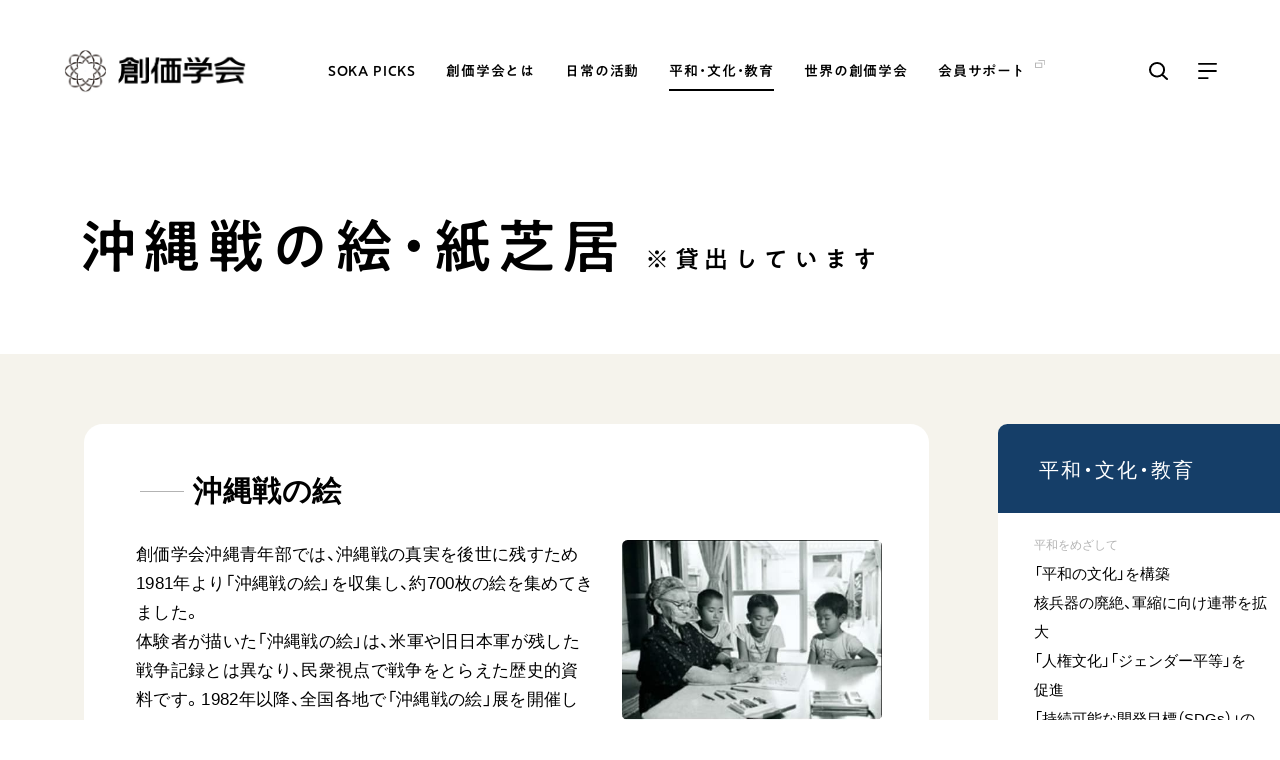

--- FILE ---
content_type: text/html; charset=utf-8
request_url: https://www.sokagakkai.jp/in-society/okinawa/exhibition.html
body_size: 13989
content:
<!doctype html>
<html lang="ja">
<head>
<meta charset="utf-8">
<meta name="viewport" content="width=device-width, initial-scale=1.0">
<meta name="description" content="沖縄創価学会では戦争体験者が描いた「沖縄戦の絵」を収集・展示。さらに青年が体験者への取材を通して「沖縄戦の紙芝居」を作成しました。学校などに貸し出して平和学習にご活用いただいてます。 ">
<meta name="keywords" content="">
<title>沖縄戦の絵・紙芝居　※貸出しています｜創価学会公式サイト</title>
<link rel="stylesheet" href="https://cdn.jsdelivr.net/npm/yakuhanjp@3.4.1/dist/css/yakuhanjp.min.css">
<link rel="stylesheet" media="all" type="text/css" href="/assets/css/main.css">
<script type="text/javascript" src="https://typesquare.com/3/tsst/script/ja/typesquare.js?611cae18ffdc4a3583350819ac1e02d5&auto_load_font=true" charset="utf-8"></script>
<meta property="og:title" content="沖縄戦の絵・紙芝居　※貸出しています｜創価学会公式サイト">
<meta property="og:description" content="沖縄創価学会では戦争体験者が描いた「沖縄戦の絵」を収集・展示。さらに青年が体験者への取材を通して「沖縄戦の紙芝居」を作成しました。学校などに貸し出して平和学習にご活用いただいてます。 ">
<meta property="og:image" content="https://www.sokagakkai.jp/.assets/ogp_exhibition_okinawa.jpg">
<meta property="og:url" content="https://www.sokagakkai.jp/in-society/okinawa/exhibition.html">
<meta property="og:site_name" content="創価学会公式サイト">
<meta property="og:type" content="article">
<!-- Google Tag Manager -->
<script>(function(w,d,s,l,i){w[l]=w[l]||[];w[l].push({'gtm.start':
new Date().getTime(),event:'gtm.js'});var f=d.getElementsByTagName(s)[0],
j=d.createElement(s),dl=l!='dataLayer'?'&l='+l:'';j.async=true;j.src=
'https://www.googletagmanager.com/gtm.js?id='+i+dl;f.parentNode.insertBefore(j,f);
})(window,document,'script','dataLayer','GTM-T2FZVGQ');</script>
<!-- End Google Tag Manager -->
<script type="text/javascript">
    (function(c,l,a,r,i,t,y){
        c[a]=c[a]||function(){(c[a].q=c[a].q||[]).push(arguments)};
        t=l.createElement(r);t.async=1;t.src="https://www.clarity.ms/tag/"+i;
        y=l.getElementsByTagName(r)[0];y.parentNode.insertBefore(t,y);
    })(window, document, "clarity", "script", "jiz9ei35nn");
</script>

<link rel="stylesheet" media="all" type="text/css" href="/assets/css/other.css">
</head>
<body>
<!-- Google Tag Manager (noscript) -->
<noscript><iframe src="https://www.googletagmanager.com/ns.html?id=GTM-T2FZVGQ"
height="0" width="0" style="display:none;visibility:hidden"></iframe></noscript>
<!-- End Google Tag Manager (noscript) -->
<p class="el_blockskip"><a href="#CONT" class="el_skip" tabindex="1">このページの本文へ移動</a></p>
<header id="header">
  <div class="header-wrapper">
    <div class="logo"><a href="/"><img src="/assets/img/logo.png" alt="創価学会"></a></div>    <nav>
      <ul class="menu ff-jp">
        <li><a href="/picks/index.html">SOKA PICKS</a></li>
        <li><a href="/philosophy/index.html">創価学会とは</a></li>
        <li><a href="/practice/index.html">日常の活動</a></li>
        <li><a href="/in-society/index.html">平和・文化・教育</a></li>
        <li><a href="/global/index.html">世界の創価学会</a></li>
        <li><a href="https://www.sokanet.jp/kaiin/" target="_blank"><span class="icon-blank2">会員サポート</span></a></li>
      </ul>
    </nav>
    <div class="menu-search cursor-p"></div>
    <div class="menu-more cursor-p"></div>
  </div>
  <div class="dec-arrow"></div>
  <div class="header-search-wrapper">
    <div class="header-search">
      <div class="search-left pc">
        <p class="hot-words"> </p>
        <ul class="tags tags-search"></ul>
      </div>
      <div class="search-right">
        <div class="mt-site-search-container"><div id="mt-site-search" class="mt-site-search" data-fields="keywords" data-language="ja_JP" data-entry-jsons="https://search-1637203217-23012.movabletype.io/619b3e623e4a97f4c833a634/entry.json" data-search-result-count="30" data-form-action="/search" data-storage-id="619b3e623e4a97f4c833a634" data-no-site-fetch="1" data-site-id="28840" data-search-placeholder="サイト内検索" data-search-result-container="search-lists" data-search-id="619b3e623e4a97f4c833a634" data-show-thumbnail-on-result="1"></div><script src="https://site-search.movabletype.net/v1/assets/28840/js/search.js" id="mt-site-search-script" async defer></script></div>
      </div>
    </div>
  </div>
  <div class="header-more-wrapper">
    <div class="header-more">
      <div>
        <div class="header-more-links ff-jp">
          <div class="links-box">
            <p><a href="/philosophy/">創価学会とは</a><span class="sp header-menu-more cursor-p"></span></p>
            <ul>
              <li><a href="/philosophy/human-revolution.html" class="icon-arrow">人間革命</a></li>
              <li><a href="/philosophy/happiness.html" class="icon-arrow">自他共の幸福</a></li>
              <li><a href="/philosophy/prayer.html" class="icon-arrow">祈り</a></li>
              <li><a href="/philosophy/gohonzon.html" class="icon-arrow">御本尊</a></li>
              <li><a href="/philosophy/gosho.html" class="icon-arrow">聖典</a></li>
              <li><a href="/philosophy/buddhism/" class="icon-arrow">日蓮大聖人の仏法（教学入門）</a></li>
              <li><a href="/philosophy/buddha-lotus-sutra.html" class="icon-arrow">釈尊～法華経</a></li>
              <li><a href="/philosophy/nichiren.html" class="icon-arrow">日蓮大聖人</a></li>
              <li><a href="/philosophy/founding-presidents/index.html" class="icon-arrow">創価学会の三代会長</a></li>
              <li class="sub-list"><a href="/philosophy/founding-presidents/makiguchi.html" class="icon-arrow">初代会長・牧口常三郎先生</a></li>
              <li class="sub-list"><a href="/philosophy/founding-presidents/toda.html" class="icon-arrow">第2代会長・戸田城聖先生</a></li>
              <li class="sub-list"><a href="/philosophy/founding-presidents/ikeda.html" class="icon-arrow">第3代会長・池田大作先生</a></li>
          </ul>
          </div>
          <div class="links-box">
            <p><a href="/practice/">日常の活動</a><span class="sp header-menu-more cursor-p"></span></p>
            <ul>
              <li><a href="/practice/five-eternal-guidelines.html" class="icon-arrow">学会永遠の五指針</a></li>
              <li><a href="/practice/prayer.html" class="icon-arrow">朝晩の祈り（勤行・唱題）</a></li>
              <li><a href="/practice/zadankai.html" class="icon-arrow">座談会</a></li>
              <li><a href="/practice/study-buddhism.html" class="icon-arrow">仏法を学ぶ</a></li>
              <li><a href="/practice/introduce-buddhism.html" class="icon-arrow">仏法を語る</a></li>
              <li><a href="/practice/events.html" class="icon-arrow">主な行事</a></li>
              <li><a href="/practice/activities.html" class="icon-arrow">年間の活動について</a></li>
              <li><a href="/w2/yujinsou/" class="icon-blank" target="_blank">友人葬</a></li>
              <li><a href="/w2/20150907-ohigan/" class="icon-blank" target="_blank">彼岸</a></li>
            </ul>
          </div>
          <div class="links-box">
            <p><a href="/in-society/">平和・文化・教育</a><span class="sp header-menu-more cursor-p"></span></p>
            <ul>
              <li><a href="/in-society/culture-of-peace.html" class="icon-arrow">「平和の文化」を構築</a></li>
              <li><a href="/in-society/nuclear-abolition.html" class="icon-arrow">核兵器の廃絶に向け連帯を拡大</a></li>
              <li><a href="/in-society/human-rights-education.html" class="icon-arrow">「人権文化」「ジェンダー平等」を促進</a></li>
              <li><a href="/in-society/sdgs.html" class="icon-arrow">「持続可能な開発目標（SDGs）」の取り組み</a></li>
              <li><a href="/in-society/humanitarian-relief.html" class="icon-arrow">人道支援</a></li>
              <li><a href="/in-society/music.html" class="icon-arrow">音楽活動</a></li>
              <li><a href="/in-society/exhibition.html" class="icon-arrow">展示活動</a></li>
              <li><a href="/in-society/education.html" class="icon-arrow">教育本部の活動</a></li>
              <li><a href="/in-society/book-donation.html" class="icon-arrow">図書贈呈</a></li>
            </ul>
          </div>
          <div class="links-box">
            <p><a href="/global/">世界の創価学会</a><span class="sp header-menu-more cursor-p"></span></p>
            <ul>
              <li><a href="/global/websites.html" class="icon-arrow">各国ウェブサイト</a></li>
              <li><a href="/global/history.html" class="icon-arrow">世界の創価学会の歴史</a></li>
            </ul>
          </div>
          <div class="links-box">
            <p><a href="/about-us/">基本情報</a><span class="sp header-menu-more cursor-p"></span></p>
            <ul class="sp">
              <li><a href="/about-us/constitution.html" class="icon-arrow">創価学会 会憲</a></li>
              <li><a href="/about-us/rules-and-regulations.html" class="icon-arrow">創価学会 会則</a></li>
              <li><a href="/about-us/charter.html" class="icon-arrow">創価学会 社会憲章</a></li>
              <li><a href="/about-us/organiztion.html" class="icon-arrow">組織・機構</a></li>
              <li><a href="/about-us/leaders.html" class="icon-arrow">会長・理事長・各部長の紹介</a></li>
              <li><a href="/about-us/history.html" class="icon-arrow">沿革</a></li>
              <li><a href="/about-us/timeline.html" class="icon-arrow">略年表</a></li>
              <li><a href="/about-us/become-a-member.html" class="icon-arrow">入会について</a></li>
              <li><a href="/about-us/affiliated-organizations.html" class="icon-arrow">関連団体</a></li>
              <li><a href="/about-us/centers.html" class="icon-arrow">道府県中心会館</a></li>
            </ul>
            <p class="pc"><a href="https://www.sokanet.jp/kaiin/" class="icon-blank" target="_blank">会員サポート</a></p>
            <ul class="pc">
              <li><a href="https://www.sokanet.jp/kaiin/e-kogi/" class="icon-blank" target="_blank">座談会御書ｅ講義</a></li>
              <li><a href="https://www.sokanet.jp/kaiin/hr/" class="icon-blank" target="_blank">小説『新・人間革命』『人間革命』<br>要旨</a></li>
              <li><a href="https://goshoshinpan-search.sokanet.jp/" class="icon-blank" target="_blank">御書検索［新版］</a></li>
            </ul>
          </div>
          <div class="links-box sp">
            <p><a href="https://www.sokanet.jp/kaiin/" target="_blank">会員サポート<span class="icon-blank2">&nbsp;</span></a><span class="header-menu-more cursor-p"></span></p>
            <ul>
              <li><a href="https://www.sokanet.jp/kaiin/e-kogi/" class="icon-blank" target="_blank">座談会御書ｅ講義</a></li>
              <li><a href="https://www.sokanet.jp/kaiin/hr/" class="icon-blank" target="_blank">小説『新・人間革命』『人間革命』要旨</a></li>
              <li><a href="https://goshoshinpan-search.sokanet.jp/" class="icon-blank" target="_blank">御書検索［新版］</a></li>
            </ul>
          </div>
          <div class="links-box2 pc">
            <p><a>＜関連リンク＞</a></p>
            <ul>
              <li><a href="https://sghq.sokanet.jp/" class="icon-blank" target="_blank">創価学会総本部</a></li>
              <li><a href="https://www.sokagakkai.jp/memorial-park/" class="icon-blank" target="_blank">墓地公園・納骨堂</a></li>
              <li><a href="https://www.seikyoonline.com/" class="icon-blank" target="_blank">聖教電子版</a></li>
              <li><a href="https://bookstore.seikyoonline.com/" class="icon-blank" target="_blank">聖教ブックストア</a></li>
              <li><a href="https://www.sokayouth-media.jp/" class="icon-blank" target="_blank">soka youth media</a></li>
              <li><a href="https://www.sokaglobal.org/" class="icon-blank" target="_blank">Soka Gakkai グローバルサイト</a></li>
              <li><a href="https://sgi-peace.org/" class="icon-blank" target="_blank">SGIピースサイト</a></li>
            </ul>
            <ul>
              <li><a href="https://www.sokanet.jp/goiken/" class="icon-arrow">ご意見</a></li>
              <li><a href="/terms.html" class="icon-arrow">ご利用にあたって</a></li>
            </ul>
          </div>
          <div class="links-box sp">
            <p><a>関連リンク</a><span class="header-menu-more cursor-p"></span></p>
            <ul>
              <li><a href="https://sghq.sokanet.jp/" class="icon-blank" target="_blank">創価学会総本部</a></li>
              <li><a href="https://www.sokagakkai.jp/memorial-park/" class="icon-blank" target="_blank">墓地公園・納骨堂</a></li>
              <li><a href="https://www.seikyoonline.com/" class="icon-blank" target="_blank">聖教電子版</a></li>
              <li><a href="https://bookstore.seikyoonline.com/" class="icon-blank" target="_blank">聖教ブックストア</a></li>
              <li><a href="https://www.sokayouth-media.jp/" class="icon-blank" target="_blank">soka youth media</a></li>
              <li><a href="https://www.sokaglobal.org/" class="icon-blank" target="_blank">Soka Gakkai グローバルサイト</a></li>
              <li><a href="https://sgi-peace.org/" class="icon-blank" target="_blank">SGIピースサイト</a></li>
            </ul>
          </div>
          <div class="links-box2 sp">
            <ul>
              <li><a href="https://www.sokanet.jp/goiken/" class="icon-arrow">ご意見</a></li>
              <li><a href="/terms.html" class="icon-arrow">ご利用にあたって</a></li>
            </ul>
          </div>
        </div>
        <div class="sns-wrapper">
          <a href="https://www.facebook.com/sokagakkai.official/" class="link-facebook" target="_blank"></a>
          <a href="https://www.instagram.com/sokagakkai_official/" class="link-instagram" target="_blank"></a>
          <a href="https://www.youtube.com/channel/UC1GsBI4yJhQmW-Zp-NuXDNg" class="link-youtube" target="_blank"></a>
        </div>
      </div>
      <div class="header-more-picks">
        <div class="header-more-picks-caption">
          <p class="ff-jp"><a href="/picks/">SOKA PICKS</a></p>
          <a href="/picks/" class="link-right-arrow2">すべて見る</a>
        </div>
        <div class="header-more-picks-lists swiper-container">
          <ul>
<li class="more-picks-article swiper-slide">
  <div class="d-flex">
    <div>
      <a class="img-cover ov lazyload" href="https://www.sokagakkai.jp/picks/3127205.html" data-bg="https://www.sokagakkai.jp/.assets/thumb_picks_3127205.jpg"></a>
    </div>
    <div class="text">
      <a class="tit ov" href="https://www.sokagakkai.jp/picks/3127205.html">「津軽三味線協奏曲」 創価グロリア吹奏楽団</a>
      <p class="date ff-en">2025.12.26</p>
      <ul class="tags tags-layout1">
<li><a class="fs-tag1 ov" href="https://www.sokagakkai.jp/picks/tags/culture/">文化</a></li>
<li><a class="fs-tag1 ov" href="https://www.sokagakkai.jp/picks/tags/music/">音楽</a></li>
<li><a class="fs-tag1 ov" href="https://www.sokagakkai.jp/picks/tags/movie/">動画</a></li>
      </ul>
    </div>
  </div>
</li>
<li class="more-picks-article swiper-slide">
  <div class="d-flex">
    <div>
      <a class="img-cover ov lazyload" href="https://www.sokagakkai.jp/picks/3114011.html" data-bg="https://www.sokagakkai.jp/.assets/thumb_picks_3114011.jpg"></a>
    </div>
    <div class="text">
      <a class="tit ov" href="https://www.sokagakkai.jp/picks/3114011.html">「香峯子蘭は世界平和に献身される池田夫人にこそ相応しい」レ…</a>
      <p class="date ff-en">2025.12.04</p>
      <ul class="tags tags-layout1">
<li><a class="fs-tag1 ov" href="https://www.sokagakkai.jp/picks/tags/asia-oceania/">アジア・オセアニア</a></li>
<li><a class="fs-tag1 ov" href="https://www.sokagakkai.jp/picks/tags/daisakuikeda/">池田先生</a></li>
      </ul>
    </div>
  </div>
</li>
<li class="more-picks-article swiper-slide">
  <div class="d-flex">
    <div>
      <a class="img-cover ov lazyload" href="https://www.sokagakkai.jp/picks/3106169.html" data-bg="https://www.sokagakkai.jp/.assets/thumb_picks_3106169.jpg"></a>
    </div>
    <div class="text">
      <a class="tit ov" href="https://www.sokagakkai.jp/picks/3106169.html">「学院初となる名誉博士号を授与できた喜び」莫順宗副総長（ニ…</a>
      <p class="date ff-en">2025.11.21</p>
      <ul class="tags tags-layout1">
<li><a class="fs-tag1 ov" href="https://www.sokagakkai.jp/picks/tags/asia-oceania/">アジア・オセアニア</a></li>
<li><a class="fs-tag1 ov" href="https://www.sokagakkai.jp/picks/tags/daisakuikeda/">池田先生</a></li>
<li><a class="fs-tag1 ov" href="https://www.sokagakkai.jp/picks/tags/movie/">動画</a></li>
      </ul>
    </div>
  </div>
</li>
          </ul>
        </div>
      </div>
    </div>
  </div>
</header>

<p class="blockjump el_txtno_display" id="CONT">本文ここから</p>

<main id="main-type1">
<section class="kv-type2">
	<div class="kv-wrapper3">
		
		<div class="kv-text-wrapper">
			<div class="kv-text">
				<p class="fs-caption5 ff-jp"></p>
				<h1 class="fs-title1 ff-jp">沖縄戦の絵・紙芝居 <small><small><small><small>※貸出しています</small></small></small></small></h1>
			</div>
		</div>
	</div>
</section>
<section class="container-3levels-wrapper-type4" id="chapter1">
	<div class="container-3levels">
		<div class="part-text fs-big2 f-bold"><h2 class="part-midashi-line">沖縄戦の絵</h2></div>
		<div class="part-text part-pt-6 clearfix">
			<div class="img-r2 part-img-w3"><img data-src="/assets/img/in-society/okinawa/exhibition_01.jpg" class="lazyload" alt=""></div>
			<div class="fs-default">創価学会沖縄⻘年部では、沖縄戦の真実を後世に残すため1981年より「沖縄戦の絵」を収集し、約700枚の絵を集めてきました。<br>
体験者が描いた「沖縄戦の絵」は、⽶軍や旧⽇本軍が残した戦争記録とは異なり、⺠衆視点で戦争をとらえた歴史的資料です。1982年以降、全国各地で「沖縄戦の絵」展を開催してきました。</div>
		</div>
		<div class="part-text part-pt-6 clearfix">
		</div>
		<div class="part-text part-pt-2">
			<h3 class="fs-midashi f-bold">沖縄戦の絵の作品から6点を紹介します</h3>
		</div>
		<div class="part-text part-pt-6">
			<div class="in-society-mokuji">
				<div class="part-text clearfix">
					<div class="img-r2 part-img-w3"><img data-src="/assets/img/in-society/okinawa/exhibition_02.jpg" class="lazyload" alt=""></div>
					<h4 class="fs-default f-bold">疎開</h4>
					<div class="part-pt-3 fs-default">昭和19年7月7日、沖縄でも急遽、老幼婦女を中心に疎開命令が出た。学童疎開「対馬丸」は8月22日午後10時、悪石島の北西方11キロの海上で米潜水艦の魚雷攻撃を受け沈没。乗客約1千700人のうち、学童700人を含む1千500人が死亡した。<br>沖縄を出航した学童疎開船は、敵の攻撃をうけ海中深く沈められた。</div>
				</div>
			</div>
		</div>
		<div class="part-text part-pt-6">
			<div class="in-society-mokuji">
				<div class="part-text clearfix">
					<div class="img-l2 part-img-w3"><img data-src="/assets/img/in-society/okinawa/exhibition_03.jpg" class="lazyload" alt=""></div>
					<h4 class="fs-default f-bold">10.10空襲</h4>
					<div class="part-pt-3 fs-default">昭和19年10月10日、県都那覇市に第5次の攻撃が集中、無差別攻撃が行われた。空襲で那覇市の市街は90パーセントが灰燼に帰した。この空襲は、来るべき“沖縄戦”の悲劇を予告するものであった。<br>那覇市が灰燼に帰した10・10空襲。5万余の市民が焼け出された。</div>
				</div>
			</div>
		</div>
		<div class="part-text part-pt-6">
			<div class="in-society-mokuji">
				<div class="part-text clearfix">
					<div class="img-r2 part-img-w3"><img data-src="/assets/img/in-society/okinawa/exhibition_04.jpg" class="lazyload" alt=""></div>
					<h4 class="fs-default f-bold">離島上陸</h4>
					<div class="part-pt-3 fs-default">昭和20年3月26日、午前8時4分、米軍は慶良間列島の阿嘉島に上陸。その後座間味島、渡嘉敷島にも攻め入り、慶良間の島々をあっけなく占領した。<br>伊江島で機銃掃射にあう13歳の私と10歳の妹。</div>
				</div>
			</div>
		</div>
		<div class="part-text part-pt-6">
			<div class="in-society-mokuji">
				<div class="part-text clearfix">
					<div class="img-l2 part-img-w3"><img data-src="/assets/img/in-society/okinawa/exhibition_05.jpg" class="lazyload" alt=""></div>
					<h4 class="fs-default f-bold">集団死</h4>
					<div class="part-pt-3 fs-default">集団死は、地理的には、慶良間列島、伊江島、沖縄本島中部など激戦地のほとんどの地域で多発した。自決の多くの場合、家族単位が壕単位で同時一斉に行われた。<br>至近距離で爆発音を聞いた瞬間、養女の頭が吹き飛んでいた。</div>
				</div>
			</div>
		</div>
		<div class="part-text part-pt-6">
			<div class="in-society-mokuji">
				<div class="part-text clearfix">
					<div class="img-r2 part-img-w3"><img data-src="/assets/img/in-society/okinawa/exhibition_06.jpg" class="lazyload" alt=""></div>
					<h4 class="fs-default f-bold">本島上陸</h4>
					<div class="part-pt-3 fs-default">慶良間諸島に上陸して7日後の昭和20年4月1日、米軍は日本軍の反撃を受けることなく“無血上陸”してきた。上陸から2日目の4月3日、米軍は、仲泊と石川を結ぶ線で本島を南北に分断。それから、日本軍の組織的抵抗が終わる6月23日まで、約90日間にわたって鉄の暴風が吹き荒れた。<br>当時6歳の私と1つ違いの兄。ゼンソクの姉がいるため、あの壕からこの壕へおわれ、隠れる所もなく3つの岩場で家族6人が暮らしている状態でした。我家へ1日1度、食事を作りに行くのが日課でした。つい30分前まであった製糖工場が跡かたもなく燃えつきてなくなっていました。暗い夜道を母と2人で歩いていると、何かにぶつかり転びそうになりました。よく見ると、まだ歩けないハイハイしかできない幼い子どもでした。おそらく母親が抱きかかえていたために、助かったのでしょう。母親の死も知らず死体にすがりつき、お乳を求めている哀れな幼な子の姿、今でも鮮明にうかんできます。</div>
				</div>
			</div>
		</div>
		<div class="part-text part-pt-6">
			<div class="in-society-mokuji">
				<div class="part-text clearfix">
					<div class="img-l2 part-img-w3"><img data-src="/assets/img/in-society/okinawa/exhibition_07.jpg" class="lazyload" alt=""></div>
					<h4 class="fs-default f-bold">スパイ容疑</h4>
					<div class="part-pt-3 fs-default">日本兵は沖縄住民に対して数多くのスパイ容疑・拷問、虐待を加えた。これは、日本軍の潜在的な沖縄への差別視、同胞感の欠如を一挙にさらけ出し、沖縄戦の悲劇に、さらに輪をかけることになった。<br>米軍の降伏勧告ビラを持っていたため、スパイ扱いされた少女。拷問に息絶えた。</div>
				</div>
			</div>
		</div>
	</div>

	<div class="container-3levels" id="chapter2">
		<div class="part-text fs-big2 f-bold"><h2 class="part-midashi-line">沖縄戦の紙芝居</h2></div>
		<div class="part-text part-pt-3">
			<div class="fs-default">
				創価学会沖縄⻘年部では〝誰もが沖縄戦を伝える側になっていけるように〟との思いを込めて「沖縄戦の紙芝居」を作成しました。<br>
体験者が減少する中、沖縄戦の継承は大切な局面を迎えています。紙芝居を読み聞かせるという形をとることによって、誰もが伝える主体者なっていけるのではないかと考えました。<br>
沖縄戦体験者の仲程シゲさんの体験を紙芝居としてまとめ上げ、沖縄国際大学の石原正家名誉教授から監修をいただきました。
			</div>
		</div>
		<div id="anchor-3" class="part-text part-pt-6">
			<div class="in-society-layout-2">
				<div class="part-img-w3"><img data-src="/assets/img/in-society/okinawa/exhibition_08.jpg" class="lazyload" alt=""></div>
				<div class="in-society-layout-2-1">
					<h3 class="fs-midashi f-bold">わたしの終戦日～声なき声を伝えて～</h3>
					<div class="in-society-layout-3">
						<div class="text f-bold">ダウンロード</div>
						<div class="fs-default part-pt-3">
							<a class="link link-blue-btn ff-jp ov" href="/assets/pdf/okinawa_daihon02.pdf" target="_blank">台本（PDF）</a>
						</div>
						<div class="fs-default part-pt-3">
							<a class="link link-blue-btn ff-jp ov" href="/assets/pdf/okinawa_kamishibai_DL.pdf" target="_blank">絵（PDF）</a>
						</div>
					</div>
				</div>
			</div>
		</div>
		<div class="part-text part-pt-2">
			<h3 class="fs-midashi f-bold">メディアで紹介されました</h3>
		</div>

		<div class="part-text part-pt-6 clearfix">
			<div class="img-r2 part-img-w3"><img data-src="/assets/img/in-society/okinawa/exhibition_09.jpg" class="lazyload" alt=""><p>戦争体験者　仲程シゲさん</p></div>
			<div class="fs-default">
				琉球放送のテレビ番組「つなごう沖縄プラス」で、
				紙芝居「わたしの終戦日　声なき声をつたえて」による
				戦争体験の継承活動が紹介されました。<br>
				（2023年2月4日放送）<br>
				<br>
				<div class="part-pt-6"><a class="link link-blank-btn ff-jp ov" href="https://youtu.be/21L6gP6Xfh4" target="_blank">YouTubeで視る</a></div>
			</div>
		</div>
	</div>

	<div class="container-3levels" id="chapter3">
		<div class="part-text fs-big2 f-bold"><h2 class="part-midashi-line">貸出のご案内</h2></div>

		<div class="part-text part-pt-3">
<div class="img-r2 part-img-w3"><img data-src="/assets/img/in-society/okinawa/exhibition_10.jpg" class="lazyload" alt=""></div>
			<div class="fs-default">
				「沖縄戦の絵」・「沖縄戦の紙芝居」を貸出しています。これまで、学校や各種団体で平和学習の教材としてご活用いただきました。<br>下記借用フォームをご記入の上、FAXを送りください。<br>未来へ、沖縄の平和の心を継承していくきっかけとなれば幸いです。
			</div>
		</div>
		<div class="part-text part-pt-6">
			<h3 class="fs-default f-bold">▼沖縄戦の絵</h3>
			<div class="part-pt-3 fs-default">
				・サイズ<br>
				絵のパネル　縦360mm×横512mm ※30枚のパネルを2つの箱に収納<br>
				説明パネル　縦592mm×横420mm ※3枚のパネルを1つの箱に収納
			</div>
		</div>
		 <div class="part-text part-pt-6">
			<h3 class="fs-default f-bold">▼沖縄戦の紙芝居</h3>
			<div class="part-pt-3 fs-default">
				・読み上げ所要時間<br>
				約15分程度<br><br>			
				・サイズ<br>
				縦33㎝×横50㎝　※13枚の紙芝居を１つのケースに収納
			</div>
		</div>
		<div class="part-text part-pt-6">
			<h3 class="fs-default f-bold">注意事項</h3>
			<div style="padding: 10px; margin-bottom: 10px; border: 1px solid #333333;">
				<div class="part-text part-pt-3">
					<div class="fs-default f-bold">〔1〕貸出料金</div>
					<div class="part-pt-3 fs-default">
						貸出料は無料です。ただし、配送をご希望の場合の送料は依頼者負担で、お願いします。
					</div>
				</div>
				<div class="part-text part-pt-6">
					<div class="fs-default f-bold">〔2〕返却</div>
					<div class="part-pt-3 fs-default">
						使用後の返却は、沖縄国際平和会館へお願いします。
					</div>
				</div>
				
				
				<div class="part-text part-pt-6">
					<div class="fs-default f-bold">〔3〕紙芝居・絵・説明パネルの撮影、複製は禁止</div>
					<div class="part-pt-3 fs-default">
						紙芝居・絵・説明パネルの著作権者は沖縄創価学会です。当会の合意抜きにパネルの複製を行い、それを個人的または公開的に使用した場合は著作権法違反に当たります。<br><br>
					</div>
				</div>
			</div>
			<div class="part-pt-1 fs-default">
				<a class="icon-pdf2 fc-link f-bold ov" href="/assets/pdf/rental_application_Form_2026.pdf" target="_blank">沖縄戦の絵パネル借用書ダウンロード</a>
			</div>
			<div class="part-pt-1">
				<div class="fs-default">
					創価学会沖縄国際平和会館<br>
					那覇市泊3-7-1<br>
					TEL：098-860-3333<br>
				</div>
			</div>

		</div>

	</div>

<div class="sticky-cover">
  <nav class="sub-menu" aria-label="サブメニュー">
    <h2 class="sub-menu-category"><a href="/in-society/index.html">平和・文化・教育</a></h2>
    <ul class="sub-menu-lists el_subMenu">
      <li class="el_subMenu_inner">
        <h3 class="el_subMenu_ttl">平和をめざして</h3>
        <ul class="el_subMenu_items">
          <li class="el_subMenu_item"><a href="/in-society/culture-of-peace.html">「平和の文化」を構築</a></li>
          <li class="el_subMenu_item"><a href="/in-society/nuclear-abolition.html">核兵器の廃絶、軍縮に向け連帯を拡大</a></li>
          <li class="el_subMenu_item"><a href="/in-society/human-rights-education.html">「人権文化」「ジェンダー平等」を<br>促進</a></li>
          <li class="el_subMenu_item"><a href="/in-society/sdgs.html">「持続可能な開発目標（SDGs）」の<br>取り組み</a></li>
          <li class="el_subMenu_item"><a href="/in-society/humanitarian-relief.html">人道支援</a></li>
          <li class="el_subMenu_item"><a href="/in-society/tohoku/">東日本大震災・復興の取り組み</a></li>
          <li class="el_subMenu_item"><a href="/in-society/hiroshima/">広島創価学会の平和運動</a></li>
          <li class="el_subMenu_item"><a href="/in-society/nagasaki/">長崎創価学会の平和運動</a></li>
          <li class="el_subMenu_item"><a href="/in-society/okinawa/">沖縄創価学会の平和運動</a></li>
          <li class="el_subMenu_item"><a href="/w2/sgwpc/" class="icon-blank2" target="_blank" rel="noopener noreferrer">女性平和委員会の取り組み</a></li>
        </ul>
      </li>
      <li class="el_subMenu_inner">
        <h3 class="el_subMenu_ttl">文化の架け橋</h3>
        <ul class="el_subMenu_items">
          <li class="el_subMenu_item"><a href="/in-society/music.html">音楽活動</a></li>
          <li class="el_subMenu_item"><a href="/in-society/exhibition.html">展示活動</a></li>
        </ul>
      </li>
      <li class="el_subMenu_inner">
        <h3 class="el_subMenu_ttl">「子どもの幸福」のための教育</h3>
        <ul class="el_subMenu_items">
          <li class="el_subMenu_item"><a href="/in-society/education.html">教育本部の活動</a></li>
          <li class="el_subMenu_item"><a href="/in-society/book-donation.html">図書贈呈</a></li>
        </ul>
      </li>
    </ul>
  </nav>
</div>
</section>


<section class="next-wrapper">
	<div class="next-area swiper-container">
		<ul class="swiper-wrapper">

                

                              <li class="next-article swiper-slide">
        <a class="ov" href="https://www.sokagakkai.jp/in-society/culture-of-peace.html">
          <div class="img-cover lazyload" data-bg="https://www.sokagakkai.jp/.assets/next_culture-of-peace.jpg"></div>
          <div class="link-name-wrapper">
            <div class="link-name">
              <div class="link-column-arrow-btn-next">「平和の文化」を構築</div>
            </div>
          </div>
        </a>
      </li>
            
                                    <li class="next-article swiper-slide">
        <a class="ov" href="https://www.sokagakkai.jp/in-society/sdgs.html">
          <div class="img-cover lazyload" data-bg="https://www.sokagakkai.jp/.assets/next_sdgs.jpg"></div>
          <div class="link-name-wrapper">
            <div class="link-name">
              <div class="link-column-arrow-btn-next">「持続可能な開発目標（SDGs）」の取り組み</div>
            </div>
          </div>
        </a>
      </li>
            
                                    <li class="next-article swiper-slide">
        <a class="ov" href="https://www.sokagakkai.jp/in-society/book-donation.html">
          <div class="img-cover lazyload" data-bg="https://www.sokagakkai.jp/.assets/next_book-donation.jpg"></div>
          <div class="link-name-wrapper">
            <div class="link-name">
              <div class="link-column-arrow-btn-next">図書贈呈</div>
            </div>
          </div>
        </a>
      </li>
            
                                    <li class="next-article swiper-slide">
        <a class="ov" href="https://www.sokagakkai.jp/in-society/okinawa/">
          <div class="img-cover lazyload" data-bg="https://www.sokagakkai.jp/.assets/next_okinawa.jpg"></div>
          <div class="link-name-wrapper">
            <div class="link-name">
              <div class="link-column-arrow-btn-next">沖縄創価学会の平和運動</div>
            </div>
          </div>
        </a>
      </li>
            
                                    <li class="next-article swiper-slide">
        <a class="ov" href="https://www.sokagakkai.jp/in-society/okinawa/training-center.html">
          <div class="img-cover lazyload" data-bg="https://www.sokagakkai.jp/.assets/next_training-center_okinawa.jpg"></div>
          <div class="link-name-wrapper">
            <div class="link-name">
              <div class="link-column-arrow-btn-next">沖縄研修道場</div>
            </div>
          </div>
        </a>
      </li>
            
                                    
    
		</ul>
	</div>
	<div class="btn-next-next btn-next-arrow1 cursor-p"></div>
	<div class="btn-next-next btn-next-arrow2 cursor-p"></div>
	<a class="link link-blue-back-btn ff-jp ov" href="../">平和・文化・教育</a>
</section>


<section class="footer-picks1">
  <div class="title-wrapper">
    <div class="title">
      <h2 class="fs-title5 fc-white ff-jp">SOKA PICKS</h2>
      <p class="fs-text3 fc-white">創価の思想や多彩な活動からPICK UPした情報をお届けします</p>
    </div>
    <div>
      <a class="link-white-btn ff-jp ov" href="/picks/">SOKA PICKS</a>
    </div>
  </div>
  <div class="footer-picks-swiper">
    <div class="footer-picks swiper-container">
      <ul class="swiper-wrapper">

                        
                    <li class="footer-picks-article swiper-slide">
                        <a class="img-cover ov lazyload" href="https://www.sokagakkai.jp/picks/3127205.html" data-bg="https://www.sokagakkai.jp/.assets/thumb_picks_3127205.jpg"></a>
                        <div class="text">
              <a class="tit fc-white ov" href="https://www.sokagakkai.jp/picks/3127205.html">「津軽三味線協奏曲」 創価グロリア吹奏楽団</a>
              <p class="date ff-en">2025.12.26</p>
            </div>
            <div class="tag-wrapper">
              <ul class="tags tags-layout2">
                                
                                                                                                                
                                <li><a class="fs-tag1 ov" href="https://www.sokagakkai.jp/picks/tags/culture/">文化</a></li>
                                                                                                
                                <li><a class="fs-tag1 ov" href="https://www.sokagakkai.jp/picks/tags/music/">音楽</a></li>
                                                                                                
                                                                                                                                                                              </ul>
            </div>
          </li>
                    <li class="footer-picks-article swiper-slide">
                        <a class="img-cover ov lazyload" href="https://www.sokagakkai.jp/picks/3114011.html" data-bg="https://www.sokagakkai.jp/.assets/thumb_picks_3114011.jpg"></a>
                        <div class="text">
              <a class="tit fc-white ov" href="https://www.sokagakkai.jp/picks/3114011.html">「香峯子蘭は世界平和に献身される池田夫人にこそ相応しい」レオ・タン・ウィーヒン元局長（シンガポール国家公園局）</a>
              <p class="date ff-en">2025.12.04</p>
            </div>
            <div class="tag-wrapper">
              <ul class="tags tags-layout2">
                                
                                                                                                                                                                
                                <li><a class="fs-tag1 ov" href="https://www.sokagakkai.jp/picks/tags/asia-oceania/">アジア・オセアニア</a></li>
                                                                                                
                                <li><a class="fs-tag1 ov" href="https://www.sokagakkai.jp/picks/tags/daisakuikeda/">池田先生</a></li>
                                                                                                                              </ul>
            </div>
          </li>
                    <li class="footer-picks-article swiper-slide">
                        <a class="img-cover ov lazyload" href="https://www.sokagakkai.jp/picks/3106169.html" data-bg="https://www.sokagakkai.jp/.assets/thumb_picks_3106169.jpg"></a>
                        <div class="text">
              <a class="tit fc-white ov" href="https://www.sokagakkai.jp/picks/3106169.html">「学院初となる名誉博士号を授与できた喜び」莫順宗副総長（ニュー・エラ大学学院）</a>
              <p class="date ff-en">2025.11.21</p>
            </div>
            <div class="tag-wrapper">
              <ul class="tags tags-layout2">
                                
                                                                                                                                                                                                                
                                <li><a class="fs-tag1 ov" href="https://www.sokagakkai.jp/picks/tags/asia-oceania/">アジア・オセアニア</a></li>
                                                                                                
                                <li><a class="fs-tag1 ov" href="https://www.sokagakkai.jp/picks/tags/daisakuikeda/">池田先生</a></li>
                                                                                                
                                                                                                                              </ul>
            </div>
          </li>
                    <li class="footer-picks-article swiper-slide">
                        <a class="img-cover ov lazyload" href="https://www.sokagakkai.jp/picks/3095133.html" data-bg="https://www.sokagakkai.jp/.assets/thumb_picks_3095133.jpg"></a>
                        <div class="text">
              <a class="tit fc-white ov" href="https://www.sokagakkai.jp/picks/3095133.html">「努力の先に 自由がある」～池田先生の希望対話 Vol.7～</a>
              <p class="date ff-en">2025.11.07</p>
            </div>
            <div class="tag-wrapper">
              <ul class="tags tags-layout2">
                                
                                                                                                                
                                <li><a class="fs-tag1 ov" href="https://www.sokagakkai.jp/picks/tags/education/">教育</a></li>
                                                                                                
                                <li><a class="fs-tag1 ov" href="https://www.sokagakkai.jp/picks/tags/daisakuikeda/">池田先生</a></li>
                                                                                                
                                                                                                                              </ul>
            </div>
          </li>
                    <li class="footer-picks-article swiper-slide">
                        <a class="img-cover ov lazyload" href="https://www.sokagakkai.jp/picks/3087486.html" data-bg="https://www.sokagakkai.jp/.assets/thumb_picks_3087486.jpg"></a>
                        <div class="text">
              <a class="tit fc-white ov" href="https://www.sokagakkai.jp/picks/3087486.html">自分を信じる心が、未来をひらく　～日蓮大聖人のことば～「宝塔」</a>
              <p class="date ff-en">2025.10.25</p>
            </div>
            <div class="tag-wrapper">
              <ul class="tags tags-layout2">
                                
                                                                                                                                                                
                                <li><a class="fs-tag1 ov" href="https://www.sokagakkai.jp/picks/tags/kyougaku/">教学</a></li>
                                                                                                
                                <li><a class="fs-tag1 ov" href="https://www.sokagakkai.jp/picks/tags/movie/">動画</a></li>
                                                                                                
                                                                                                                              </ul>
            </div>
          </li>
                    <li class="footer-picks-article swiper-slide">
                        <a class="img-cover ov lazyload" href="https://www.sokagakkai.jp/picks/3049074.html" data-bg="https://www.sokagakkai.jp/.assets/thumb_picks_3049074.jpg"></a>
                        <div class="text">
              <a class="tit fc-white ov" href="https://www.sokagakkai.jp/picks/3049074.html">世界に広がる創価学会 マレーシア</a>
              <p class="date ff-en">2025.08.24</p>
            </div>
            <div class="tag-wrapper">
              <ul class="tags tags-layout2">
                                
                                                                                                                                                                
                                <li><a class="fs-tag1 ov" href="https://www.sokagakkai.jp/picks/tags/asia-oceania/">アジア・オセアニア</a></li>
                                                                                                
                                <li><a class="fs-tag1 ov" href="https://www.sokagakkai.jp/picks/tags/movie/">動画</a></li>
                                                                                                                              </ul>
            </div>
          </li>
                    <li class="footer-picks-article swiper-slide">
                        <a class="img-cover ov lazyload" href="https://www.sokagakkai.jp/picks/3039501.html" data-bg="https://www.sokagakkai.jp/.assets/thumb_picks_3039501.jpg"></a>
                        <div class="text">
              <a class="tit fc-white ov" href="https://www.sokagakkai.jp/picks/3039501.html">【被爆証言】平和とは何か、今語り伝えたいこと　長崎県・池田松義さん</a>
              <p class="date ff-en">2025.08.08</p>
            </div>
            <div class="tag-wrapper">
              <ul class="tags tags-layout2">
                                
                                                                                                                
                                <li><a class="fs-tag1 ov" href="https://www.sokagakkai.jp/picks/tags/sdgs/">SDGs</a></li>
                                                                                                
                                <li><a class="fs-tag1 ov" href="https://www.sokagakkai.jp/picks/tags/heiwa/">平和</a></li>
                                                                                                
                                                                                                
                                                                                                
                                                                                                                                                                                                                              </ul>
            </div>
          </li>
                    <li class="footer-picks-article swiper-slide">
                        <a class="img-cover ov lazyload" href="https://www.sokagakkai.jp/picks/3038087.html" data-bg="https://www.sokagakkai.jp/.assets/thumb_picks_3038087.jpg"></a>
                        <div class="text">
              <a class="tit fc-white ov" href="https://www.sokagakkai.jp/picks/3038087.html">【被爆証言】“幼い後輩をこの手で焼いたの”ーー平和を守るため、私は話す　広島県・切明千枝子さん</a>
              <p class="date ff-en">2025.08.06</p>
            </div>
            <div class="tag-wrapper">
              <ul class="tags tags-layout2">
                                
                                                                                                                
                                <li><a class="fs-tag1 ov" href="https://www.sokagakkai.jp/picks/tags/sdgs/">SDGs</a></li>
                                                                                                
                                <li><a class="fs-tag1 ov" href="https://www.sokagakkai.jp/picks/tags/heiwa/">平和</a></li>
                                                                                                
                                                                                                
                                                                                                
                                                                                                                                                                                                                              </ul>
            </div>
          </li>
                    <li class="footer-picks-article swiper-slide">
                        <a class="img-cover ov lazyload" href="https://www.sokagakkai.jp/picks/3030411.html" data-bg="https://www.sokagakkai.jp/.assets/thumb_picks_3030411.jpg"></a>
                        <div class="text">
              <a class="tit fc-white ov" href="https://www.sokagakkai.jp/picks/3030411.html">「望みは 大きすぎるくらいでちょうどよい」～池田先生の未来対話 Vol.4～</a>
              <p class="date ff-en">2025.07.31</p>
            </div>
            <div class="tag-wrapper">
              <ul class="tags tags-layout2">
                                
                                                                                                                
                                <li><a class="fs-tag1 ov" href="https://www.sokagakkai.jp/picks/tags/education/">教育</a></li>
                                                                                                
                                <li><a class="fs-tag1 ov" href="https://www.sokagakkai.jp/picks/tags/daisakuikeda/">池田先生</a></li>
                                                                                                
                                                                                                                              </ul>
            </div>
          </li>
                    <li class="footer-picks-article swiper-slide">
                        <a class="img-cover ov lazyload" href="https://www.sokagakkai.jp/picks/3020700.html" data-bg="https://www.sokagakkai.jp/.assets/pic_picks_3020700_03_002.jpg"></a>
                        <div class="text">
              <a class="tit fc-white ov" href="https://www.sokagakkai.jp/picks/3020700.html">【被爆80年】核兵器の脅威を映像・証言・展示で学び、語ることから始めよう。</a>
              <p class="date ff-en">2025.07.26</p>
            </div>
            <div class="tag-wrapper">
              <ul class="tags tags-layout2">
                                
                                                                                                                
                                <li><a class="fs-tag1 ov" href="https://www.sokagakkai.jp/picks/tags/sdgs/">SDGs</a></li>
                                                                                                
                                <li><a class="fs-tag1 ov" href="https://www.sokagakkai.jp/picks/tags/heiwa/">平和</a></li>
                                                                                                
                                                                                                
                                                                                                                                                                              </ul>
            </div>
          </li>
          
        
      </ul>
    </div>
    <div class="btn-back-footer-picks cursor-p"></div>
    <div class="btn-next-footer-picks cursor-p"></div>
  </div>

</section>
<section class="footer-pankuzu">
	<ul>

		<li><a href="/">トップ</a></li>

		
								<li><a href="https://www.sokagakkai.jp/in-society/">平和・文化・教育</a></li>
										<li><a href="https://www.sokagakkai.jp/in-society/okinawa/">沖縄創価学会の平和運動</a></li>
								
				<li><a href="https://www.sokagakkai.jp/in-society/okinawa/exhibition.html"> 沖縄戦の絵・紙芝居</a></li>
		
	</ul>
</section>

</main>

<footer id="footer">

	<div class="footer-wrapper d-flex ff-jp">
		<div class="pagetop cursor-p"></div>
		<div class="footer-area1">
			<div class="logo"><a href="/"><img src="/assets/img/logo.png" alt="創価学会"></a></div>
			<div class="sns-wrapper d-flex">
				<a href="https://www.facebook.com/sokagakkai.official/" class="link-facebook" target="_blank"></a>
				<a href="https://www.instagram.com/sokagakkai_official/" class="link-instagram" target="_blank"></a>
				<a href="https://www.youtube.com/channel/UC1GsBI4yJhQmW-Zp-NuXDNg" class="link-youtube" target="_blank"></a>
			</div>
			<div class="copy pc">©️ SokaGakkai（JAPAN） All Rights Reserved.</div>
		</div>
		<nav class="footer-area2" aria-label="フッターメニュー">
			<div class="d-flex">
				<div class="links-box sp">
					<p><a href="/picks/">SOKA PICKS</a><span class="sp cursor-p"></span></p>
				</div>
				<div class="links-box">
					<p><a href="/philosophy/">創価学会とは</a><span class="sp footer-menu-more cursor-p"></span></p>
					<ul class="bl_footer_items">
						<li class="bl_footer_item"><a href="/philosophy/human-revolution.html">人間革命</a></li>
						<li class="bl_footer_item"><a href="/philosophy/happiness.html">自他共の幸福</a></li>
						<li class="bl_footer_item"><a href="/philosophy/prayer.html">祈り</a></li>
						<li class="bl_footer_item"><a href="/philosophy/gohonzon.html">御本尊</a></li>
						<li class="bl_footer_item"><a href="/philosophy/gosho.html">聖典</a></li>
						<li class="bl_footer_item"><a href="/philosophy/buddhism/">日蓮大聖人の仏法（教学入門）</a></li>
						<li class="bl_footer_item"><a href="/philosophy/buddha-lotus-sutra.html">釈尊～法華経</a></li>
						<li class="bl_footer_item"><a href="/philosophy/nichiren.html">日蓮大聖人</a></li>
						<li class="bl_footer_item"><a href="/philosophy/founding-presidents/">創価学会の三代会長</a></li>
						<li class="sub-list bl_footer_item"><a href="/philosophy/founding-presidents/makiguchi.html">初代会長・牧口常三郎先生</a></li>
						<li class="sub-list bl_footer_item"><a href="/philosophy/founding-presidents/toda.html">第2代会長・戸田城聖先生</a></li>
						<li class="sub-list bl_footer_item"><a href="/philosophy/founding-presidents/ikeda.html">第3代会長・池田大作先生</a></li>
					</ul>
				</div>
				<div class="links-box">
					<p><a href="/practice/">日常の活動</a><span class="sp footer-menu-more cursor-p"></span></p>
					<ul class="bl_footer_items">
                        <li class="bl_footer_item"><a href="/practice/five-eternal-guidelines.html">学会永遠の五指針</a></li>
						<li class="bl_footer_item"><a href="/practice/prayer.html">朝晩の祈り（勤行・唱題）</a></li>
						<li class="bl_footer_item"><a href="/practice/zadankai.html">座談会</a></li>
						<li class="bl_footer_item"><a href="/practice/study-buddhism.html">仏法を学ぶ</a></li>
						<li class="bl_footer_item"><a href="/practice/introduce-buddhism.html">仏法を語る</a></li>
						<li class="bl_footer_item"><a href="/practice/events.html">主な行事</a></li>
						<li class="bl_footer_item"><a href="/practice/activities.html">年間の活動について</a></li>
						<li class="bl_footer_item"><a href="/w2/yujinsou/" class="icon-blank2" target="_blank">友人葬</a></li>
						<li class="bl_footer_item"><a href="/w2/20150907-ohigan/" class="icon-blank2" target="_blank">彼岸</a></li>
					</ul>
				</div>
				<div class="links-box">
					<p><a href="/in-society/">平和・文化・教育</a><span class="sp footer-menu-more cursor-p"></span></p>
					<ul class="bl_footer_items">
						<li class="bl_footer_item"><a href="/in-society/culture-of-peace.html">「平和の文化」を構築</a></li>
						<li class="bl_footer_item"><a href="/in-society/nuclear-abolition.html">核兵器の廃絶、軍縮に向け連帯を拡大</a></li>
						<li class="bl_footer_item"><a href="/in-society/human-rights-education.html">「人権文化」「ジェンダー平等」を促進</a></li>
						<li class="bl_footer_item"><a href="/in-society/sdgs.html">「持続可能な開発目標（SDGs）」の取り組み</a></li>
						<li class="bl_footer_item"><a href="/in-society/humanitarian-relief.html">人道支援</a></li>
						<li class="bl_footer_item"><a href="/in-society/music.html">音楽活動</a></li>
						<li class="bl_footer_item"><a href="/in-society/exhibition.html">展示活動</a></li>
						<li class="bl_footer_item"><a href="/in-society/education.html">教育本部の活動</a></li>
						<li class="bl_footer_item"><a href="/in-society/book-donation.html">図書贈呈</a></li>
					</ul>
				</div>
			</div>
			<div class="d-flex">
				<div class="links-box">
					<p><a href="/global/">世界の創価学会</a><span class="sp footer-menu-more cursor-p"></span></p>
					<ul class="bl_footer_items">
						<li class="bl_footer_item"><a href="/global/websites.html">各国WEBSITE</a></li>
						<li class="bl_footer_item"><a href="/global/history.html">世界の創価学会の歴史</a></li>
					</ul>
				</div>
				<div class="links-box">
					<p><a href="/about-us/">基本情報</a><span class="sp footer-menu-more cursor-p"></span></p>
					<ul class="bl_footer_items">
						<li class="bl_footer_item"><a href="/about-us/constitution.html">創価学会 会憲</a></li>
						<li class="bl_footer_item"><a href="/about-us/rules-and-regulations.html">創価学会 会則</a></li>
						<li class="bl_footer_item"><a href="/about-us/charter.html">創価学会 社会憲章</a></li>
						<li class="bl_footer_item"><a href="/about-us/organiztion.html">組織・機構</a></li>
						<li class="bl_footer_item"><a href="/about-us/leaders.html">会長・理事長・各部長紹介</a></li>
						<li class="bl_footer_item"><a href="/about-us/history.html">沿革</a></li>
						<li class="bl_footer_item"><a href="/about-us/timeline.html">略年表</a></li>
						<li class="bl_footer_item"><a href="/about-us/become-a-member.html">入会について</a></li>
						<li class="bl_footer_item"><a href="/about-us/affiliated-organizations.html">関連団体</a></li>
						<li class="bl_footer_item"><a href="/about-us/centers.html">道府県中心会館</a></li>
					</ul>
				</div>
				<div class="links-box">
					<p><a href="https://www.sokanet.jp/kaiin/" target="_blank">会員サポート<span
								class="icon-blank2">&nbsp;</span></a><span class="sp footer-menu-more cursor-p"></span></p>
					<ul class="bl_footer_items">
						<li class="bl_footer_item"><a href="https://www.sokanet.jp/kaiin/e-kogi/" class="icon-blank2" target="_blank">座談会御書ｅ講義</a></li>
						<li class="bl_footer_item"><a href="https://www.sokanet.jp/kaiin/hr/" class="icon-blank2" target="_blank">小説『新・人間革命』『人間革命』要旨</a>
						</li>
						<li class="bl_footer_item"><a href="https://goshoshinpan-search.sokanet.jp/" class="icon-blank2" target="_blank">御書検索［新版］</a></li>
					</ul>
					<ul class="pc bl_footer_items">
						<li class="bl_footer_item"><a>＜関連リンク＞</a></li>
						<li class="bl_footer_item"><a href="https://sghq.sokanet.jp/" class="icon-blank2" target="_blank">創価学会総本部</a></li>
						<li class="bl_footer_item"><a href="https://www.sokanet.jp/memorial_park/" class="icon-blank2" target="_blank">墓地公園・納骨堂</a></li>
						<li class="bl_footer_item"><a href="https://www.seikyoonline.com/" class="icon-blank2" target="_blank">聖教電子版</a></li>
						<li class="bl_footer_item"><a href="https://bookstore.seikyoonline.com/" class="icon-blank2" target="_blank">聖教ブックストア</a></li>
						<li class="bl_footer_item"><a href="https://www.sokayouth-media.jp/" class="icon-blank2" target="_blank">soka youth media</a></li>
						<li class="bl_footer_item"><a href="https://www.sokaglobal.org/" class="icon-blank2" target="_blank">Soka Gakkai グローバルサイト</a></li>
						<li class="bl_footer_item"><a href="https://sgi-peace.org/" class="icon-blank2" target="_blank">SGIピースサイト</a></li>
					</ul>
				</div>
				<div class="links-box sp">
					<p><a>関連リンク</a><span class="sp footer-menu-more cursor-p"></span></p>
					<ul class="bl_footer_items">
						<li class="bl_footer_item"><a href="https://sghq.sokanet.jp/" class="icon-blank2" target="_blank">創価学会総本部</a></li>
						<li class="bl_footer_item"><a href="https://www.sokagakkai.jp/memorial-park/" class="icon-blank2" target="_blank">墓地公園・納骨堂</a></li>
						<li class="bl_footer_item"><a href="https://www.seikyoonline.com/" class="icon-blank2" target="_blank">聖教電子版</a></li>
						<li class="bl_footer_item"><a href="https://bookstore.seikyoonline.com/" class="icon-blank2" target="_blank">聖教ブックストア</a></li>
						<li class="bl_footer_item"><a href="https://www.sokayouth-media.jp/" class="icon-blank2" target="_blank">soka youth media</a></li>
						<li class="bl_footer_item"><a href="https://www.sokaglobal.org/" class="icon-blank2" target="_blank">Soka Gakkai グローバルサイト</a></li>
						<li class="bl_footer_item"><a href="https://sgi-peace.org/" class="icon-blank2" target="_blank">SGIピースサイト</a></li>
					</ul>
				</div>
			</div>
			<div class="other-links pc">
				<ul class="d-flex bl_footer_items">
					<li class="bl_footer_item"><a href="/picks/">SOKA PICKS</a></li>
					<li class="bl_footer_item"><a href="https://www.sokanet.jp/goiken/index.html" target="_blank">ご意見</a></li>
					<li class="bl_footer_item"><a href="/terms.html">ご利用にあたって</a></li>
				</ul>
			</div>
			<div class="other-links sp">
				<ul class="d-flex bl_footer_items">
					<li class="bl_footer_item"><a href="https://www.sokanet.jp/goiken/index.html" target="_blank">ご意見</a></li>
					<li class="bl_footer_item"><a href="/terms.html">ご利用にあたって</a></li>
				</ul>
			</div>
		</nav>
	</div>
	<div class="footer-wrapper2 ff-jp sp">
		<div class="copy">©️ SokaGakkai（JAPAN） All Rights Reserved.</div>
	</div>

</footer>
<div class="cover-1"></div>
<div class="cover-movie">
	<div class="movie-close cursor-p"></div>
	<div class="movie-area">
		<div id="yt-movie"></div><video id="bc-movie" data-video-id="" data-account="4262107445001" data-player="h3qj048y2g"
			data-embed="default" data-application-id="" class="video-js" controls></video>
	</div>
	<div class="disc-area"></div>
</div>
<script src="/assets/js/libs.min.js" defer></script>
<script src="/assets/js/main.min.js" defer></script>
<script src="/assets/js/in-society.min.js" defer></script>
<script src="/assets/js/about-us.min.js" defer></script>
<script src="https://form.movabletype.net/dist/parent-loader.js" defer async></script></body>
</html>


--- FILE ---
content_type: text/css
request_url: https://www.sokagakkai.jp/assets/css/other.css
body_size: 37473
content:
@charset "UTF-8";


#main-type1 { position: relative; margin-top: 142px; width: 100%; background-color: #f5f3ec; }

/* 2階層用 */
.kv-type1 { position: relative; margin-bottom: 84px; width: 100%; background-color: #ffffff; }
.kv-type1 .kv-wrapper { position: relative; margin: 0 auto; width: 1366px; min-height: 515px; }
.kv-type1 .kv-wrapper .kv-text { padding: 105px 0 0 125px; padding-bottom: 90px; }
.kv-type1 .kv-wrapper .kv-text p { margin-top: 41px; }
.kv-type1 .kv-wrapper .kv-img { position: absolute; top: 0; left: calc(50% - 18px); width: 701px; height: 599px; }
.kv-type1 .kv-wrapper .kv-img img {  border-radius: 15px; height: 599px; }
.kv-type3 { position: relative; width: 100%; background-color: #ffffff; }
.kv-type3 .kv-wrapper { position: relative; margin: 0 auto; width: 1366px; min-height: 230px; }
.kv-type3 .kv-wrapper .kv-text { padding: 125px 0 0 125px; display: flex; }
.kv-type3 .kv-wrapper .kv-text .cap { margin-left: 20px; }
.kv-type3 .kv-wrapper .kv-text .cap span { display: block; margin-top: 10px; }

.container-wrapper { position: relative; width: 100%; }
.container-1 { position: relative; margin: 0 auto 0 auto; width: 1186px; border-radius: 20px; background-color: #ffffff; }
.container-1 .title { position: relative; margin-left: 34px; padding-bottom: 25px; }
.container-1 .title h2,
.container-1 .title h3 { margin-top: -30px; display: inline-block; }
.container-1 .title p { margin-top: 3px; }
.container-1 .title2 { position: relative; margin: 0 34px; padding-bottom: 25px; display: flex; justify-content: space-between; align-items: flex-end; }
.container-1 .title2 h2,
.container-1 .title2 h3 { margin-top: -30px; display: inline-block; }
.container-1 .title2 p { width: 665px; }
.column-2 { margin: 0 34px; width: 1118px; display: flex; justify-content: space-between; flex-wrap: wrap; }
.column-2-article { width: 540px; }
.column-2-article a:first-child { position: relative; display: block; }
.column-2-article .img-cover { position: absolute; top: 0; left: 0; width: 540px; height: 340px; border-radius: 10px; background: none 50% 50% no-repeat; background-size: cover; }
.column-2-article .link-name-wrapper { position: relative; padding-top: 291px; }
.column-2-article .link-name-wrapper .link-name { display: inline-block; padding: 22px 42px 0 0; border-radius: 0 10px 0 0; background-color: #ffffff; }
.column-2-article .link-name-wrapper2 { position: relative; }
.column-2-article .link-name-wrapper2 .link-name { display: inline-block; padding: 10px 42px 0 0; }
.column-2-article p { margin-top: 15px; }
.column-3 { margin: 0 34px; width: 1118px; display: flex; justify-content: space-between; flex-wrap: wrap; }
.column-3-article { width: 345px; }
.column-3-article a:first-child { position: relative; display: block; }
.column-3-article .img-cover { position: absolute; top: 0; left: 0; width: 345px; height: 217px; border-radius: 10px; background: none 50% 50% no-repeat; background-size: cover; }
.column-3-article .link-name-wrapper { position: relative; padding-top: 168px; }
.column-3-article .link-name-wrapper .link-name { display: inline-block; padding: 22px 42px 0 0; border-radius: 0 10px 0 0; background-color: #ffffff; }
.column-3-article p { margin-top: 15px; }


/* 3階層用 */
.kv-type2 { position: relative; width: 100%; }
.kv-type2 .kv-wrapper { padding-top: 70px; background-color: #ffffff; }
.kv-type2 .kv-wrapper .kv-bg { position: relative; height: 552px; background: none 50% 20% no-repeat; background-size: cover; }
.kv-type2 .kv-wrapper .kv-text { position: absolute; top: 0; left: 0; padding: 70px 59px 34px calc((100% - 1366px)/2 + 85px); border-radius: 0 0 10px 0; background-color: #ffffff; display: inline-block; }
.kv-type2 .kv-wrapper .kv-text p { margin-left: 5px; }
.kv-type2 .kv-wrapper .kv-text h1,
.kv-type2 .kv-wrapper .kv-text h2 { margin-top: 21px; }
.kv-type2 .kv-wrapper2 { background-color: #ffffff; }
.kv-type2 .kv-wrapper2 .kv-text { padding: 104px 0 50px calc((100% - 1366px)/2 + 85px); display: inline-block; }
.kv-type2 .kv-wrapper2 .kv-text h1,
.kv-type2 .kv-wrapper2 .kv-text h2 { margin-top: 0; }
.kv-type2 .kv-wrapper3 { background-color: #ffffff; }
.kv-type2 .kv-wrapper3 .kv-text { padding: 70px 0 50px calc((100% - 1366px)/2 + 85px); display: inline-block; }
.kv-type2 .kv-wrapper3 .kv-text h1,
.kv-type2 .kv-wrapper3 .kv-text h2 { margin-top: 20px; padding-bottom: 20px; }
.kv-type2 .kv-wrapper3 .kv-text p { margin-left: 5px; }
.kv-type2 .kv-wrapper3 .kv-text p.cap {}
.container-3levels-wrapper,
.container-3levels-wrapper-type2,
.container-3levels-wrapper-type3,
.container-3levels-wrapper-type4 { position: relative; margin: 0 auto; width: 1366px; text-align: left; }
.container-3levels { position: relative; margin: -37px 0 60px 90px; padding: 50px 0; width: 901px; border-radius: 20px; background-color: #ffffff; }
.container-3levels-np { position: relative; margin: -37px 0 60px 90px; width: 901px; border-radius: 20px; background-color: #ffffff; }
.container-3levels2 { position: relative; margin: 53px 0 60px 90px; padding: 32px 0 45px 0; width: 901px; border-radius: 20px; background-color: #ffffff; }
.container-3levels2:nth-of-type(n+2) { margin-top: 73px; }
/* 下部にボタンがはみ出していないバージョン */
.container-3levels-wrapper-type2 .container-3levels { margin-top: 53px; }
.container-3levels-wrapper-type4 .container-3levels { margin-top: 75px; }
/* 下部にボタンがはみ出しているバージョン */
.container-3levels-wrapper-type3 .container-3levels { margin-top: 53px; margin-bottom: 80px; }
.container-3levels-bgnone { position: relative; margin: 60px 0 60px 90px; width: 901px; }
.container-3levels-bgnone .links { width: 730px; }
.container-3levels-bgnone .links li { margin-right: 50px; display: inline-block; }
.container-3levels-bgnone .links li:last-child { margin-right: 0; }
.container-3levels-bgnone .links li a { line-height: 39px; }
.container-3levels-bgnone .links li p { position: relative; width: 730px; }
.container-3levels-bgnone .links li:not(:only-child) p { padding-bottom: 35px; }
.container-3levels-bgnone .links li p::before { content: ""; position: absolute; bottom: 11px; left: 0; width: 11px; border-bottom: 1px solid #c4c2be; }
.container-3levels-bgnone .links li:last-child p { padding-bottom: 0; }
.container-3levels-bgnone .links li:last-child p::before { display: none; }
.container-3levels-bgnone.reference-links { display: flex; }


/* 文章の段落 */
.part-text { position: relative; padding: 0 50px 0 55px; }
.part-text .img-l { float: left; position: relative; top: 0; left: 0; margin-left: -55px; padding-right: 30px; padding-bottom: 5px; }
.part-text .img-l img { border-radius: 0 6px 6px 0; width: 100%; }
.part-text .img-l p,
.part-text .img-l2 p { margin: 8px 0 0 55px; font-size: 14px; line-height: 19px; color: #999999; letter-spacing: 0.02em; }
.part-text .img-l2 p { margin-left: 0; }
.part-text .img-r { float: right; position: relative; top: 0; left: 0; margin-right: -50px; padding-left: 30px; padding-bottom: 5px; }
.part-text .img-r img { border-radius: 6px 0 0 6px; width: 100%; }
.part-text .img-r p,
.part-text .img-r2 p { margin: 8px 50px 0 0; font-size: 14px; line-height: 19px; color: #999999; letter-spacing: 0.02em; }
.part-text .img-r2 p { margin-right: 0; }
.part-text .img-l2 { float: left; position: relative; top: 0; left: 0; padding-right: 30px; padding-bottom: 5px; }
.part-text .img-l2 img { border-radius: 6px; width: 100%; }
.part-text .img-r2 { float: right; position: relative; top: 0; left: 0; padding-left: 30px; padding-bottom: 5px; }
.part-text .img-r2 img { border-radius: 6px; width: 100%; }
.part-text .img-full {}
.part-text .img-full img { border-radius: 10px; width: 100%; }
.part-text .img-full p { margin: 8px 0 0 0; font-size: 14px; line-height: 19px; color: #999999; letter-spacing: 0.02em; }
.part-text .img-origin {}
.part-text .img-origin img { display: block; border-radius: 10px; max-width: 100%; margin: auto; }

.part-img2 { padding: 0 50px 0 58px; margin-top: -35px; display: flex; flex-wrap: wrap; justify-content: space-between; }
.part-img2 img { margin-top: 35px; width: 100%; border-radius: 6px; }
.part-lists { display: flex; }
.part-lists .part-lists-number { padding-left: 53px; width: 122px; font-size: 37px; line-height: 37px; letter-spacing: -0.04em; color: #ced5dd; }
.part-lists .part-lists-main { width: 724px; }
.part-lists .part-lists-main .fs-big2 { line-height: 37px; }
.part-lists .part-lists-main li { border-bottom: 1px solid #e6e6e6; }
.part-lists .part-lists-main a { display: inline-block; padding: 24px 0 17px 0; width: 724px; font-size: 20px; line-height: 29px; letter-spacing: 0.02em; color: #153e68; background: url(../img/icon_arrow4.svg) 100% 50% no-repeat; background-size: auto 22px; }
.part-movie { padding: 0 0 0 54px; }
.part-movie .part-movie-inner { padding: 30px 34px; width: 808px; border-radius: 6px; border: 1px solid #e6e6e6; }
.part-movie .part-movie-inner p { font-size: 18px; line-height: 18px; letter-spacing: 0.01em; }
.part-movie .img-cover { position: relative; margin-top: 27px; width: 739px; height: 412px; border-radius: 10px; background: none 50% 50% no-repeat; background-size: cover; }
.part-link1 { padding: 0 0 0 54px; }
.part-link1 .part-link1-inner { padding: 30px 34px; width: 808px; border-radius: 6px; border: 1px solid #e6e6e6; }
.part-link1 .part-link1-inner .d-flex { align-items: center; }
.part-link1 .part-link1-inner .d-flex .right {}
.part-link1 .part-link1-inner .d-flex .right img { width: 100%; }
.part-link1 .part-link1-inner .d-flex .left { margin-left: 32px; }
.part-link1 .part-link1-inner .d-flex .left p { font-size: 18px; line-height: 29px; letter-spacing: 0.01em; }
.part-link1 .part-link1-inner .d-flex .left a { margin-top: 17px; }
.part-link-bottom { height: 22px; }
.part-link-bottom a {position: absolute; bottom: -22px; left: 54px; }
.part-swiper { position: relative; }
.part-swiper .part-swiper-inner { position: relative; }
.part-swiper .part-swiper-inner .part-swiper-article { position: relative; margin: 0 15px; width: 793px; display: inline-block; }
.part-swiper .part-swiper-inner .part-swiper-article .img-cover { position: relative; width: 793px; height: 471px; background: none 50% 50% no-repeat; background-size: cover; border-radius: 10px; overflow: hidden; display: block; }
.part-swiper .btn-back-swiper { position: absolute; top: 210px; left: 31px; width: 53px; height: 53px; background: url(../img/icon_left2.svg) 50% 50% no-repeat; background-size: 53px auto; z-index: 3; }
.part-swiper .btn-next-swiper { position: absolute; top: 210px; left: 822px; width: 53px; height: 53px; background: url(../img/icon_right2.svg) 50% 50% no-repeat; background-size: 53px auto; z-index: 4; }
.part-list-dl { padding: 0 55px 0 53px; }
.part-list-dl dl { width: 793px; border-top: 1px solid #e6e6e6; display: flex; flex-wrap: wrap; }
.part-list-dl dt { padding: 14px 23px 14px 0; width: 120px; text-align: right; color: #7f7f7f; white-space: nowrap; font-weight: normal; border-bottom: 1px solid #e6e6e6; }
.part-list-dl dd { padding: 14px 0; width: 670px; border-bottom: 1px solid #e6e6e6; }
.part-list-dl2 { padding: 0 50px 0 55px; }
.part-list-dl2 dl { width: 796px; display: flex; flex-wrap: wrap; }
.part-list-dl2 dt { padding: 5px 0; width: 80px; font-weight: normal; }
.part-list-dl2 dd { padding: 5px 0; width: 716px; }
.part-list-dl3 { padding: 0 55px 0 53px; }
.part-list-dl3 dl { width: 793px; display: flex; flex-wrap: wrap; }
.part-list-dl3 dt { padding: 14px 0; width: 20%; text-align: right; color: #7f7f7f; font-weight: normal; border-bottom: 1px solid #e6e6e6; }
.part-list-dl3 dd { padding: 14px 0 14px 23px; width: 80%; border-bottom: 1px solid #e6e6e6; }
.part-list-dl3 dt:last-of-type { border-bottom: none; }
.part-list-dl3 dd:last-of-type { border-bottom: none; }
.part-list-ul { padding: 0 50px 0 55px; }
.part-list-ul ul {}
.part-list-ul li { position: relative; margin-left: 30px; padding: 9px 0; }
.part-list-ul li::before { content: ""; position: absolute; top: 23px; left: -30px; width: 15px; height: 1px; background-color: #b3b3b3; }
.part-list-ul2 { padding: 0 50px 0 55px; }
.part-list-ul2 ul {}
.part-list-ul2 li { position: relative; padding: 3px 0 3px 2em; }
.part-list-ul2 li span { position: absolute; top: 3px; left: 0; }
.part-list-ul3 { padding: 0 50px 0 55px; }
.part-list-ul3 ul {}
.part-list-ul3 li { position: relative; padding: 3px 0 3px 5em; }
.part-list-ul3 li span { position: absolute; top: 3px; left: 0; width: 4em; color: #7f7f7f; text-align: right; }

.part-emphasis-bg { position: relative; padding: 25px 20px 25px 30px; border-radius: 10px; background-color: #e5e5e4; }
.part-emphasis-bg::before { content: ""; position: absolute; top: 0; left: 0; width: 50px; height: 40px; background: url('../img/icon__dq-start.svg') -2px -2px no-repeat; }
.part-emphasis-bg::after { content: ""; position: absolute; bottom: 0; right: 0; width: 50px; height: 40px; background: url('../img/icon__dq-end.svg') 2px 2px no-repeat; }
.part-emphasis-bg > div { position: relative; z-index: +1; }
.part-midashi-line { position: relative; padding-left: 61px; }
.part-midashi-line::before { content: ""; position: absolute; top: 20px; left: 4px; width: 47px; height: 1px; background-color: #b3b3b3; }

.part-indent-2 { text-indent: -1.74em; padding: 0 0 0 1.74em; }

.part-list-indent-1 { padding: 0; margin-left: -0.9em; }
.part-list-indent-1 li { text-indent: -0.5em; padding: 0 0 0 0.5em; }
.part-list-indent-2 { padding: 0; }
.part-list-indent-2 li { text-indent: -2em; padding: 0 0 0 2em; }


.part-pt-1 { padding-top: 50px; }
.part-pt-2 { padding-top: 85px; }
.part-pt-3 { padding-top: 12px; }
.part-pt-4 { padding-top: 65px; }
.part-pt-5 { padding-top: 140px; padding-bottom: 9px; }
.part-pt-6 { padding-top: 30px; }

.part-img-w1 { width: 450px; }
.part-img-w2 { width: 335px; }
.part-img-w3 { width: 307px; }
.part-img-w4 { width: 202px; }
.part-img-w5 { width: 278px; }
.part-img-book { width: 100px; }



/* philosophy */
.philosophy-pt-1 { padding-top: 93px; }
.philosophy-pb-1 { padding-bottom: 38px; }
.philosophy-pb-2 { padding-bottom: 31px; }
.philosophy-pb-3 {}
.philosophy-mt-1 { margin-top: 118px; }
.philosophy-mt-2 { margin-top: 136px; }
.philosophy-other-link { padding: 30px 0 35px 34px; }
.philosophy-container-1-wrapper { position: relative; margin-top: 103px; padding-bottom: 34px; width: 100%; }
.philosophy-container-1-wrapper .philosophy-container-1 { position: relative; margin: 0 auto; padding-top: 83px; width: 1186px; }
.philosophy-container-1-wrapper .philosophy-container-1 .text-wrapper { position: relative; padding: 23px 40px 67px 40px; width: 614px; border-radius: 10px; background-color: #ffffff; z-index: 2; }
.philosophy-container-1-wrapper .philosophy-container-1 .text-wrapper p { margin-top: 13px; }
.philosophy-container-1-wrapper .philosophy-container-1 .text-wrapper .link { position: absolute; bottom: -34px; left: 40px; }
.philosophy-container-1-wrapper .philosophy-container-1 .img-cover { position: absolute; top: 0; left: 574px; width: 614px; height: 478px; border-radius: 10px; background: none 50% 50% no-repeat; background-size: cover; z-index: 1; }
.philosophy-other-movie { position: relative; margin: 57px 34px 0 34px; padding-bottom: 38px; display: flex; justify-content: space-between; align-items: center; }
.philosophy-other-movie .img-cover { position: relative; width: 560px; height: 313px; border-radius: 10px; background: none 50% 50% no-repeat; background-size: cover; }
.philosophy-other-movie .text-wrapper { width: 515px; }
.philosophy-other-movie .text-wrapper p { margin-top: 20px; }
.philosophy-basicinfo { position: relative; margin-top: 129px; padding-bottom: 137px; }
.philosophy-basicinfo .text-wrapper { position: relative; margin: 0 auto; width: 1186px; border-radius: 20px; background-color: #ffffff; }
.philosophy-basicinfo .text-wrapper h3 { position: absolute; top: -44px; left: 34px; font-size: 25px; line-height: 25px; letter-spacing: 0.05em; }
.philosophy-basicinfo .text-wrapper p { padding: 25px 34px 53px 34px; }
.philosophy-basicinfo .text-wrapper .link { position: absolute; bottom: -27px; left: 34px; }
.philosophy-img-1 { width: 376px; }
.philosophy-img-1 p { margin: 8px 0 0 0; font-size: 14px; line-height: 19px; color: #999999; letter-spacing: 0.02em; }



/* practice */
.practice-pd-1 { padding: 93px 0 105px 0; }
.practice-pb-1 { padding-bottom: 38px; }
.practice-pb-2 { padding-bottom: 52px; }
.practice-mt-1 { margin-top: 118px; }
.practice-mt-2 { margin-top: 20px; }
.practice-mt-3 { margin-top: 34px; }
.practice-other-movie { position: relative; margin: 0 34px 0 34px; padding-bottom: 38px; display: flex; justify-content: space-between; align-items: center; }
.practice-other-movie .img-cover { position: relative; width: 560px; height: 313px; border-radius: 10px; background: none 50% 50% no-repeat; background-size: cover; }
.practice-other-movie .text-wrapper { width: 515px; }
.practice-other-movie .text-wrapper p { margin-top: 20px; }
.practice-other-book { position: relative; margin: 0 34px 0 34px; padding-bottom: 38px; }
.practice-other-book .practice-other-book-inner { padding: 30px 34px; width: 1114px; border-radius: 6px; border: 1px solid #e6e6e6; }
.practice-other-book .practice-other-book-inner .d-flex { align-items: center; }
.practice-other-book .practice-other-book-inner .d-flex .right {}
.practice-other-book .practice-other-book-inner .d-flex .right img { width: 100%; }
.practice-other-book .practice-other-book-inner .d-flex .left { margin-left: 32px; }
.practice-other-book .practice-other-book-inner .d-flex .left p { font-size: 18px; line-height: 29px; letter-spacing: 0.01em; }
.practice-other-book .practice-other-book-inner .d-flex .left a { margin-top: 17px; }
.practice-wrapper-1 { margin-top: 20px; display: flex; align-items: center; }
.practice-wrapper-1 .play-inline { white-space: nowrap; padding-right: 20px;}
.practice-wrapper-1 .text { font-size: 18px; line-height: 34px; letter-spacing: 0.02em; font-weight: bold; }
.practice-fs-1 { font-size: 38px; line-height: 38px; letter-spacing: 0.02em; }



/* in-society */
.in-society-pd-1 { padding: 93px 0 105px 0; }
.in-society-pb-1 { padding-bottom: 38px; }
.in-society-mt-1 { margin-top: 118px; }
.in-society-mt-2 { margin-top: 35px; }
.in-society-mt-3 { margin-top: 70px; }
.in-society-other-link { padding: 30px 0 35px 34px; }
.in-society-other-link li { margin-right: 43px; display: inline-block; }
.in-society-other-link li:nth-of-type(n+2) { margin-right: 31px; }
.in-society-dl { margin: 0 55px 0 53px; }
.in-society-dl dl { padding: 32px 35px 38px 35px; width: 793px; border: 1px solid #e6e6e6; }
.in-society-dl dt { padding: 5px 0 8px 0; }
.in-society-dl dd { position: relative; padding: 5px 0 5px 38px; display: inline-block; }
.in-society-dl dd:nth-of-type(odd) { width: 380px; }
.in-society-dl dd span { position: absolute; top: 0; left: 0; padding-top: 5px; }
.in-society-mokuji { padding: 24px 0 20px 0; border-radius: 10px; background-color: #f6f9f9; }
.in-society-mokuji li { margin: 0 28px; font-size: 15px; line-height: 48px; letter-spacing: 0.02em; color: #153e68; border-bottom: 1px solid #dedfe0; }
.in-society-mokuji li:first-child { font-size: 14px; line-height: 48px; letter-spacing: 0.02em; color: #000000; font-weight: bold; border-bottom: none; }
.in-society-mokuji li:last-child { border-bottom: none; }
.in-society-indent { position: relative; padding-left: 32px; }
.in-society-indent span { position: absolute; top: 0; left: 0; font-size: 110%; line-height: 110%; }
.in-society-layout-1 {}
.in-society-layout-2 { display: flex; }
.in-society-layout-2 img { border-radius: 6px; width: 100%; }
.in-society-layout-2-1 { margin-left: 38px; }
.in-society-layout-3 { margin-top: 20px; padding: 22px 0 31px 29px; width: 459px; font-size: 13px; line-height: 13px; border: 1px solid #e6e6e6; }
.in-society-layout-3 .text { font-size: 16px; line-height: 16px; letter-spacing: 0.02em; }
.in-society-layout-3 .text:nth-child(n+2) { margin-top: 30px; }
.in-society-layout-3-1 { margin-top: 20px; display: flex; }
.in-society-layout-3-1 dl { font-size: 0; }
.in-society-layout-3-1 dl:first-of-type { margin-right: 23px; }
.in-society-layout-3-1 dl dt { font-size: 13px; line-height: 13px; letter-spacing: 0.02em; font-weight: normal; }
.in-society-layout-3-1 dl dd { margin-top: 10px; font-size: 13px; line-height: 19px; letter-spacing: 0.02em; display: inline-block; }
.in-society-layout-3-1 dl dd:first-of-type { margin-right: 12px; }
.in-society-layout-3 .text2 { margin-top: 20px; }
.in-society-layout-3 .text3 { margin-top: 10px; }
.in-society-layout-4 { letter-spacing: -0.025em; }
.in-society-layout-5 { margin: 43px 0 0 55px; width: 796px; display: flex; justify-content: space-between; align-items: center; flex-wrap: wrap; }
.in-society-layout-5-article { width: 363px; }
.in-society-layout-5-article:nth-of-type(n+3) { padding-top: 25px; }
.in-society-layout-5-article a:first-child { position: relative; display: block; }
.in-society-layout-5-article .img-cover { position: absolute; top: 0; left: 0; width: 363px; height: 234px; border-radius: 10px; background: none 50% 50% no-repeat; background-size: cover; }
.in-society-layout-5-article .link-name-wrapper { position: relative; padding-top: 180px; }
.in-society-layout-5-article .link-name-wrapper .link-name { display: inline-block; padding: 22px 27px 0 0; border-radius: 0 10px 0 0; background-color: #ffffff; }
.in-society-layout-5 .text { width: 395px; }
.in-society-layout-6 { position: relative; margin: 63px auto 57px auto; width: 1186px; }
.in-society-layout-6 .in-society-layout-6-wrapper { position: relative; padding: 35px 0 65px 0; border-radius: 20px; background-color: #ffffff; }
.in-society-layout-6 .in-society-layout-6-wrapper .in-society-swiper1,
.in-society-layout-6 .in-society-layout-6-wrapper .in-society-swiper2,
.in-society-layout-6 .in-society-layout-6-wrapper .in-society-swiper4,
.in-society-layout-6 .in-society-layout-6-wrapper .in-society-swiper5,
.in-society-layout-6 .in-society-layout-6-wrapper .in-society-swiper3 { position: relative; margin-top: 36px; }
.in-society-layout-6 .in-society-layout-6-wrapper .in-society-swiper1 .in-society-swiper1-article,
.in-society-layout-6 .in-society-layout-6-wrapper .in-society-swiper2 .in-society-swiper2-article,
.in-society-layout-6 .in-society-layout-6-wrapper .in-society-swiper4 .in-society-swiper4-article,
.in-society-layout-6 .in-society-layout-6-wrapper .in-society-swiper5 .in-society-swiper5-article,
.in-society-layout-6 .in-society-layout-6-wrapper .in-society-swiper3 .in-society-swiper3-article { position: relative; margin: 0 4px 0 35px; width: 345px; display: inline-block; }
.in-society-layout-6 .in-society-layout-6-wrapper .in-society-swiper1 .in-society-swiper1-article .text,
.in-society-layout-6 .in-society-layout-6-wrapper .in-society-swiper2 .in-society-swiper2-article .text,
.in-society-layout-6 .in-society-layout-6-wrapper .in-society-swiper4 .in-society-swiper4-article .text,
.in-society-layout-6 .in-society-layout-6-wrapper .in-society-swiper5 .in-society-swiper5-article .text,
.in-society-layout-6 .in-society-layout-6-wrapper .in-society-swiper3 .in-society-swiper3-article .text { margin-top: 16px; display: flex; justify-content: space-between; }
.in-society-layout-6 .in-society-layout-6-wrapper .in-society-swiper1 .in-society-swiper1-article .text .tit,
.in-society-layout-6 .in-society-layout-6-wrapper .in-society-swiper2 .in-society-swiper2-article .text .tit,
.in-society-layout-6 .in-society-layout-6-wrapper .in-society-swiper4 .in-society-swiper4-article .text .tit,
.in-society-layout-6 .in-society-layout-6-wrapper .in-society-swiper5 .in-society-swiper5-article .text .tit,
.in-society-layout-6 .in-society-layout-6-wrapper .in-society-swiper3 .in-society-swiper3-article .text .tit { width: 265px; font-size: 16px; line-height: 24px; letter-spacing: 0.02em; display: inline-block; }
.in-society-layout-6 .in-society-layout-6-wrapper .in-society-swiper1 .in-society-swiper1-article .text .date,
.in-society-layout-6 .in-society-layout-6-wrapper .in-society-swiper2 .in-society-swiper2-article .text .date,
.in-society-layout-6 .in-society-layout-6-wrapper .in-society-swiper4 .in-society-swiper4-article .text .date,
.in-society-layout-6 .in-society-layout-6-wrapper .in-society-swiper5 .in-society-swiper5-article .text .date,
.in-society-layout-6 .in-society-layout-6-wrapper .in-society-swiper3 .in-society-swiper3-article .text .date { font-size: 12px; line-height: 24px; letter-spacing: 0.02em; color: #b3b3b3; display: inline-block; }
.in-society-layout-6 .in-society-layout-6-wrapper .in-society-swiper1 .in-society-swiper1-article .img-cover,
.in-society-layout-6 .in-society-layout-6-wrapper .in-society-swiper2 .in-society-swiper2-article .img-cover,
.in-society-layout-6 .in-society-layout-6-wrapper .in-society-swiper4 .in-society-swiper4-article .img-cover,
.in-society-layout-6 .in-society-layout-6-wrapper .in-society-swiper5 .in-society-swiper5-article .img-cover,
.in-society-layout-6 .in-society-layout-6-wrapper .in-society-swiper3 .in-society-swiper3-article .img-cover { position: relative; width: 345px; height: 223px; background: none 50% 50% no-repeat; background-size: cover; border-radius: 10px; overflow: hidden; display: block; }
.in-society-layout-6 .in-society-layout-6-wrapper .in-society-swiper1 .in-society-swiper1-article .tag-wrapper,
.in-society-layout-6 .in-society-layout-6-wrapper .in-society-swiper2 .in-society-swiper2-article .tag-wrapper,
.in-society-layout-6 .in-society-layout-6-wrapper .in-society-swiper4 .in-society-swiper4-article .tag-wrapper,
.in-society-layout-6 .in-society-layout-6-wrapper .in-society-swiper5 .in-society-swiper5-article .tag-wrapper,
.in-society-layout-6 .in-society-layout-6-wrapper .in-society-swiper3 .in-society-swiper3-article .tag-wrapper { position: relative; margin-top: 16px; width: 345px; }
.in-society-layout-6 .in-society-layout-6-wrapper .in-society-swiper1 .in-society-swiper1-article .tag-wrapper .tags,
.in-society-layout-6 .in-society-layout-6-wrapper .in-society-swiper2 .in-society-swiper2-article .tag-wrapper .tags,
.in-society-layout-6 .in-society-layout-6-wrapper .in-society-swiper4 .in-society-swiper4-article .tag-wrapper .tags,
.in-society-layout-6 .in-society-layout-6-wrapper .in-society-swiper5 .in-society-swiper5-article .tag-wrapper .tags,
.in-society-layout-6 .in-society-layout-6-wrapper .in-society-swiper3 .in-society-swiper3-article .tag-wrapper .tags {}
.in-society-layout-6 .in-society-layout-6-wrapper .btn-back-in-society-swiper1,
.in-society-layout-6 .in-society-layout-6-wrapper .btn-back-in-society-swiper3,
.in-society-layout-6 .in-society-layout-6-wrapper .btn-back-in-society-swiper4,
.in-society-layout-6 .in-society-layout-6-wrapper .btn-back-in-society-swiper,
.in-society-layout-6 .in-society-layout-6-wrapper .btn-back-in-society-swiper2 { position: absolute; top: 81px; left: 10px; width: 53px; height: 53px; background: url(../img/icon_left.svg) 50% 50% no-repeat; background-size: 53px auto; z-index: 3; }
.in-society-layout-6 .in-society-layout-6-wrapper .btn-next-in-society-swiper1,
.in-society-layout-6 .in-society-layout-6-wrapper .btn-next-in-society-swiper3,
.in-society-layout-6 .in-society-layout-6-wrapper .btn-next-in-society-swiper4,
.in-society-layout-6 .in-society-layout-6-wrapper .btn-next-in-society-swiper,
.in-society-layout-6 .in-society-layout-6-wrapper .btn-next-in-society-swiper2 { position: absolute; top: 81px; right: 10px; width: 53px; height: 53px; background: url(../img/icon_right.svg) 50% 50% no-repeat; background-size: 53px auto; z-index: 4; }
.in-society-layout-6 .in-society-layout-6-wrapper .link { position: absolute; bottom: -28px; left: 30px; }
.in-society-layout-6 .info-wrapper,
.in-society-layout-6 .info-wrapper3,
.in-society-layout-6 .info-wrapper4,
.in-society-layout-6 .info-wrapper2 { position: relative; margin: 0 auto; padding-bottom: 15px; border-radius: 18px; background-color: #ffffff; display: flex; }
.in-society-layout-6 .info-left { position: relative; width: 331px; }
.in-society-layout-6 .info-left .tit { margin: 45px 0 0 43px; font-size: 22px; line-height: 22px; }
.in-society-layout-6 .info-left .link { margin: 33px 0 0 43px; font-size: 15px; line-height: 15px; display: inline-block; position: relative; left: 0; bottom: 0; }
.in-society-layout-6 .info-right { position: relative; margin-top: 45px; width: 825px; }
.in-society-layout-6 .info-right li { margin-bottom: 36px; }
.in-society-layout-6 .info-right li a { display: flex; }
.in-society-layout-6 .info-right li a div { display: inherit; }
.in-society-layout-6 .info-right li a .info-date { width: 100px; font-size: 12px; line-height: 24px; letter-spacing: 0.02em; color: #7f7f7f; }
.in-society-layout-6 .info-right li a .info-category { width: 90px; }
.in-society-layout-6 .info-right li a .info-category span { position: relative; font-size: 13px; line-height: 24px; letter-spacing: 0.02em; color: #707070; }
.in-society-layout-6 .info-right li a .info-category span::before { content: ""; position: absolute; bottom: -4px; left: 0; width: 100%; border-bottom: 1px dashed #cccccc; }
.in-society-layout-6 .info-right li a .info-title { width: 610px; font-size: 16px; line-height: 24px; letter-spacing: 0.02em; }
.in-society-layout-6 .info-right li a .info-title i { display: inline-block; padding: 0.1rem 0.8rem; background-color: red; color: white; font-style: normal; border-radius: 2rem; margin-right: 0.5rem; }

.in-society-layout-6 .picks-category-lists-wrapper { position: relative; margin: 98px auto 0 auto; width: 1186px; }
.in-society-layout-6 .picks-category-lists-wrapper .title { margin-left: 30px; }
.in-society-layout-6 .picks-category-lists-wrapper .picks-category-lists { position: relative; margin: 20px 0 0 0; padding: 34px 36px 44px 36px; border-radius: 20px; background-color: #ffffff; }
.in-society-layout-6 .picks-category-lists-wrapper .picks-category-lists .picks-category-sdgs {}
.in-society-layout-6 .picks-category-lists-wrapper .picks-category-lists .picks-category-sdgs .picks-category-article { position: relative; margin-right: 56px; width: 177px; text-align: center; display: inline-block; }
.in-society-layout-6 .picks-category-lists-wrapper .picks-category-lists .picks-category-sdgs .picks-category-article .img-cover { width: 177px; height: 177px; background: none 50% 50% no-repeat; background-size: cover; border-radius: 89px; display: inline-block; }
.in-society-layout-6 .picks-category-lists-wrapper .picks-category-lists .picks-category-sdgs .picks-category-article .tit { margin-top: 20px; display: block; }
.in-society-layout-6 .picks-category-lists-wrapper .picks-category-lists .btn-back-picks-category { position: absolute; top: 95px; left: 10px; width: 53px; height: 53px; background: url(../img/icon_left.svg) 50% 50% no-repeat; background-size: 53px auto; z-index: 2; }
.in-society-layout-6 .picks-category-lists-wrapper .picks-category-lists .btn-next-picks-category { position: absolute; top: 95px; right: 10px; width: 53px; height: 53px; background: url(../img/icon_right.svg) 50% 50% no-repeat; background-size: 53px auto; z-index: 3; }

.in-society-layout-7 { position: relative; margin-left: 90px; width: 901px; border-radius: 20px; background-color: #535353; }
.in-society-layout-7 .tit1 { padding-left: 55px; font-size: 34px; line-height: 102px; letter-spacing: 0.06em; }
.in-society-layout-7 .layout-7-1 { position: relative; border-radius: 20px; background-color: #7254d2; }
.in-society-layout-7 .layout-7-2 { position: relative; border-radius: 20px; background-color: #39b083; }
.in-society-layout-7 .layout-7-3 { position: relative; border-radius: 20px; background-color: #c8982e; }
.in-society-layout-7 .layout-7-4 { position: relative; border-radius: 20px; background-color: #44b8e3; }
.in-society-layout-7 .layout-7-5 { position: relative; border-radius: 20px; background-color: #39b083; }
.in-society-layout-7 .layout-7-6 { position: relative; border-radius: 20px; background-color: #44b8e3; }
.in-society-layout-7 .layout-7-1 .btn { margin-top: 16px; margin-bottom: 48px; color: #7254d2; }
.in-society-layout-7 .layout-7-2 .btn { margin-top: 16px; margin-bottom: 48px; color: #39b083; }
.in-society-layout-7 .layout-7-3 .btn { margin-top: 26px; color: #c8982e; }
.in-society-layout-7 .layout-7-4 .btn { margin-top: 16px; color: #44b8e3; }
.in-society-layout-7 .layout-7-5 .btn { margin-top: 26px; color: #39b083; }
.in-society-layout-7 .layout-7-6 .btn { margin-top: 26px; color: #44b8e3; }
.in-society-layout-7 .layout-7-1 .d-flex,
.in-society-layout-7 .layout-7-2 .d-flex { justify-content: space-between; align-items: flex-end; }
.in-society-layout-7 .layout-7-3 .d-flex,
.in-society-layout-7 .layout-7-4 .d-flex,
.in-society-layout-7 .layout-7-5 .d-flex,
.in-society-layout-7 .layout-7-6 .d-flex { justify-content: space-between; }
.in-society-layout-7 .d-flex.flex-start { align-items: flex-start; }
.in-society-layout-7 .text-area { margin: 34px 0 0 55px; width: 484px; }
.in-society-layout-7 .text-area .text1 { margin-top: 36px; font-size: 16px; line-height: 29px; letter-spacing: 0.02em; }
.in-society-layout-7 .text-area2 { margin: 36px 0 45px 55px; width: 380px; }
.in-society-layout-7 .text-area2 .text2 { margin-top: 8px; font-size: 15px; line-height: 22px; letter-spacing: 0.02em; }
.in-society-layout-7 .text-area ul {  }
.in-society-layout-7 .text-area li { position: relative; margin: 7px 0; padding-left: 26px; font-size: 15px; line-height: 22px; letter-spacing: 0.02em; display: inline-block; }
.in-society-layout-7 .text-area li span { position: absolute; top: 0; left: 0; font-size: 20px; line-height: 22px; letter-spacing: 0.02em; color: #7bbfa0; }
.in-society-layout-7 .img { margin: 27px 34px 0 0; }
.in-society-layout-7 .img img { width: 286px; }
.in-society-layout-7 .img2 { margin: 44px 34px 34px 0; }
.in-society-layout-7 .img2 img { width: 407px; border-radius: 10px; }
.in-society-layout-8 { display: flex; }
.in-society-layout-8 .cap { padding-top: 18px; width: 121px; font-size: 19px; line-height: 24px; letter-spacing: 0.02em; }
.in-society-layout-8 .tit { font-size: 17px; line-height: 54px; letter-spacing: 0.02em; border-bottom: 1px solid #e5e5e4; }
.in-society-layout-8-1 { border-bottom: 1px solid #e5e5e4; }
.in-society-layout-8 dl { display: flex; padding: 18px 0; border-bottom: 1px solid #e5e5e4; }
.in-society-layout-8 dl:last-child { border: none; }
.in-society-layout-8 dl.same-p { border: none; }
.in-society-layout-8 dt { font-size: 13px; line-height: 24px; letter-spacing: 0.02em; font-weight: normal; color: #b2b3b2; }
.in-society-layout-8 dl.same-p { padding-bottom: 0; }
.in-society-layout-8 dl.same-p+dl { padding-top: 0; }
.in-society-layout-8 dt.c1 { width: 104px; }
.in-society-layout-8 dt.c2 { width: 194px; }
.in-society-layout-8 dt.c3 { width: 234px; }
.in-society-layout-8 dt.c4 { width: 141px; }
.in-society-layout-8 dt.c5 { width: 184px; }
.in-society-layout-8 dt.c6 { width: 200px; }
.in-society-layout-8 dt.c7 { width: 150px; }
.in-society-layout-8 dt.c8 { width: 262px; }
.in-society-layout-8 dt.c9 { width: 92px; }
.in-society-layout-8 dt.c10 { width: 240px; }
.in-society-layout-8 dt.c11 { width: 100px; }
.in-society-layout-8 dt.c12 { width: 364px; }
.in-society-layout-8 dt.c13 { width: 184px; }
.in-society-layout-8 dt.c14 { width: 230px; }
.in-society-layout-8 dt.c15 { width: 250px; }
.in-society-layout-8 dt.c16 { width: 132px; }
.in-society-layout-8 dt.c17 { width: 80px; }
.in-society-layout-8 dt.c18 { width: 150px; }
.in-society-layout-8 dt.c19 { width: 132px; }
.in-society-layout-8 dt.c20 { width: 300px; }
.in-society-layout-8 dt.c21 { width: 134px; }

.in-society-layout-8 dd {  font-size: 14px; line-height: 24px; letter-spacing: 0.02em; }
.in-society-layout-8 dd.c1 { padding-right: 17px; width: 107px; text-align: right; color: #7f7f7f; }
.in-society-layout-8 dd.c2 { padding-right: 17px; width: 191px; }
.in-society-layout-8 dd.c3 { padding-right: 17px; width: 234px; }
.in-society-layout-8 dd.c4 { width: 141px; }
.in-society-layout-8 dd.c5 { padding-right: 17px; width: 184px; color: #7f7f7f; }
.in-society-layout-8 dd.c6 { padding-right: 17px; width: 200px; }
.in-society-layout-8 dd.c7 { padding-right: 17px; width: 150px; }
.in-society-layout-8 dd.c8 { padding-right: 17px; width: 262px; }
.in-society-layout-8 dd.c9 { padding-right: 17px; width: 92px; color: #7f7f7f; }
.in-society-layout-8 dd.c10 { padding-right: 17px; width: 240px; }
.in-society-layout-8 dd.c11 { padding-right: 17px; width: 100px; }
.in-society-layout-8 dd.c12 { padding-right: 17px; width: 364px; }
.in-society-layout-8 dd.c13 { padding-right: 17px; width: 184px; color: #7f7f7f; }
.in-society-layout-8 dd.c14 { padding-right: 17px; width: 230px; }
.in-society-layout-8 dd.c15 { padding-right: 17px; width: 250px; }
.in-society-layout-8 dd.c16 { padding-right: 17px; width: 132px; }
.in-society-layout-8 dd.c17 { padding-right: 17px; width: 80px; color: #7f7f7f; }
.in-society-layout-8 dd.c18 { padding-right: 17px; width: 150px; }
.in-society-layout-8 dd.c19 { padding-right: 17px; width: 132px; }
.in-society-layout-8 dd.c20 { padding-right: 17px; width: 300px; }
.in-society-layout-8 dd.c21 { padding-right: 17px; width: 134px; }

.in-society-chronology { position: relative; margin: 0 0 0 auto; width: 860px; }
.in-society-chronology:nth-of-type(n+2) { margin-top: -28px; }
.in-society-chronology .year { height: 66px; font-size: 80px; line-height: 62px; letter-spacing: 0.02em; color: #b2b3b2; overflow: hidden; }
.in-society-chronology .line { border-bottom: 1px solid #e5e5e4; }
.in-society-chronology .wrap { margin-top: 28px; width: 830px; }
.in-society-chronology .wrap .img { float: right; margin-right: -30px; padding-left: 28px; }
.in-society-chronology .wrap .img img { border-radius: 6px 0 0 6px; width: 100%; }
.in-society-chronology .wrap ul { padding-bottom: 78px; }
.in-society-chronology:last-child .wrap ul { padding-bottom: 0; }
.in-society-chronology .wrap li { display: block; margin: 2px 0; }
.in-society-img-1 { width: 176px; }
.in-society-2columns,
.in-society-3columns { display: flex; justify-content: space-between; flex-wrap: wrap; }
.in-society-2columns .list { width: 47%; }
.in-society-3columns .list { width: 31%; }
.in-society-2columns .tit { font-size: 17px; line-height: 54px; letter-spacing: 0.02em; }
.in-society-3columns .tit { font-size: 17px; line-height: 54px; letter-spacing: 0.02em; border-bottom: 1px solid #e5e5e4; }
.in-society-2columns dl { width: 100%; display: flex; align-items: center; gap: 5%; padding: 18px 0; border-bottom: 1px solid #e5e5e4; }
.in-society-2columns dl.no-border { border-bottom: none; }
.in-society-2columns dl.sum-total { border-top: 2px solid #e5e5e4; border-bottom: none; }
.in-society-3columns dl { display: flex; gap: 5%; padding: 18px 0; border-bottom: 1px solid #e5e5e4; }
.in-society-3columns dl:last-child { border: none; }
.in-society-2columns dt { width: 60%; font-weight: normal; font-size: 14px; line-height: 24px; letter-spacing: 0.02em; }
.in-society-2columns dt.f-bold { font-weight: bold; }
.in-society-3columns dt { width: 10%; text-align: right; color: #7f7f7f; font-size: 14px; line-height: 24px; letter-spacing: 0.02em; }
.in-society-2columns dd { width: 35%; font-size: 14px; line-height: 24px; letter-spacing: 0.02em; }
.in-society-2columns dd.text-right { text-align: right; }
.in-society-3columns dd { width: 85%; font-size: 14px; line-height: 24px; letter-spacing: 0.02em; }

.in-society-movie {margin-top: 30px;}
.in-society-movie iframe {width: 790px;height: 447px;}


/* global */
.global-mt-2 { margin-top: 10px; }
.global-mt-3 { margin-top: 15px; }
.global-mt-4 { margin-top: 50px; }
.global-mt-5 { margin-top: 70px; }
.global-pb-1 { padding-bottom: 83px; }
.global-fs-1 { font-size: 12px; line-height: 12px; letter-spacing: 0.08em; }
.global-fs-2 { font-size: 45px; line-height: 50px; letter-spacing: 0.04em; }
.global-fs-3 { font-size: 22px; line-height: 35px; letter-spacing: 0.02em; }
.global-fs-4 { font-size: 18px; line-height: 29px; letter-spacing: 0.01em; }
.global-fs-5 { font-size: 20px; line-height: 29px; letter-spacing: 0.02em; }
.global-fs-6 { font-size: 20px; line-height: 29px; letter-spacing: 0.02em; }
.global-map-wrapper { position: relative; margin: 0 auto; width: 1366px; height: 981px; }
.global-map-wrapper .global-map { position: absolute; top: 37px; left: 53px; }
.global-map-wrapper .global-map .map-bg { position: relative; width: 1300px; height: 624px; background: url(../img/global/index-1.svg) 0 0 no-repeat; background-size: 1300px auto; }
.global-map-wrapper .global-map .pins { position: absolute; top: 0; left: 0; width: 130px; z-index: 1; }
.global-map-wrapper .global-map .pins .pin-europe { position: absolute; top: 166px; left: 122px; }
.global-map-wrapper .global-map .pins .pin-africa { position: absolute; top: 354px; left: 140px; }
.global-map-wrapper .global-map .pins .pin-asia { position: absolute; top: 341px; left: 464px; }
.global-map-wrapper .global-map .pins .pin-us { position: absolute; top: 118px; left: 894px; }
.global-map-wrapper .global-map .pins .pin-latinamerica { position: absolute; top: 334px; left: 1037px; }
.global-map-wrapper .global-map .pins .pin { position: absolute; top: 0; left: 0; width: 24px; height: 32px; background: url(../img/icon_pin.svg) 0 0 no-repeat; background-size: contain; filter: drop-shadow(3px 3px 8px rgba(0,0,0,0.2)); }
.global-map-wrapper .global-map .pins .e-name { position: absolute; top: -78px; left: -81px; width: 190px; font-size: 20px; line-height: 22px; letter-spacing: 0.02em; text-align: center; }
.global-map-wrapper .global-map .pins .e-name.e-name__only { top: -33px; }
.global-map-wrapper .global-map .pins .e-count { position: absolute; top: -53px; left: -53px; width: 130px; font-size: 42px; line-height: 42px; text-align: center; }
.global-map-wrapper .global-map .pins .e-count span { font-size: 19px; }
.global-map-wrapper .global-map .pins .e-entry { position: absolute; top: 45px; left: -53px; width: 130px; }
.global-map-wrapper .global-map .pins .e-entry a { position: absolute; top: 0; left: 3px; width: 53px; height: 53px; border: 2px solid #ffffff; border-radius: 53px; background: none 50% 50% no-repeat; background-size: cover; display: inline-block; z-index: 1; filter: drop-shadow(3px 3px 8px rgba(0,0,0,0.2)); }
.global-map-wrapper .global-map .pins .e-entry a:nth-of-type(2) { left: 38px; }
.global-map-wrapper .global-map .pins .e-entry a:nth-of-type(3) { left: 72px; }
.global-map-wrapper .global-map .pins .e-entry a:only-child { left: 38px; }
.global-map-wrapper .global-map .pins .e-entry a:first-child:nth-last-child(2) { left: 23px; }
.global-map-wrapper .global-map .pins .e-entry a:first-child:nth-last-child(2) ~ a { left: 58px; }
.global-map-wrapper .global-map .pins .e-entry a:hover { border: 2px solid #153e68; z-index: 10; }
.global-map-wrapper .global-map .discription-wrapper { position: absolute; top: 0; left: 0; min-width: 110px; max-width: 230px; border-radius: 10px; background-color: #ffffff; z-index: 2; display: none; }
.global-map-wrapper .global-map .discription-wrapper .cap { position: absolute; top: -6px; left: 16px; padding: 2px 4px; font-size: 11px; line-height: 11px; color: #ffffff; border-radius: 2px; background-color: #153e68; }
.global-map-wrapper .global-map .discription-wrapper .txt { padding: 15px 12px 10px 12px; font-size: 12px; line-height: 16px;}
.global-website-wrapper { position: absolute; top: 650px; left: 90px; width: 1186px; }
.global-website-wrapper .global-website-cap { margin-left: 28px; }
.global-website-wrapper .global-website-cap p { display: inline-block; font-size: 24px; line-height: 29px; letter-spacing: 0.02em; }
.global-website-wrapper .global-website-cap span { display: inline-block; margin-left: 25px; font-size: 15px; }
.global-website-wrapper .global-website-lists { position: relative; margin: 23px 0 21px 0; padding: 32px 0 0 0; border-radius: 20px; background-color: #ffffff; }
.global-website-wrapper .global-website-lists .global-website .global-website-article { position: relative; margin: 0 16px; width: 196px; min-height: 227px; display: inline-block; }
.global-website-wrapper .global-website-lists .global-website .global-website-article .img-cover { position: relative; padding-top: 128px; width: 196px; height: 140px; background: none 0 50% no-repeat; background-size: cover; border: 1px solid #f0f0f0; border-radius: 7px; text-align: center; display: block; }
.global-website-wrapper .global-website-lists .global-website .global-website-article .flag { margin: 0 auto; width: 37px; height: 25px; }
.global-website-wrapper .global-website-lists .global-website .global-website-article .flag img { width: 100%; }
.global-website-wrapper .global-website-lists .global-website .global-website-article .txt { font-size: 14px; line-height: 32px; letter-spacing: 0.02em; display: inline-block; }
.global-website-wrapper .global-website-lists .btn-back-global-website { position: absolute; top: 70px; left: 10px; width: 53px; height: 53px; background: url(../img/icon_left.svg) 50% 50% no-repeat; background-size: 53px auto; z-index: 3; }
.global-website-wrapper .global-website-lists .btn-next-global-website { position: absolute; top: 70px; right: 10px; width: 53px; height: 53px; background: url(../img/icon_right.svg) 50% 50% no-repeat; background-size: 53px auto; z-index: 4; }
.global-website-wrapper .global-website-lists .link { position: absolute; bottom: -21px; left: 30px; }
.global-layout-1-cover { position: relative; margin: 107px auto 0 auto; padding-bottom: 42px; width: 1186px; border-radius: 20px; background-color: #ffffff; }
.global-layout-1 { position: relative; }
.global-layout-1 .left-imgs { position: relative; margin-left: 50px; width: 605px; }
.global-layout-1 .left-img-wrapper { padding-top: 40px; }
.global-layout-1 .left-img-wrapper:first-child { padding-top: 50px; }
.global-layout-1 .left-img-wrapper img { height: 430px; border-radius: 10px; }
.global-layout-1 .left-img-wrapper p { margin-top: 13px; }
.global-layout-1 .right-sticky-cover { position: absolute; top: 0; left: 698px; width: 450px; height: 100%; }
.global-layout-1 .right-sticky { position: -webkit-sticky; position: sticky; top: 83px; margin-top: 45px; width: 450px; }
.global-layout-1 .right-sticky .img-cover { position: relative; margin-top: 20px; width: 432px; height: 241px; border-radius: 10px; background: none 50% 50% no-repeat; background-size: cover; display: block; }
.global-layout-2 { position: relative; margin: 0 50px 0 50px; padding-top: 53px; padding-bottom: 53px; display: flex; justify-content: space-between; align-items: center; }
.global-layout-2 .column-2-article { width: 523px; }
.global-layout-2 .column-2-article a:first-child { position: relative; display: block; }
.global-layout-2 .column-2-article .img-cover { position: absolute; top: 0; left: 0; width: 523px; height: 338px; border-radius: 10px; background: none 50% 50% no-repeat; background-size: cover; }
.global-layout-2 .column-2-article .link-name-wrapper { position: relative; padding-top: 281px; }
.global-layout-2 .column-2-article .link-name-wrapper .link-name { display: inline-block; padding: 22px 42px 2px 0; border-radius: 0 10px 0 0; background-color: #ffffff; }
.global-layout-2 .text-wrapper { width: 518px; }
.global-layout-3 { padding: 30px 0 35px 50px; }
.global-line { position: relative; margin: 25px 0 0 32px; width: 629px; height: 7px; background: url(../img/line_1.svg) 0 0 no-repeat; background-size: auto 7px; }
ul.global-site-list { position: relative; margin-top: 15px; padding: 0 50px 0 55px; }
dl.global-site-list { position: relative; margin-top: 15px; padding: 0 50px 0 55px; display: flex; flex-wrap: wrap; justify-content: flex-end; }
dl.global-site-list:nth-of-type(n+2) { padding-top: 42px; }
.global-site-list li { border-bottom: 1px solid #e6e6e6; }
.global-site-list li a { display: block; padding: 12px 0 12px 0; }
.global-site-list dt { display: inline-block; padding: 12px 0 12px 0; width: 132px; font-weight: normal; }
.global-site-list dd { display: inline-block; width: 661px; border-bottom: 1px solid #e6e6e6; }
.global-site-list dd a { display: block; padding: 12px 0 12px 0; }
.global-layout-4 { display: flex; }
.global-layout-4:nth-of-type(n+2) { margin-top: 45px; }
.global-layout-4 .info { position: -webkit-sticky; position: sticky; top: 83px; padding-left: 45px; width: 241px; height: 100%; }
.global-layout-4 .info .cap1 { font-size: 12px; line-height: 20px; letter-spacing: 0.02em; color: #bababa; }
.global-layout-4 .info .cap2 { margin-top: 5px; font-size: 44px; line-height: 44px; letter-spacing: 0.02em; }
.global-layout-4 .info .cap2 .unit { display: inline-block; margin-left: 5px; font-size: 17px; }
.global-layout-4 .info .cap3 { font-size: 12px; line-height: 20px; letter-spacing: 0.02em; color: #bababa; }
.global-layout-4 .info .cap4 { margin-top: 8px; font-size: 12px; line-height: 20px; letter-spacing: 0.02em; color: #bababa; }
.global-layout-4 .year-lists { position: relative; width: 660px; }
.global-layout-4 .year-list {}
.global-layout-4 .year-list .year { height: 66px; font-size: 80px; line-height: 62px; letter-spacing: 0.02em; color: #b2b3b2; overflow: hidden; }
.global-layout-4 .year-list .line { border-bottom: 1px solid #e5e5e4; }
.global-layout-4 .year-list .wrap { display: flex; flex-wrap: wrap; margin-top: 27px; padding-bottom: 40px; }
.global-layout-4 .year-list .wrap.pbnone { padding-bottom: 0; }
.global-layout-4 .year-list .wrap .txt { padding-right: 35px; width: 382px; }
.global-layout-4 .year-list .wrap .txt-long { padding-right: 35px; width: 660px; }
.global-layout-4 .year-list .wrap .txt .fs-small,
.global-layout-4 .year-list .wrap .txt-long .fs-small { margin-top: 7px; }
.global-layout-4 .year-list .wrap .txt .fs-default:nth-of-type(n+2),
.global-layout-4 .year-list .wrap .txt-long .fs-default:nth-of-type(n+2) { margin-top: 17px; }
.global-layout-4 .year-list .wrap .img {}
.global-layout-4 .year-list .wrap .img img { border-radius: 10px 0 0 10px; width: 100%; }
.global-layout-4 .year-list .wrap .img .desc { margin-top: 13px; font-size: 12px; line-height: 12px; letter-spacing: 0.02em; }



/* about us */
.about-fs-1 { font-size: 22px; line-height: 29px; letter-spacing: 0.02em; }
.about-fs-2 { font-size: 19px; line-height: 29px; letter-spacing: 0.02em; }
.about-fs-3 { font-size: 17px; line-height: 29px; letter-spacing: 0.02em; }
.about-fs-4 { font-size: 15px; line-height: 29px; letter-spacing: 0.02em; }
.about-fs-5 { font-size: 14px; line-height: 24px; letter-spacing: 0.02em; }
.about-fs-6 { font-size: 18px; line-height: 29px; letter-spacing: 0.02em; }
.about-fs-7 { font-size: 16px; line-height: 29px; letter-spacing: 0.02em; }
.about-mt-1 { margin-top: 20px; }
.about-mt-2 { margin-top: 8px; }
.about-mt-3 {}
.about-mt-4 {}
.about-mt-5 { margin-top: 60px; }
.about-list-dl { padding: 0 50px 0 55px; }
.about-list-dl dl { margin-top: 20px; width: 793px; display: flex; flex-wrap: wrap; }
.about-list-dl dt { padding: 14px 23px 14px 0; width: 180px; color: #7f7f7f; white-space: nowrap; font-weight: normal; border-bottom: 1px solid #e6e6e6; }
.about-list-dl dd { padding: 14px 0; width: 613px; border-bottom: 1px solid #e6e6e6; }
.about-list-dl dt:nth-last-of-type(1),
.about-list-dl dd:nth-last-of-type(1) { border: none; }
.about-list-dl .maps { display: inline-block; margin-left: 40px; width: 117px; height: 27px; background: url(../img/btn_maps.svg) 0 0 no-repeat; background-size: auto 27px; vertical-align: bottom; }
.about-links {}
.about-links a { margin: 25px 0 0 70px; }
.about-links a:nth-of-type(1) { margin-left: 0; }
.about-layout-1 { display: flex; justify-content: space-between; }
.about-layout-1 .txt { width: 526px; }
.about-layout-1 .img { width: 207px; }
.about-layout-1 .img img { width: 100%; }
.about-mokuji { padding: 24px 0 28px 0; border-radius: 10px; background-color: #f6f9f9; }
.about-mokuji li { margin: 0 28px; padding: 10px 0; font-size: 15px; line-height: 29px; letter-spacing: 0.02em; color: #153e68; border-bottom: 1px solid #dedfe0; }
.about-mokuji li:first-child { font-size: 14px; line-height: 29px; letter-spacing: 0.02em; color: #000000; font-weight: bold; border-bottom: none; }
.about-img-1 { width: 798px; border-radius: 6px; }
.about-layout-2 { margin: 0 auto; padding: 20px 0; width: 793px; border-top: 1px solid #dedfe0; display: flex; }
.about-layout-2:first-of-type { border: none; padding-top: 0; }
.about-layout-2 .txt-box { flex: 1; }
.about-layout-2 .img-box { flex: initial; }
.about-layout-2 .img { display: inline-block; width: 130px; margin-left: 12px; vertical-align: top; }
.about-layout-2 .img img { border-radius: 10px; width: 100%; }
.about-layout-2 .txt-list { display: flex; flex-wrap: wrap; }
.about-layout-2 .txt-list .year { width: 182px; }
.about-layout-2 .txt-list .text { margin-top: 4px; flex: 1; }
.about-layout-3 { position: relative; }
.about-layout-3 img { width: 793px; border-radius: 10px; }
.about-anchor-icon { width: 22px; height: 22px; background: url(../img/icon_arrow8.svg) 0 0 no-repeat; background-size: contain; filter: drop-shadow(0 0 3px rgba(0,0,0,0.2)); }
.about-anchor-icon[data-link="1"] { position: absolute; top: 154px; left: 446px; }
.about-anchor-icon[data-link="2"] { position: absolute; top: 154px; left: 628px; }
.about-anchor-icon[data-link="3"] { position: absolute; top: 55px; left: 628px; }
.about-anchor-icon[data-link="4"] { position: absolute; top: 154px; left: 270px; }
.about-anchor-icon[data-link="5"] { position: absolute; top: 244px; left: 446px; }
.about-anchor-icon[data-link="6"] { position: absolute; top: 200px; left: 350px; }
.about-anchor-icon[data-link="7"] { position: absolute; top: 411px; left: 446px; }
.about-anchor-icon[data-link="8"] { position: absolute; top: 228px; left: 270px; }
.about-anchor-icon[data-link="9"] { position: absolute; top: 259px; left: 270px; }
.about-anchor-icon[data-link="10"] { position: absolute; top: 200px; left: 628px; }
.about-anchor-icon[data-link="11"] { position: absolute; top: 200px; left: 745px; }
.about-list-dl2 { padding: 0 50px 0 55px; }
.about-list-dl2 dl { width: 793px; font-size: 15px; line-height: 21px; display: flex; flex-wrap: wrap; }
.about-list-dl2 dt { padding: 14px 23px 14px 0; width: 180px; white-space: nowrap; font-weight: bold; }
.about-list-dl2 dd { padding: 14px 0; width: 613px; }
.about-list-dl3 dl { width: 793px; display: flex; flex-wrap: wrap; }
.about-list-dl3 dt { position: relative; padding: 9px 0 9px 2em; width: 25%; white-space: nowrap; font-weight: bold; }
.about-list-dl3 dt span { position: absolute; top: 7px; left: 0; font-size: 1.18em; }
.about-list-dl3 dd { padding: 9px 0; width: 75%; display: flex; }
.about-list-dl3 dd div.w1 { width: 20%; }
.about-list-dl3 dd div.w2,
.about-list-dl3 dd div.w2-2 { width: 80%; }
.about-list-dl3 dd div.w3 { width: 100%; padding-left: 20%; }
.about-list-dl3 dt.line { border-bottom: 1px solid #dedfe0; }
.about-list-dl3 dd.line { border-bottom: 1px solid #dedfe0; }
.about-layout-4 { padding: 0 35px 0 55px; }
.about-layout-4 .d-flex { margin-top: 44px; width: 811px; align-items: center; }
.about-layout-4 .d-flex:first-child { margin-top: 22px; }
.about-layout-4 .img-box {}
.about-layout-4 .img-box img { width: 100%; border-radius: 10px; }
.about-layout-4 .txt-box { flex: 1; padding-left: 33px; }
.about-layout-5 { padding: 0 0 0 55px; display: flex; flex-wrap: wrap; }
.about-layout-5 .box,
.about-layout-5 .box2 { width: 232px; margin-right: 50px; }
.about-layout-5 .img-box { margin-top: 23px; }
.about-layout-5 .img-box img { width: 100%; border-radius: 8px; }
.about-layout-5 .txt-box { margin: 14px 0 25px 0; }
.about-layout-6 { position: relative; padding-left: 2em; }
.about-layout-6 .cap span { position: absolute; top: -2px; left: 0; font-size: 1.18em; }
.about-layout-7 { padding: 0 0 0 55px; display: flex; flex-wrap: wrap; }
.about-layout-7 .box-l { width: 232px; margin-top: 23px; margin-right: 45px; }
.about-layout-7 .box-r { width: 514px; margin-top: 23px; }
.about-layout-7 .img-box {}
.about-layout-7 .img-box img { width: 100%; border-radius: 8px; }
.about-layout-7 .txt-box { margin: 14px 0 0 0; }
.about-layout-7 .cap { padding-bottom: 7px; border-bottom: 1px solid #dedfe0; }
.about-layout-7 ul { width: 514px; display: flex; flex-wrap: wrap; }
.about-layout-7 li { width: 50%; }
.about-layout-8 { position: relative; margin-top: 60px; margin-left: 55px; padding-bottom: 18px; width: 793px; border-bottom: 1px solid #dedfe0; }
.about-layout-8:first-child { margin-top: 0; }
.about-layout-9 { position: relative; margin-left: 55px; margin-top: 28px; width: 793px; display: flex; align-items: center; }
.about-layout-9 .img-box { width: 385px; }
.about-layout-9 .img-box img { width: 100%; border-radius: 10px; }
.about-layout-9 .txt-box { margin-left: 32px; }
.about-layout-9 .links { margin-top: 15px; }
.about-layout-9 .maps { display: inline-block; width: 117px; height: 27px; background: url(../img/btn_maps.svg) 0 0 no-repeat; background-size: auto 27px; vertical-align: bottom; }
.about-layout-9 .link { margin-left: 21px; }
.about-layout-10 { position: relative; margin-left: 55px; width: 793px; height: 0; overflow: hidden; transition: height .2s ease-out; }
.about-layout-10.open { height: auto; }
.about-layout-10-inner {  margin-top: 38px; width: 793px; display: flex; flex-wrap: wrap; justify-content: space-between; }
.about-layout-10 .txt-box { padding-bottom: 40px; width: 386px; }
.about-layout-10 .cap { padding-bottom: 6px; width: 100%; border-bottom: 1px solid #dedfe0; }
.about-layout-10 .about-fs-7 { padding-top: 8px; }
.about-layout-10 .links { margin-top: 15px; }
.about-layout-10 .maps { display: inline-block; width: 117px; height: 27px; background: url(../img/btn_maps.svg) 0 0 no-repeat; background-size: auto 27px; vertical-align: bottom; }
.about-layout-10 .link { margin-left: 21px; }
.about-layout-open-btn { position: relative; margin-left: 55px; margin-top: 28px; width: 790px; height: 55px; border: 1px solid #153e68; border-radius: 28px; background: #eef1f4 url(../img/icon_arrow10.svg) 747px 50% no-repeat; background-size: auto 24px; }
.about-layout-open-btn.open { position: relative; margin-left: 55px; margin-top: 28px; width: 790px; height: 55px; border: 1px solid #153e68; border-radius: 28px; background: #eef1f4 url(../img/icon_arrow9.svg) 747px 50% no-repeat; background-size: auto 24px; }
.about-layout-open-btn::after { content: "もっとみる"; position: absolute; top: 0; left: 0; width: 100%; line-height: 55px; text-align: center; }
.about-layout-open-btn.open::after { content: "閉じる"; position: absolute; top: 0; left: 0; width: 100%; line-height: 55px; text-align: center; }


/* terms */
.kv-type4 {
  position: relative;
  margin-bottom: 84px;
  width: 100%;
  background-color: #ffffff;
}

.kv-type4 .kv-wrapper {
  position: relative;
  margin: 0 auto;
  width: 901px;
}

.kv-type4 .kv-wrapper .kv-text {
  padding: 105px 0 90px;
}

.kv-type4 .kv-wrapper .kv-text p {
  margin-top: 41px;
}

.container-wrapper .container-terms {
  position: relative;
  margin: 0 auto 60px;
  padding-bottom: 50px;
  width: 901px;
  border-radius: 20px;
  background-color: #ffffff;
}

.container-wrapper .container-terms:nth-child(n+1) {
  margin-top: 118px;
}

.container-wrapper .container-terms .title {
  position: relative;
  margin-left: 34px;
  padding-bottom: 25px;
}

.container-wrapper .container-terms .title h2,
.container-wrapper .container-terms .title h3 {
  margin-top: -30px;
  display: inline-block;
}

.container-wrapper .container-terms .terms-layout-1 {
  position: relative;
  padding-left: 2em;
}

.container-wrapper .container-terms .terms-mt-2 {
  margin-top: 8px;
}

.container-wrapper .container-terms .terms-mt-5 {
  margin-top: 60px;
}

.container-wrapper .container-terms .terms-list-1 {
  padding: 24px 0 20px 0;
  border-radius: 10px;
  background-color: #f6f9f9;
}

.container-wrapper .container-terms .terms-list-1 li {
  margin: 0 28px;
  font-size: 15px;
  line-height: 48px;
  letter-spacing: 0.02em;
  border-bottom: 1px solid #dedfe0;
}

.container-wrapper .container-terms .terms-list-1 li.terms-list-title { line-height: 48px; letter-spacing: 0.02em; font-weight: bold; border-bottom: none; }
.container-wrapper .container-terms .terms-list-1 li:last-child { border-bottom: none; }
.container-wrapper .container-terms .term-list-2 { list-style: disc; padding-left: 1em; }
.container-wrapper .container-terms .term-list-3 { list-style: decimal; padding-left: 1.8em; }



.el_maps { display: inline-block; margin-left: 40px; width: 117px; height: 27px; background: url(../img/btn_maps.svg) 0 0 no-repeat; background-size: auto 27px; vertical-align: bottom; }


.picks-movie-lists-wrapper { position: relative; width: 1186px; }
.picks-movie-lists-wrapper .picks-movie-lists { position: relative; margin: 20px 34px 28px -34px; padding: 0 36px 0 36px; }
.picks-movie-lists-wrapper .picks-movie-lists .picks-movie .picks-movie-article { position: relative; margin-right: 40px; width: 345px; min-height: 300px; display: inline-block; }
.picks-movie-lists-wrapper .picks-movie-lists .picks-movie .picks-movie-article .text { margin-top: 16px; font-size: 16px; line-height: 24px; letter-spacing: 0.02em; display: inline-block; }
.picks-movie-lists-wrapper .picks-movie-lists .picks-movie .picks-movie-article .img-cover { position: relative; width: 345px; height: 223px; background: none 50% 50% no-repeat; background-size: cover; border-radius: 10px; overflow: hidden; display: block; }
.picks-movie-lists-wrapper .picks-movie-lists .btn-back-picks-movie { position: absolute; top: 125px; left: 10px; width: 53px; height: 53px; background: url(../img/icon_left.svg) 50% 50% no-repeat; background-size: 53px auto; z-index: 3; }
.picks-movie-lists-wrapper .picks-movie-lists .btn-next-picks-movie { position: absolute; top: 125px; right: 10px; width: 53px; height: 53px; background: url(../img/icon_right.svg) 50% 50% no-repeat; background-size: 53px auto; z-index: 4; }



@media screen and (max-width: 1366px) {

  #main-type1 { position: relative; margin-top: 10.39531479vw; width: 100%; background-color: #f5f3ec; }

  /* 2階層用 */
  .kv-type1 { position: relative; margin-bottom: 6.149341142vw; width: 100%; background-color: #ffffff; }
  .kv-type1 .kv-wrapper { position: relative; margin: 0 auto; width: 100vw; min-height: 37.70131772vw; }
  .kv-type1 .kv-wrapper .kv-text { padding: 7.686676428vw 0 0 9.150805271vw; padding-bottom: 6.588579795vw; }
  .kv-type1 .kv-wrapper .kv-text p { margin-top: 3.001464129vw; }
  .kv-type1 .kv-wrapper .kv-img { position: absolute; top: 0; left: calc(50% - 1.317715959vw); width: 51.31771596vw; height: 43.85065886vw; }
  .kv-type1 .kv-wrapper .kv-img img {  border-radius: 1.098096633vw 0 0 1.098096633vw; height: 43.85065886vw; }
  .kv-type3 { position: relative; width: 100%; background-color: #ffffff; }
  .kv-type3 .kv-wrapper { position: relative; margin: 0 auto; width: 100vw; min-height: 16.8374817vw; }
  .kv-type3 .kv-wrapper .kv-text { padding: 9.150805271vw 0 0 9.150805271vw; display: flex; }
  .kv-type3 .kv-wrapper .kv-text .cap { margin-left: 1.464128843vw; }
  .kv-type3 .kv-wrapper .kv-text .cap span { display: block; margin-top: 0.732064422vw; }
  .container-wrapper { position: relative; width: 100%; }
  .container-1 { position: relative; margin: 0 auto 0 auto; width: 86.82284041vw; border-radius: 1.464128843vw; background-color: #ffffff; }
  .container-1 .title { position: relative; margin-left: 2.489019034vw; padding-bottom: 1.830161054vw; }
  .container-1 .title h2,
  .container-1 .title h3 { margin-top: -2.196193265vw; display: inline-block; }
  .container-1 .title p { margin-top: 0.219619327vw; }
  .container-1 .title2 { position: relative; margin: 0 2.489019034vw; padding-bottom: 1.830161054vw; display: flex; justify-content: space-between; align-items: flex-end; }
  .container-1 .title2 h2,
  .container-1 .title2 h3 { margin-top: -2.196193265vw; display: inline-block; }
  .container-1 .title2 p { width: 48.68228404vw; }
  .column-2 { margin: 0 2.489019034vw; width: 81.84480234vw; display: flex; justify-content: space-between; flex-wrap: wrap; }
  .column-2-article { width: 39.53147877vw; }
  .column-2-article a:first-child { position: relative; display: block; }
  .column-2-article .img-cover { position: absolute; top: 0; left: 0; width: 39.53147877vw; height: 24.89019034vw; border-radius: 0.732064422vw; background: none 50% 50% no-repeat; background-size: cover; }
  .column-2-article .link-name-wrapper { position: relative; padding-top: 21.30307467vw; }
  .column-2-article .link-name-wrapper .link-name { display: inline-block; padding: 1.610541728vw 3.074670571vw 0 0; border-radius: 0 0.732064422vw 0 0; background-color: #ffffff; }
  .column-2-article .link-name-wrapper2 { position: relative; }
  .column-2-article .link-name-wrapper2 .link-name { display: inline-block; padding: 0.732064422vw 3.074670571vw 0 0; }
  .column-2-article p { margin-top: 1.098096633vw; }
  .column-3 { margin: 0 2.489019034vw; width: 81.84480234vw; display: flex; justify-content: space-between; flex-wrap: wrap; }
  .column-3-article { width: 25.25622255vw; }
  .column-3-article a:first-child { position: relative; display: block; }
  .column-3-article .img-cover { position: absolute; top: 0; left: 0; width: 25.25622255vw; height: 15.88579795vw; border-radius: 0.732064422vw; background: none 50% 50% no-repeat; background-size: cover; }
  .column-3-article .link-name-wrapper { position: relative; padding-top: 12.29868228vw; }
  .column-3-article .link-name-wrapper .link-name { display: inline-block; padding: 1.610541728vw 3.074670571vw 0 0; border-radius: 0 0.732064422vw 0 0; background-color: #ffffff; }
  .column-3-article p { margin-top: 1.098096633vw; }

  /* 3階層用 */
  .kv-type2 { position: relative; width: 100%; }
  .kv-type2 .kv-wrapper { padding-top: 5.124450952vw; background-color: #ffffff; }
  .kv-type2 .kv-wrapper .kv-bg { position: relative; height: 40.40995608vw; background: none 50% 20% no-repeat; background-size: cover; }
  .kv-type2 .kv-wrapper .kv-text { position: absolute; top: 0; left: 0; padding: 5.124450952vw 4.319180088vw 2.489019034vw 6.222547584vw; border-radius: 0 0 0.732064422vw 0; background-color: #ffffff; display: inline-block; }
  .kv-type2 .kv-wrapper .kv-text p { margin-left: 0.366032211vw; }
  .kv-type2 .kv-wrapper .kv-text h1,
  .kv-type2 .kv-wrapper .kv-text h2 { margin-top: 1.537335286vw; }
  .kv-type2 .kv-wrapper2 { background-color: #ffffff; }
  .kv-type2 .kv-wrapper2 .kv-text { padding: 7.613469985vw 0 3.660322108vw 6.222547584vw; display: inline-block; }
  .kv-type2 .kv-wrapper2 .kv-text h1,
  .kv-type2 .kv-wrapper2 .kv-text h2 { margin-top: 0; }
  .kv-type2 .kv-wrapper3 { background-color: #ffffff; }
  .kv-type2 .kv-wrapper3 .kv-text { padding: 5.124450952vw 0 3.660322108vw 6.222547584vw; display: inline-block; }
  .kv-type2 .kv-wrapper3 .kv-text h1,
  .kv-type2 .kv-wrapper3 .kv-text h2 { margin-top: 1.464128843vw; padding-bottom: 1.464128843vw; }
  .kv-type2 .kv-wrapper3 .kv-text p { margin-left: 0.366032211vw; }
  .kv-type2 .kv-wrapper3 .kv-text p.cap {}
  .container-3levels-wrapper,
  .container-3levels-wrapper-type2,
  .container-3levels-wrapper-type3,
  .container-3levels-wrapper-type4 { position: relative; margin: 0 auto; width: 100vw; text-align: left; }
  .container-3levels { position: relative; margin: -2.70863836vw 0 4.39238653vw 6.588579795vw; padding: 3.660322108vw 0; width: 65.95900439vw; border-radius: 1.464128843vw; background-color: #ffffff; }
  .container-3levels-np { position: relative; margin: -2.70863836vw 0 4.39238653vw 6.588579795vw; width: 65.95900439vw; border-radius: 1.464128843vw; background-color: #ffffff; }
  .container-3levels2 { position: relative; margin: 3.879941435vw 0 4.39238653vw 6.588579795vw; padding: 2.342606149vw 0 3.294289898vw 0; width: 65.95900439vw; border-radius: 1.464128843vw; background-color: #ffffff; }
  .container-3levels2:nth-of-type(n+2) { margin-top: 5.344070278vw; }
  .container-3levels-wrapper-type2 .container-3levels { margin-top: 3.879941435vw; }
  .container-3levels-wrapper-type4 .container-3levels { margin-top: 5.490483163vw; }
  .container-3levels-wrapper-type3 .container-3levels { margin-top: 3.879941435vw; margin-bottom: 5.856515373vw; }
  .container-3levels-bgnone { position: relative; margin: 4.39238653vw 0 4.39238653vw 6.588579795vw; width: 65.95900439vw; }
  .container-3levels-bgnone .links { width: 53.44070278vw; }
  .container-3levels-bgnone .links li { margin-right: 3.660322108vw; display: inline-block; }
  .container-3levels-bgnone .links li:last-child { margin-right: 0; }
  .container-3levels-bgnone .links li a { line-height: 2.855051245vw; }
  .container-3levels-bgnone .links li p { position: relative; width: 53.44070278vw; }
  .container-3levels-bgnone .links li:not(:only-child) p { padding-bottom: 2.562225476vw; }
  .container-3levels-bgnone .links li p::before { content: ""; position: absolute; bottom: 0.805270864vw; left: 0; width: 0.805270864vw; border-bottom: 0.073206442vw solid #c4c2be; }
  .container-3levels-bgnone .links li:last-child p { padding-bottom: 0; }
  .container-3levels-bgnone .links li:last-child p::before { display: none; }
  .container-3levels-bgnone.reference-links { display: flex; }


  /* 文章の段落 */
  .part-text { position: relative; padding: 0 3.660322108vw 0 4.026354319vw; }
  .part-text .img-l { float: left; position: relative; top: 0; left: 0; margin-left: -4.026354319vw; padding-right: 2.196193265vw; padding-bottom: 0.366032211vw; }
  .part-text .img-l img { border-radius: 0 0.439238653vw 0.439238653vw 0; width: 100%; }
  .part-text .img-l p,
  .part-text .img-l2 p { margin: 0.585651537vw 0 0 4.026354319vw; font-size: 1.02489019vw; line-height: 2.122986823vw; color: #999999; letter-spacing: 0.02em; }
  .part-text .img-l2 p { margin-left: 0; }
  .part-text .img-r { float: right; position: relative; top: 0; left: 0; margin-right: -3.660322108vw; padding-left: 2.196193265vw; padding-bottom: 0.366032211vw; }
  .part-text .img-r img { border-radius: 0.439238653vw 0 0 0.439238653vw; width: 100%; }
  .part-text .img-r p,
  .part-text .img-r2 p { margin: 0.585651537vw 3.660322108vw 0 0; font-size: 1.02489019vw; line-height: 2.122986823vw; color: #999999; letter-spacing: 0.02em; }
  .part-text .img-r2 p { margin-right: 0; }
  .part-text .img-l2 { float: left; position: relative; top: 0; left: 0; padding-right: 2.196193265vw; padding-bottom: 0.366032211vw; }
  .part-text .img-l2 img { border-radius: 0.439238653vw; width: 100%; }
  .part-text .img-r2 { float: right; position: relative; top: 0; left: 0; padding-left: 2.196193265vw; padding-bottom: 0.366032211vw; }
  .part-text .img-r2 img { border-radius: 0.439238653vw; width: 100%; }
  .part-text .img-full {}
  .part-text .img-full img { border-radius: 0.732064422vw; width: 100%; }
  .part-text .img-full p { margin: 0.585651537vw 0 0 0; font-size: 1.02489019vw; line-height: 2.122986823vw; color: #999999; letter-spacing: 0.02em; }
  
  .part-img2 { padding: 0 3.660322108vw 0 4.245973646vw; margin-top: -2.562225476vw; display: flex; flex-wrap: wrap; justify-content: space-between; }
  .part-img2 img { margin-top: 2.562225476vw; width: 100%; border-radius: 0.439238653vw; }
  .part-lists { display: flex; }
  .part-lists .part-lists-number { padding-left: 3.879941435vw; width: 8.857979502vw; font-size: 2.70863836vw; line-height: 37px; letter-spacing: -0.04em; color: #ced5dd; }
  .part-lists .part-lists-main { width: 53.00146413vw; }
  .part-lists .part-lists-main .fs-big2 { line-height: 37px; }
  .part-lists .part-lists-main li { border-bottom: 0.073206442vw solid #e6e6e6; }
  .part-lists .part-lists-main a { display: inline-block; padding: 1.756954612vw 0 1.244509517vw 0; width: 53.00146413vw; font-size: 20px; line-height: 29px; letter-spacing: 0.02em; color: #153e68; background: url(../img/icon_arrow4.svg) 99.5% 50% no-repeat; background-size: auto 22px; }
  .part-movie { padding: 0 0 0 3.953147877vw; }
  .part-movie .part-movie-inner { padding: 2.196193265vw 2.489019034vw; width: 59.15080527vw; border-radius: 0.439238653vw; border: 0.073206442vw solid #e6e6e6; }
  .part-movie .part-movie-inner p { font-size: 18px; line-height: 18px; letter-spacing: 0.01em; }
  .part-movie .img-cover { position: relative; margin-top: 1.976573939vw; width: 54.09956076vw; height: 30.16105417vw; border-radius: 0.732064422vw; background: none 50% 50% no-repeat; background-size: cover; }
  .part-link1 { padding: 0 0 0 3.953147877vw; }
  .part-link1 .part-link1-inner { padding: 2.196193265vw 2.489019034vw; width: 59.15080527vw; border-radius: 0.439238653vw; border: 0.073206442vw solid #e6e6e6; }
  .part-link1 .part-link1-inner .d-flex { align-items: center; }
  .part-link1 .part-link1-inner .d-flex .right {}
  .part-link1 .part-link1-inner .d-flex .right img { width: 100%; }
  .part-link1 .part-link1-inner .d-flex .left { margin-left: 2.342606149vw; }
  .part-link1 .part-link1-inner .d-flex .left p { font-size: 1.317715959vw; line-height: 2.122986823vw; letter-spacing: 0.01em; }
  .part-link1 .part-link1-inner .d-flex .left a { margin-top: 1.244509517vw; }
  .part-link-bottom { height: 0.878477306vw; }
  .part-link-bottom a {position: absolute; bottom: -1.610541728vw; left: 3.953147877vw; }
  .part-swiper { position: relative; }
  .part-swiper .part-swiper-inner { position: relative; }
  .part-swiper .part-swiper-inner .part-swiper-article { position: relative; margin: 0 1.098096633vw; width: 58.05270864vw; display: inline-block; }
  .part-swiper .part-swiper-inner .part-swiper-article .img-cover { position: relative; width: 58.05270864vw; height: 34.48023426vw; background: none 50% 50% no-repeat; background-size: cover; border-radius: 0.732064422vw; overflow: hidden; display: block; }
  .part-swiper .btn-back-swiper { position: absolute; top: 15.37335286vw; left: 2.269399707vw; width: 3.879941435vw; height: 3.879941435vw; background: url(../img/icon_left2.svg) 50% 50% no-repeat; background-size: 3.879941435vw auto; z-index: 3; }
  .part-swiper .btn-next-swiper { position: absolute; top: 15.37335286vw; left: 60.17569546vw; width: 3.879941435vw; height: 3.879941435vw; background: url(../img/icon_right2.svg) 50% 50% no-repeat; background-size: 3.879941435vw auto; z-index: 4; }
  .part-list-dl { padding: 0 4.026354319vw 0 3.879941435vw; }
  .part-list-dl dl { width: 58.05270864vw; border-top: 0.073206442vw solid #e6e6e6; display: flex; flex-wrap: wrap; }
  .part-list-dl dt { padding: 1.02489019vw 1.68374817vw 1.02489019vw 0; width: 8.78477306vw; text-align: right; color: #7f7f7f; white-space: nowrap; font-weight: normal; border-bottom: 0.073206442vw solid #e6e6e6; }
  .part-list-dl dd { padding: 1.02489019vw 0; width: 49.04831625vw; border-bottom: 0.073206442vw solid #e6e6e6; }
  .part-list-dl2 { padding: 0 3.660322108vw 0 4.026354319vw; }
  .part-list-dl2 dl { width: 58.27232796vw; display: flex; flex-wrap: wrap; }
  .part-list-dl2 dt { padding: 0.366032211vw 0; width: 5.856515373vw; font-weight: normal; }
  .part-list-dl2 dd { padding: 0.366032211vw 0; width: 52.41581259vw; }
  .part-list-dl3 { padding: 0 4.026354319vw 0 3.879941435vw; }
  .part-list-dl3 dl { width: 58.05270864vw; display: flex; flex-wrap: wrap; }
  .part-list-dl3 dt { padding: 1.02489019vw 0; width: 20%; text-align: right; color: #7f7f7f; font-weight: normal; border-bottom: 0.073206442vw solid #e6e6e6; }
  .part-list-dl3 dd { padding: 1.02489019vw 0 1.02489019vw 1.68374817vw; width: 80%; border-bottom: 0.073206442vw solid #e6e6e6; }
  .part-list-dl3 dt:last-of-type { border-bottom: none; }
  .part-list-dl3 dd:last-of-type { border-bottom: none; }
  .part-list-ul { padding: 0 3.660322108vw 0 4.026354319vw; }
  .part-list-ul ul {}
  .part-list-ul li { position: relative; margin-left: 2.196193265vw; padding: 0.65885798vw 0; }
  .part-list-ul li::before { content: ""; position: absolute; top: 1.68374817vw; left: -2.196193265vw; width: 1.098096633vw; height: 0.073206442vw; background-color: #b3b3b3; }
  .part-list-ul2 { padding: 0 3.660322108vw 0 4.026354319vw; }
  .part-list-ul2 ul {}
  .part-list-ul2 li { position: relative; padding: 0.219619327vw 0 0.219619327vw 2em; }
  .part-list-ul2 li span { position: absolute; top: 0.219619327vw; left: 0; }
  .part-list-ul3 { padding: 0 3.660322108vw 0 4.026354319vw; }
  .part-list-ul3 ul {}
  .part-list-ul3 li { position: relative; padding: 0.219619327vw 0 0.219619327vw 5em; }
  .part-list-ul3 li span { position: absolute; top: 0.219619327vw; left: 0; width: 4em; color: #7f7f7f; text-align: right; }

  .part-emphasis-bg { padding: 1.830161054vw 1.464128843vw 1.830161054vw 2.196193265vw; border-radius: 0.732064422vw; background-color: #e5e5e4; }
  .part-emphasis-bg::before { width: 3.6603221vw; height: 2.92825769vw; background-position: -0.14641289vw -0.14641289vw; }
  .part-emphasis-bg::after { width: 3.6603221vw; height: 2.92825769vw; background-position: 0.14641289vw 0.14641289vw; }
    .part-midashi-line { position: relative; padding-left: 4.465592972vw; }
  .part-midashi-line::before { content: ""; position: absolute; top: 20px; left: 0.292825769vw; width: 3.440702782vw; height: 0.073206442vw; background-color: #b3b3b3; }

  .part-indent-2 { text-indent: -1.74em; padding: 0 0 0 1.74em; }

  .part-list-indent-1 { padding: 0; margin-left: -0.9em; }
  .part-list-indent-1 li { text-indent: -0.5em; padding: 0 0 0 0.5em; }
  .part-list-indent-2 { padding: 0; }
  .part-list-indent-2 li { text-indent: -2em; padding: 0 0 0 2em; }

  .part-pt-1 { padding-top: 3.660322108vw; }
  .part-pt-2 { padding-top: 6.222547584vw; }
  .part-pt-3 { padding-top: 0.878477306vw; }
  .part-pt-4 { padding-top: 4.758418741vw; }
  .part-pt-5 { padding-top: 10.2489019vw; padding-bottom: 0.65885798vw; }
  .part-pt-6 { padding-top: 2.196193265vw; }

  .part-img-w1 { width: 32.94289898vw; }
  .part-img-w2 { width: 24.52415813vw; }
  .part-img-w3 { width: 22.47437775vw; }
  .part-img-w4 { width: 14.78770132vw; }
  .part-img-w5 { width: 20.35139092vw; }
  .part-img-book { width: 7.320644217vw; }



  /* philosophy */
  .philosophy-pt-1 { padding-top: 6.808199122vw; }
  .philosophy-pb-1 { padding-bottom: 2.781844802vw; }
  .philosophy-pb-2 { padding-bottom: 2.269399707vw; }
  .philosophy-pb-3 {}
  .philosophy-mt-1 { margin-top: 8.638360176vw; }
  .philosophy-mt-2 { margin-top: 9.956076135vw; }
  .philosophy-other-link { padding: 2.196193265vw 0 2.562225476vw 2.489019034vw; }
  .philosophy-container-1-wrapper { position: relative; margin-top: 7.540263543vw; padding-bottom: 2.489019034vw; width: 100%; }
  .philosophy-container-1-wrapper .philosophy-container-1 { position: relative; margin: 0 auto; padding-top: 6.0761347vw; width: 86.82284041vw; }
  .philosophy-container-1-wrapper .philosophy-container-1 .text-wrapper { position: relative; padding: 1.68374817vw 2.928257687vw 4.904831625vw 2.928257687vw; width: 44.94875549vw; border-radius: 0.732064422vw; background-color: #ffffff; z-index: 2; }
  .philosophy-container-1-wrapper .philosophy-container-1 .text-wrapper p { margin-top: 0.951683748vw; }
  .philosophy-container-1-wrapper .philosophy-container-1 .text-wrapper .link { position: absolute; bottom: -2.489019034vw; left: 2.928257687vw; }
  .philosophy-container-1-wrapper .philosophy-container-1 .img-cover { position: absolute; top: 0; left: 42.0204978vw; width: 44.94875549vw; height: 34.99267936vw; border-radius: 0.732064422vw; background: none 50% 50% no-repeat; background-size: cover; z-index: 1; }
  .philosophy-other-movie { position: relative; margin: 4.172767204vw 2.489019034vw 0 2.489019034vw; padding-bottom: 2.781844802vw; display: flex; justify-content: space-between; align-items: center; }
  .philosophy-other-movie .img-cover { position: relative; width: 40.99560761vw; height: 22.9136164vw; border-radius: 0.732064422vw; background: none 50% 50% no-repeat; background-size: cover; }
  .philosophy-other-movie .text-wrapper { width: 37.70131772vw; }
  .philosophy-other-movie .text-wrapper p { margin-top: 1.464128843vw; }
  .philosophy-basicinfo { position: relative; margin-top: 9.44363104vw; padding-bottom: 10.02928258vw; }
  .philosophy-basicinfo .text-wrapper { position: relative; margin: 0 auto; width: 86.82284041vw; border-radius: 1.464128843vw; background-color: #ffffff; }
  .philosophy-basicinfo .text-wrapper h3 { position: absolute; top: -3.221083455vw; left: 2.489019034vw; font-size: 1.830161054vw; line-height: 1.830161054vw; letter-spacing: 0.05em; }
  .philosophy-basicinfo .text-wrapper p { padding: 1.830161054vw 2.489019034vw 3.879941435vw 2.489019034vw; }
  .philosophy-basicinfo .text-wrapper .link { position: absolute; bottom: -1.976573939vw; left: 2.489019034vw; }
  .philosophy-img-1 { width: 27.52562225vw; }
  .philosophy-img-1 p { margin: 0.585651537vw 0 0 0; font-size: 1.02489019vw; line-height: 2.122986823vw;color: #999999; letter-spacing: 0.02em; }



  /* practice */
  .practice-pd-1 { padding: 6.808199122vw 0 7.686676428vw 0; }
  .practice-pb-1 { padding-bottom: 2.781844802vw; }
  .practice-pb-2 { padding-bottom: 3.806734993vw; }
  .practice-mt-1 { margin-top: 8.638360176vw; }
  .practice-mt-2 { margin-top: 1.464128843vw; }
  .practice-mt-3 { margin-top: 2.489019034vw; }
  .practice-other-movie { position: relative; margin: 0 2.489019034vw 0 2.489019034vw; padding-bottom: 2.781844802vw; display: flex; justify-content: space-between; align-items: center; }
  .practice-other-movie .img-cover { position: relative; width: 40.99560761vw; height: 22.9136164vw; border-radius: 0.732064422vw; background: none 50% 50% no-repeat; background-size: cover; }
  .practice-other-movie .text-wrapper { width: 37.70131772vw; }
  .practice-other-movie .text-wrapper p { margin-top: 1.464128843vw; }
  .practice-other-book { position: relative; margin: 0 2.489019034vw 0 2.489019034vw; padding-bottom: 2.781844802vw; }
  .practice-other-book .practice-other-book-inner { padding: 2.196193265vw 2.489019034vw; width: 81.55197657vw; border-radius: 0.439238653vw; border: 0.073206442vw solid #e6e6e6; }
  .practice-other-book .practice-other-book-inner .d-flex { align-items: center; }
  .practice-other-book .practice-other-book-inner .d-flex .right {}
  .practice-other-book .practice-other-book-inner .d-flex .right img { width: 100%; }
  .practice-other-book .practice-other-book-inner .d-flex .left { margin-left: 2.342606149vw; }
  .practice-other-book .practice-other-book-inner .d-flex .left p { font-size: 1.317715959vw; line-height: 2.122986823vw; letter-spacing: 0.01em; }
  .practice-other-book .practice-other-book-inner .d-flex .left a { margin-top: 1.244509517vw; }
  .practice-wrapper-1 { margin-top: 1.464128843vw; display: flex; align-items: center; }
  .practice-wrapper-1 .play-inline { white-space: nowrap; padding-right: 1.464128843vw;}
  .practice-wrapper-1 .text { font-size: 1.317715959vw; line-height: 2.489019034vw; letter-spacing: 0.02em; font-weight: bold; }
  .practice-fs-1 { font-size: 38px; line-height: 38px; letter-spacing: 0.02em; }



  /* in-society */
  .in-society-pd-1 { padding: 6.808199122vw 0 7.686676428vw 0; }
  .in-society-pb-1 { padding-bottom: 2.781844802vw; }
  .in-society-mt-1 { margin-top: 8.638360176vw; }
  .in-society-mt-2 { margin-top: 2.562225476vw; }
  .in-society-mt-3 { margin-top: 5.124450952vw; }
  .in-society-other-link { padding: 2.196193265vw 0 2.562225476vw 2.489019034vw; }
  .in-society-other-link li { margin-right: 3.147877013vw; display: inline-block; }
  .in-society-other-link li:nth-of-type(n+2) { margin-right: 2.269399707vw; }
  .in-society-dl { margin: 0 4.026354319vw 0 3.879941435vw; }
  .in-society-dl dl { padding: 2.342606149vw 2.562225476vw 2.781844802vw 2.562225476vw; width: 58.05270864vw; border: 0.073206442vw solid #e6e6e6; }
  .in-society-dl dt { padding: 0.366032211vw 0 0.585651537vw 0; }
  .in-society-dl dd { position: relative; padding: 0.366032211vw 0 0.366032211vw 2.781844802vw; display: inline-block; }
  .in-society-dl dd:nth-of-type(odd) { width: 27.81844802vw; }
  .in-society-dl dd span { position: absolute; top: 0; left: 0; padding-top: 0.366032211vw; }
  .in-society-mokuji { padding: 1.756954612vw 0 1.464128843vw 0; border-radius: 0.732064422vw; background-color: #f6f9f9; }
  .in-society-mokuji li { margin: 0 2.049780381vw; font-size: 1.098096633vw; line-height: 3.513909224vw; letter-spacing: 0.02em; color: #153e68; border-bottom: 0.073206442vw solid #dedfe0; }
  .in-society-mokuji li:first-child { font-size: 1.02489019vw; line-height: 3.513909224vw; letter-spacing: 0.02em; color: #000000; font-weight: bold; border-bottom: none; }
  .in-society-mokuji li:last-child { border-bottom: none; }
  .in-society-indent { position: relative; padding-left: 2.342606149vw; }
  .in-society-indent span { position: absolute; top: 0; left: 0; font-size: 110%; line-height: 110%; }
  .in-society-layout-1 {}
  .in-society-layout-2 { display: flex; }
  .in-society-layout-2 img { border-radius: 0.439238653vw; width: 100%; }
  .in-society-layout-2-1 { margin-left: 2.781844802vw; }
  .in-society-layout-3 { margin-top: 1.464128843vw; padding: 1.610541728vw 0 2.269399707vw 2.122986823vw; width: 33.60175695vw; font-size: 0.951683748vw; line-height: 0.951683748vw; border: 0.073206442vw solid #e6e6e6; }
  .in-society-layout-3 .text { font-size: 1.171303075vw; line-height: 1.171303075vw; letter-spacing: 0.02em; }
  .in-society-layout-3 .text:nth-child(n+2) { margin-top: 2.19619327vw; }
  .in-society-layout-3-1 { margin-top: 1.464128843vw; display: flex; }
  .in-society-layout-3-1 dl { font-size: 0; }
  .in-society-layout-3-1 dl:first-of-type { margin-right: 1.68374817vw; }
  .in-society-layout-3-1 dl dt { font-size: 0.951683748vw; line-height: 0.951683748vw; letter-spacing: 0.02em; font-weight: normal; }
  .in-society-layout-3-1 dl dd { margin-top: 0.732064422vw; font-size: 0.951683748vw; line-height: 1.390922401vw; letter-spacing: 0.02em; display: inline-block; }
  .in-society-layout-3-1 dl dd:first-of-type { margin-right: 0.878477306vw; }
  .in-society-layout-3 .text2 { margin-top: 1.464128843vw; }
  .in-society-layout-3 .text3 { margin-top: 0.732064422vw; }
  .in-society-layout-4 { letter-spacing: -0.025em; }
  .in-society-layout-5 { margin: 3.147877013vw 0 0 4.026354319vw; width: 58.27232796vw; display: flex; justify-content: space-between; align-items: center; flex-wrap: wrap; }
  .in-society-layout-5-article { width: 26.57393851vw; }
  .in-society-layout-5-article:nth-of-type(n+3) { padding-top: 1.830161054vw; }
  .in-society-layout-5-article a:first-child { position: relative; display: block; }
  .in-society-layout-5-article .img-cover { position: absolute; top: 0; left: 0; width: 26.57393851vw; height: 17.13030747vw; border-radius: 0.732064422vw; background: none 50% 50% no-repeat; background-size: cover; }
  .in-society-layout-5-article .link-name-wrapper { position: relative; padding-top: 13.17715959vw; }
  .in-society-layout-5-article .link-name-wrapper .link-name { display: inline-block; padding: 1.610541728vw 1.976573939vw 0 0; border-radius: 0 0.732064422vw 0 0; background-color: #ffffff; }
  .in-society-layout-5 .text { width: 28.91654466vw; }
  .in-society-layout-6 { position: relative; margin: 4.612005857vw auto 4.172767204vw auto; width: 86.82284041vw; }
  .in-society-layout-6 .in-society-layout-6-wrapper { position: relative; padding: 2.562225476vw 0 4.758418741vw 0; border-radius: 1.464128843vw; background-color: #ffffff; }
  .in-society-layout-6 .in-society-layout-6-wrapper .in-society-swiper1,
  .in-society-layout-6 .in-society-layout-6-wrapper .in-society-swiper2,
  .in-society-layout-6 .in-society-layout-6-wrapper .in-society-swiper4,
  .in-society-layout-6 .in-society-layout-6-wrapper .in-society-swiper5,
  .in-society-layout-6 .in-society-layout-6-wrapper .in-society-swiper3 { position: relative; margin-top: 2.635431918vw; }
  .in-society-layout-6 .in-society-layout-6-wrapper .in-society-swiper1 .in-society-swiper1-article,
  .in-society-layout-6 .in-society-layout-6-wrapper .in-society-swiper2 .in-society-swiper2-article,
  .in-society-layout-6 .in-society-layout-6-wrapper .in-society-swiper4 .in-society-swiper4-article,
  .in-society-layout-6 .in-society-layout-6-wrapper .in-society-swiper5 .in-society-swiper5-article,
  .in-society-layout-6 .in-society-layout-6-wrapper .in-society-swiper3 .in-society-swiper3-article { position: relative; margin: 0 0.292825769vw 0 2.562225476vw; width: 25.25622255vw; display: inline-block; }
  .in-society-layout-6 .in-society-layout-6-wrapper .in-society-swiper1 .in-society-swiper1-article .text,
  .in-society-layout-6 .in-society-layout-6-wrapper .in-society-swiper2 .in-society-swiper2-article .text,
  .in-society-layout-6 .in-society-layout-6-wrapper .in-society-swiper4 .in-society-swiper4-article .text,
  .in-society-layout-6 .in-society-layout-6-wrapper .in-society-swiper5 .in-society-swiper5-article .text,
  .in-society-layout-6 .in-society-layout-6-wrapper .in-society-swiper3 .in-society-swiper3-article .text { margin-top: 1.171303075vw; display: flex; justify-content: space-between; }
  .in-society-layout-6 .in-society-layout-6-wrapper .in-society-swiper1 .in-society-swiper1-article .text .tit,
  .in-society-layout-6 .in-society-layout-6-wrapper .in-society-swiper2 .in-society-swiper2-article .text .tit,
  .in-society-layout-6 .in-society-layout-6-wrapper .in-society-swiper4 .in-society-swiper4-article .text .tit,
  .in-society-layout-6 .in-society-layout-6-wrapper .in-society-swiper5 .in-society-swiper5-article .text .tit,
  .in-society-layout-6 .in-society-layout-6-wrapper .in-society-swiper3 .in-society-swiper3-article .text .tit { width: 19.39970717vw; font-size: 1.171303075vw; line-height: 1.756954612vw; letter-spacing: 0.02em; display: inline-block; }
  .in-society-layout-6 .in-society-layout-6-wrapper .in-society-swiper1 .in-society-swiper1-article .text .date,
  .in-society-layout-6 .in-society-layout-6-wrapper .in-society-swiper2 .in-society-swiper2-article .text .date,
  .in-society-layout-6 .in-society-layout-6-wrapper .in-society-swiper4 .in-society-swiper4-article .text .date,
  .in-society-layout-6 .in-society-layout-6-wrapper .in-society-swiper5 .in-society-swiper5-article .text .date,
  .in-society-layout-6 .in-society-layout-6-wrapper .in-society-swiper3 .in-society-swiper3-article .text .date { font-size: 0.878477306vw; line-height: 1.756954612vw; letter-spacing: 0.02em; color: #b3b3b3; display: inline-block; }
  .in-society-layout-6 .in-society-layout-6-wrapper .in-society-swiper1 .in-society-swiper1-article .img-cover,
  .in-society-layout-6 .in-society-layout-6-wrapper .in-society-swiper2 .in-society-swiper2-article .img-cover,
  .in-society-layout-6 .in-society-layout-6-wrapper .in-society-swiper4 .in-society-swiper4-article .img-cover,
  .in-society-layout-6 .in-society-layout-6-wrapper .in-society-swiper5 .in-society-swiper5-article .img-cover,
  .in-society-layout-6 .in-society-layout-6-wrapper .in-society-swiper3 .in-society-swiper3-article .img-cover { position: relative; width: 25.25622255vw; height: 16.3250366vw; background: none 50% 50% no-repeat; background-size: cover; border-radius: 0.732064422vw; overflow: hidden; display: block; }
  .in-society-layout-6 .in-society-layout-6-wrapper .in-society-swiper1 .in-society-swiper1-article .tag-wrapper,
  .in-society-layout-6 .in-society-layout-6-wrapper .in-society-swiper2 .in-society-swiper2-article .tag-wrapper,
  .in-society-layout-6 .in-society-layout-6-wrapper .in-society-swiper4 .in-society-swiper4-article .tag-wrapper,
  .in-society-layout-6 .in-society-layout-6-wrapper .in-society-swiper5 .in-society-swiper5-article .tag-wrapper,
  .in-society-layout-6 .in-society-layout-6-wrapper .in-society-swiper3 .in-society-swiper3-article .tag-wrapper { position: relative; margin-top: 1.171303075vw; width: 25.25622255vw; }
  .in-society-layout-6 .in-society-layout-6-wrapper .in-society-swiper1 .in-society-swiper1-article .tag-wrapper .tags,
  .in-society-layout-6 .in-society-layout-6-wrapper .in-society-swiper2 .in-society-swiper2-article .tag-wrapper .tags,
  .in-society-layout-6 .in-society-layout-6-wrapper .in-society-swiper4 .in-society-swiper4-article .tag-wrapper .tags,
  .in-society-layout-6 .in-society-layout-6-wrapper .in-society-swiper5 .in-society-swiper5-article .tag-wrapper .tags,
  .in-society-layout-6 .in-society-layout-6-wrapper .in-society-swiper3 .in-society-swiper3-article .tag-wrapper .tags {}
  .in-society-layout-6 .in-society-layout-6-wrapper .btn-back-in-society-swiper1,
  .in-society-layout-6 .in-society-layout-6-wrapper .btn-back-in-society-swiper3,
  .in-society-layout-6 .in-society-layout-6-wrapper .btn-back-in-society-swiper4,
  .in-society-layout-6 .in-society-layout-6-wrapper .btn-back-in-society-swiper,
  .in-society-layout-6 .in-society-layout-6-wrapper .btn-back-in-society-swiper2 { position: absolute; top: 5.929721816vw; left: 0.732064422vw; width: 3.879941435vw; height: 3.879941435vw; background: url(../img/icon_left.svg) 50% 50% no-repeat; background-size: 3.879941435vw auto; z-index: 3; }
  .in-society-layout-6 .in-society-layout-6-wrapper .btn-next-in-society-swiper1,
  .in-society-layout-6 .in-society-layout-6-wrapper .btn-next-in-society-swiper3,
  .in-society-layout-6 .in-society-layout-6-wrapper .btn-next-in-society-swiper4,
  .in-society-layout-6 .in-society-layout-6-wrapper .btn-next-in-society-swiper,
  .in-society-layout-6 .in-society-layout-6-wrapper .btn-next-in-society-swiper2 { position: absolute; top: 5.929721816vw; right: 0.732064422vw; width: 3.879941435vw; height: 3.879941435vw; background: url(../img/icon_right.svg) 50% 50% no-repeat; background-size: 3.879941435vw auto; z-index: 4; }
  .in-society-layout-6 .in-society-layout-6-wrapper .link { position: absolute; bottom: -2.049780381vw; left: 2.196193265vw; }
  .in-society-layout-6 .info-wrapper,
  .in-society-layout-6 .info-wrapper3,
  .in-society-layout-6 .info-wrapper4,
  .in-society-layout-6 .info-wrapper2 { position: relative; margin: 0 auto; padding-bottom: 1.098096633vw; border-radius: 1.317715959vw; background-color: #ffffff; display: flex; }
  .in-society-layout-6 .info-left { position: relative; }
  .in-society-layout-6 .info-left .tit { margin: 3.294289898vw 0 0 3.147877013vw; font-size: 1.610541728vw; line-height: 1.610541728vw; }
  .in-society-layout-6 .info-left .link { margin: 2.415812592vw 0 0 3.147877013vw; font-size: 1.098096633vw; line-height: 1.098096633vw; display: inline-block; position: relative; left: 0; bottom: 0; }
  .in-society-layout-6 .info-right { position: relative; margin-top: 3.294289898vw; width: 60.3953147877vw; }
  .in-society-layout-6 .info-right li { margin-bottom: 2.635431918vw; }
  .in-society-layout-6 .info-right li a { display: flex; }
  .in-society-layout-6 .info-right li a div { display: inherit; }
  .in-society-layout-6 .info-right li a .info-date { width: 7.320644217vw; font-size: 0.878477306vw; line-height: 1.756954612vw; letter-spacing: 0.02em; color: #7f7f7f; }
  .in-society-layout-6 .info-right li a .info-category { width: 6.588579795vw; }
  .in-society-layout-6 .info-right li a .info-category span { position: relative; font-size: 0.951683748vw; line-height: 1.756954612vw; letter-spacing: 0.02em; color: #707070; }
  .in-society-layout-6 .info-right li a .info-category span::before { content: ""; position: absolute; bottom: -0.292825769vw; left: 0; width: 100%; border-bottom: 0.073206442vw dashed #cccccc; }
  .in-society-layout-6 .info-right li a .info-title { width: 44.6559297vw; font-size: 1.171303075vw; line-height: 1.756954612vw; letter-spacing: 0.02em; }

  .in-society-layout-6 .picks-category-lists-wrapper { position: relative; margin: 7.174231332vw auto 0 auto; width: 86.82284041vw; }
  .in-society-layout-6 .picks-category-lists-wrapper .title { margin-left: 2.196193265vw; }
  .in-society-layout-6 .picks-category-lists-wrapper .picks-category-lists { position: relative; margin: 1.464128843vw 0 0 0; padding: 2.489019034vw 2.635431918vw 3.221083455vw 2.635431918vw; border-radius: 1.464128843vw; background-color: #ffffff; }
  .in-society-layout-6 .picks-category-lists-wrapper .picks-category-lists .picks-category-sdgs {}
  .in-society-layout-6 .picks-category-lists-wrapper .picks-category-lists .picks-category-sdgs .picks-category-article { position: relative; margin-right: 4.099560761vw; width: 12.95754026vw; text-align: center; display: inline-block; }
  .in-society-layout-6 .picks-category-lists-wrapper .picks-category-lists .picks-category-sdgs .picks-category-article .img-cover { width: 12.95754026vw; height: 12.95754026vw; background: none 50% 50% no-repeat; background-size: cover; border-radius: 6.515373353vw; display: inline-block; }
  .in-society-layout-6 .picks-category-lists-wrapper .picks-category-lists .picks-category-sdgs .picks-category-article .tit { margin-top: 1.464128843vw; display: block; }
  .in-society-layout-6 .picks-category-lists-wrapper .picks-category-lists .btn-back-picks-category { position: absolute; top: 6.954612006vw; left: 0.732064422vw; width: 3.879941435vw; height: 3.879941435vw; background: url(../img/icon_left.svg) 50% 50% no-repeat; background-size: 3.879941435vw auto; z-index: 2; }
  .in-society-layout-6 .picks-category-lists-wrapper .picks-category-lists .btn-next-picks-category { position: absolute; top: 6.954612006vw; right: 0.732064422vw; width: 3.879941435vw; height: 3.879941435vw; background: url(../img/icon_right.svg) 50% 50% no-repeat; background-size: 3.879941435vw auto; z-index: 3; }

  .in-society-layout-7 { position: relative; margin-left: 6.588579795vw; width: 65.95900439vw; border-radius: 1.464128843vw; background-color: #535353; }
  .in-society-layout-7 .tit1 { padding-left: 4.026354319vw; font-size: 2.489019034vw; line-height: 7.467057101vw; letter-spacing: 0.06em; }
  .in-society-layout-7 .layout-7-1 { position: relative; border-radius: 1.464128843vw; background-color: #7254d2; }
  .in-society-layout-7 .layout-7-2 { position: relative; border-radius: 1.464128843vw; background-color: #39b083; }
  .in-society-layout-7 .layout-7-3 { position: relative; border-radius: 1.464128843vw; background-color: #c8982e; }
  .in-society-layout-7 .layout-7-4 { position: relative; border-radius: 1.464128843vw; background-color: #44b8e3; }
  .in-society-layout-7 .layout-7-5 { position: relative; border-radius: 1.464128843vw; background-color: #39b083; }
  .in-society-layout-7 .layout-7-6 { position: relative; border-radius: 1.464128843vw; background-color: #44b8e3; }
  .in-society-layout-7 .layout-7-1 .btn { margin-top: 1.171303075vw; margin-bottom: 3.513909224vw; color: #7254d2; }
  .in-society-layout-7 .layout-7-2 .btn { margin-top: 1.171303075vw; margin-bottom: 3.513909224vw; color: #39b083; }
  .in-society-layout-7 .layout-7-3 .btn { margin-top: 1.903367496vw; color: #c8982e; }
  .in-society-layout-7 .layout-7-4 .btn { margin-top: 1.171303075vw; color: #44b8e3; }
  .in-society-layout-7 .layout-7-5 .btn { margin-top: 1.903367496vw; color: #39b083; }
  .in-society-layout-7 .layout-7-6 .btn { margin-top: 1.903367496vw; color: #44b8e3; }
  .in-society-layout-7 .layout-7-1 .d-flex,
  .in-society-layout-7 .layout-7-2 .d-flex { justify-content: space-between; align-items: flex-end; }
  .in-society-layout-7 .layout-7-3 .d-flex,
  .in-society-layout-7 .layout-7-4 .d-flex,
  .in-society-layout-7 .layout-7-5 .d-flex,
  .in-society-layout-7 .layout-7-6 .d-flex { justify-content: space-between; }
  .in-society-layout-7 .text-area { margin: 2.489019034vw 0 0 4.026354319vw; width: 35.43191801vw; }
  .in-society-layout-7 .text-area .text1 { margin-top: 2.635431918vw; font-size: 1.171303075vw; line-height: 2.122986823vw; letter-spacing: 0.02em; }
  .in-society-layout-7 .text-area2 { margin: 2.635431918vw 0 3.294289898vw 4.026354319vw; width: 27.81844802vw; }
  .in-society-layout-7 .text-area2 .text2 { margin-top: 0.585651537vw; font-size: 1.098096633vw; line-height: 1.610541728vw; letter-spacing: 0.02em; }
  .in-society-layout-7 .text-area ul {  }
  .in-society-layout-7 .text-area li { position: relative; margin: 0.512445095vw 0; padding-left: 1.903367496vw; font-size: 1.098096633vw; line-height: 1.610541728vw; letter-spacing: 0.02em; display: inline-block; }
  .in-society-layout-7 .text-area li span { position: absolute; top: 0; left: 0; font-size: 1.464128843vw; line-height: 1.610541728vw; letter-spacing: 0.02em; color: #7bbfa0; }
  .in-society-layout-7 .img { margin: 1.976573939vw 2.489019034vw 0 0; }
  .in-society-layout-7 .img img { width: 20.93704246vw; }
  .in-society-layout-7 .img2 { margin: 3.221083455vw 2.489019034vw 2.489019034vw 0; }
  .in-society-layout-7 .img2 img { width: 29.79502196vw; border-radius: 0.732064422vw; }
  .in-society-layout-8 { display: flex; }
  .in-society-layout-8 .cap { padding-top: 1.317715959vw; width: 8.857979502vw; font-size: 1.390922401vw; line-height: 1.756954612vw; letter-spacing: 0.02em; }
  .in-society-layout-8 .tit { font-size: 1.244509517vw; line-height: 3.953147877vw; letter-spacing: 0.02em; border-bottom: 0.073206442vw solid #e5e5e4; }
  .in-society-layout-8-1 {  border-bottom: 0.073206442vw solid #e5e5e4; }
  .in-society-layout-8 dl { display: flex; padding: 1.317715959vw 0; border-bottom: 0.073206442vw solid #e5e5e4; }
  .in-society-layout-8 dl:last-child { border: none; }
  .in-society-layout-8 dl.same-p { border: none; }
  .in-society-layout-8 dt { font-size: 0.951683748vw; line-height: 1.756954612vw; letter-spacing: 0.02em; font-weight: normal; color: #b2b3b2; }
  .in-society-layout-8 dl.same-p { padding-bottom: 0; }
  .in-society-layout-8 dl.same-p+dl { padding-top: 0; }
  .in-society-layout-8 dt.c1 { width: 7.613469985vw; }
  .in-society-layout-8 dt.c2 { width: 14.20204978vw; }
  .in-society-layout-8 dt.c3 { width: 17.13030747vw; }
  .in-society-layout-8 dt.c4 { width: 10.32210835vw; }
  .in-society-layout-8 dt.c5 { width: 13.46998536vw; }
  .in-society-layout-8 dt.c6 { width: 14.64128843vw; }
  .in-society-layout-8 dt.c7 { width: 10.98096633vw; }
  .in-society-layout-8 dt.c8 { width: 19.18008785vw; }
  .in-society-layout-8 dt.c9 { width: 6.734992679vw; }
  .in-society-layout-8 dt.c10 { width: 17.56954612vw; }
  .in-society-layout-8 dt.c11 { width: 7.320644216vw; }
  .in-society-layout-8 dt.c12 { width: 26.64714494vw; }
  .in-society-layout-8 dt.c13 { width: 13.46998536vw; }
  .in-society-layout-8 dt.c14 { width: 16.83748169vw; }
  .in-society-layout-8 dt.c15 { width: 18.30161054vw; }
  .in-society-layout-8 dt.c16 { width: 9.663250366vw; }
  .in-society-layout-8 dt.c17 { width: 5.856515373vw; }
  .in-society-layout-8 dt.c18 { width: 10.98096633vw; }
  .in-society-layout-8 dt.c19 { width: 9.663250366vw; }
  .in-society-layout-8 dt.c20 { width: 21.96193265vw; }
  .in-society-layout-8 dt.c21 { width: 9.809663250vw; }
  
  .in-society-layout-8 dd {  font-size: 1.02489019vw; line-height: 1.756954612vw; letter-spacing: 0.02em; }
  .in-society-layout-8 dd.c1 { padding-right: 1.244509517vw; width: 7.613469985vw; text-align: right; color: #7f7f7f; }
  .in-society-layout-8 dd.c2 { padding-right: 1.244509517vw; width: 14.20204978vw; }
  .in-society-layout-8 dd.c3 { padding-right: 1.244509517vw; width: 17.13030747vw; }
  .in-society-layout-8 dd.c4 { width: 10.32210835vw; }
  .in-society-layout-8 dd.c5 { padding-right: 1.244509517vw; width: 13.46998536vw; color: #7f7f7f; }
  .in-society-layout-8 dd.c6 { padding-right: 1.244509517vw; width: 14.64128843vw; }
  .in-society-layout-8 dd.c7 { padding-right: 1.244509517vw; width: 10.98096633vw; }
  .in-society-layout-8 dd.c8 { padding-right: 1.244509517vw; width: 19.18008785vw; }
  .in-society-layout-8 dd.c9 { padding-right: 1.244509517vw; width: 6.734992679vw; color: #7f7f7f; }
  .in-society-layout-8 dd.c10 { padding-right: 1.244509517vw; width: 17.56954612vw; }
  .in-society-layout-8 dd.c11 { padding-right: 1.244509517vw; width: 7.320644216vw; }
  .in-society-layout-8 dd.c12 { padding-right: 1.244509517vw; width: 26.64714494vw; }
  .in-society-layout-8 dd.c13 { padding-right: 1.244509517vw; width: 13.46998536vw; color: #7f7f7f; }
  .in-society-layout-8 dd.c14 { padding-right: 1.244509517vw; width: 16.83748169vw; }
  .in-society-layout-8 dd.c15 { padding-right: 1.244509517vw; width: 18.30161054vw; }
  .in-society-layout-8 dd.c16 { padding-right: 1.244509517vw; width: 9.663250366vw; }
  .in-society-layout-8 dd.c17 { padding-right: 1.244509517vw; width: 5.856515373vw; color: #7f7f7f; }
  .in-society-layout-8 dd.c18 { padding-right: 1.244509517vw; width: 10.98096633vw; }
  .in-society-layout-8 dd.c19 { padding-right: 1.244509517vw; width: 9.663250366vw; }
  .in-society-layout-8 dd.c20 { padding-right: 1.244509517vw; width: 21.96193265vw; }
  .in-society-layout-8 dd.c21 { padding-right: 1.244509517vw; width: 9.809663250vw; }

  .in-society-chronology { position: relative; margin: 0 0 0 auto; width: 62.95754026vw; }
  .in-society-chronology:nth-of-type(n+2) { margin-top: -2.049780381vw; }
  .in-society-chronology .year { height: 4.831625183vw; font-size: 5.856515373vw; line-height: 4.538799414vw; letter-spacing: 0.02em; color: #b2b3b2; overflow: hidden; }
  .in-society-chronology .line { border-bottom: 0.073206442vw solid #e5e5e4; }
  .in-society-chronology .wrap { margin-top: 2.049780381vw; width: 60.761347vw; }
  .in-society-chronology .wrap .img { float: right; margin-right: -2.196193265vw; padding-left: 2.049780381vw; }
  .in-society-chronology .wrap .img img { border-radius: 0.439238653vw 0 0 0.439238653vw; width: 100%; }
  .in-society-chronology .wrap ul { padding-bottom: 5.710102489vw; }
  .in-society-chronology:last-child .wrap ul { padding-bottom: 0; }
  .in-society-chronology .wrap li { display: block; margin: 0.146412884vw 0; }
  .in-society-img-1 { width: 12.88433382vw; }
  .in-society-3columns,
  .in-society-3columns { display: flex; justify-content: space-between; flex-wrap: wrap; }
  .in-society-2columns .list { width: 49%; }
  .in-society-3columns .list { width: 31%; }
  .in-society-2columns .tit { font-size: 1.244509517vw; line-height: 3.953147877vw; letter-spacing: 0.02em; }
  .in-society-3columns .tit { font-size: 1.244509517vw; line-height: 3.953147877vw; letter-spacing: 0.02em; border-bottom: 0.073206442vw solid #e5e5e4; }
  .in-society-2columns dl { display: flex; gap: 5%; padding: 1.317715959vw 0; border-bottom: 0.073206442vw solid #e5e5e4; }
  .in-society-3columns dl { display: flex; gap: 5%; padding: 1.317715959vw 0; border-bottom: 0.073206442vw solid #e5e5e4; }
  .in-society-3columns dl:last-child { border: none; }
  .in-society-2columns dt { font-size: 1.02489019vw; line-height: 1.756954612vw; letter-spacing: 0.02em; }
  .in-society-3columns dt { width: 10%; text-align: right; color: #7f7f7f; font-size: 1.02489019vw; line-height: 1.756954612vw; letter-spacing: 0.02em; }
  .in-society-2columns dd { font-size: 1.02489019vw; line-height: 1.756954612vw; letter-spacing: 0.02em; }
  .in-society-3columns dd { width: 85%; font-size: 1.02489019vw; line-height: 1.756954612vw; letter-spacing: 0.02em; }


  .in-society-movie {margin-top: 2.196193265vw;}
  .in-society-movie iframe {width: 57.83308931vw;height: 32.72327965vw;}
  


  /* global */
  .global-mt-2 { margin-top: 0.732064422vw; }
  .global-mt-3 { margin-top: 1.098096633vw; }
  .global-mt-4 { margin-top: 3.660322108vw; }
  .global-mt-5 { margin-top: 5.124450952vw; }
  .global-pb-1 { padding-bottom: 6.0761347vw; }
  .global-fs-1 { font-size: 0.878477306vw; line-height: 0.878477306vw; letter-spacing: 0.08em; }
  .global-fs-2 { font-size: 3.294289898vw; line-height: 3.660322108vw; letter-spacing: 0.04em; }
  .global-fs-3 { font-size: 1.610541728vw; line-height: 2.562225476vw; letter-spacing: 0.02em; }
  .global-fs-4 { font-size: 1.317715959vw; line-height: 2.122986823vw; letter-spacing: 0.01em; }
  .global-fs-5 { font-size: 1.464128843vw; line-height: 2.122986823vw; letter-spacing: 0.02em; }
  .global-fs-6 { font-size: 1.464128843vw; line-height: 2.122986823vw; letter-spacing: 0.02em; }
  .global-map-wrapper { position: relative; margin: 0 auto; width: 100vw; height: 71.81551977vw; }
  .global-map-wrapper .global-map { position: absolute; top: 2.70863836vw; left: 3.879941435vw; }
  .global-map-wrapper .global-map .map-bg { position: relative; width: 95.16837482vw; height: 45.68081991vw; background: url(../img/global/index-1.svg) 0 0 no-repeat; background-size: 95.16837482vw auto; }
  .global-map-wrapper .global-map .pins { position: absolute; top: 0; left: 0; width: 9.516837482vw; z-index: 1; }
  .global-map-wrapper .global-map .pins .pin-europe { position: absolute; top: 12.1522694vw; left: 8.931185944vw; }
  .global-map-wrapper .global-map .pins .pin-africa { position: absolute; top: 25.91508053vw; left: 10.2489019vw; }
  .global-map-wrapper .global-map .pins .pin-asia { position: absolute; top: 24.96339678vw; left: 33.96778917vw; }
  .global-map-wrapper .global-map .pins .pin-us { position: absolute; top: 8.638360176vw; left: 65.4465593vw; }
  .global-map-wrapper .global-map .pins .pin-latinamerica { position: absolute; top: 24.45095168vw; left: 75.91508053vw; }
  .global-map-wrapper .global-map .pins .pin { position: absolute; top: 0; left: 0; width: 1.756954612vw; height: 2.342606149vw; background: url(../img/icon_pin.svg) 0 0 no-repeat; background-size: contain; filter: drop-shadow(0.219619327vw 0.219619327vw 0.585651537vw rgba(0,0,0,0.2)); }
  .global-map-wrapper .global-map .pins .e-name { position: absolute; top: -5.710102489vw; left: -3.879941435vw; width: 9.516837482vw; font-size: 1.02489019vw; line-height: 1.610541728vw; letter-spacing: 0.02em; text-align: center; }
  .global-map-wrapper .global-map .pins .e-name.e-name__only { top: -2.415812591vw; }
  .global-map-wrapper .global-map .pins .e-count { position: absolute; top: -3.879941435vw; left: -3.879941435vw; width: 9.516837482vw; font-size: 3.074670571vw; line-height: 3.074670571vw; text-align: center; }
  .global-map-wrapper .global-map .pins .e-count span { font-size: 1.390922401vw; }
  .global-map-wrapper .global-map .pins .e-entry { position: absolute; top: 3.294289898vw; left: -3.879941435vw; width: 9.516837482vw; }
  .global-map-wrapper .global-map .pins .e-entry a { position: absolute; top: 0; left: 0.219619327vw; width: 3.879941435vw; height: 3.879941435vw; border: 0.146412884vw solid #ffffff; border-radius: 3.879941435vw; background: none 50% 50% no-repeat; background-size: cover; display: inline-block; z-index: 1; filter: drop-shadow(0.219619327vw 0.219619327vw 0.585651537vw rgba(0,0,0,0.2)); }
  .global-map-wrapper .global-map .pins .e-entry a:nth-of-type(2) { left: 2.781844802vw; }
  .global-map-wrapper .global-map .pins .e-entry a:nth-of-type(3) { left: 5.270863836vw; }
  .global-map-wrapper .global-map .pins .e-entry a:only-child { left: 2.781844802vw; }
  .global-map-wrapper .global-map .pins .e-entry a:first-child:nth-last-child(2) { left: 1.68374817vw; }
  .global-map-wrapper .global-map .pins .e-entry a:first-child:nth-last-child(2) ~ a { left: 4.245973646vw; }
  .global-map-wrapper .global-map .pins .e-entry a:hover { border: 0.146412884vw solid #153e68; z-index: 10; }
  .global-map-wrapper .global-map .discription-wrapper { position: absolute; top: 0; left: 0; min-width: 8.052708638vw; max-width: 16.8374817vw; border-radius: 0.732064422vw; background-color: #ffffff; z-index: 2; display: none; }
  .global-map-wrapper .global-map .discription-wrapper .cap { position: absolute; top: -0.439238653vw; left: 1.171303075vw; padding: 0.146412884vw 0.292825769vw; font-size: 0.805270864vw; line-height: 0.805270864vw; color: #ffffff; border-radius: 0.146412884vw; background-color: #153e68; }
  .global-map-wrapper .global-map .discription-wrapper .txt { padding: 1.098096633vw 0.878477306vw 0.732064422vw 0.878477306vw; font-size: 0.878477306vw; line-height: 1.171303075vw;}
  .global-website-wrapper { position: absolute; top: 47.58418741vw; left: 6.588579795vw; width: 86.82284041vw; }
  .global-website-wrapper .global-website-cap { margin-left: 2.049780381vw; }
  .global-website-wrapper .global-website-cap p { display: inline-block; font-size: 1.756954612vw; line-height: 2.122986823vw; letter-spacing: 0.02em; }
  .global-website-wrapper .global-website-cap span { display: inline-block; margin-left: 1.830161054vw; font-size: 1.098096633vw; }
  .global-website-wrapper .global-website-lists { position: relative; margin: 1.68374817vw 0 1.537335286vw 0; padding: 2.342606149vw 0 0 0; border-radius: 1.464128843vw; background-color: #ffffff; }
  .global-website-wrapper .global-website-lists .global-website .global-website-article { position: relative; margin: 0 1.171303075vw; width: 14.34846266vw; min-height: 16.61786237vw; display: inline-block; }
  .global-website-wrapper .global-website-lists .global-website .global-website-article .img-cover { position: relative; padding-top: 9.370424597vw; width: 14.34846266vw; height: 10.2489019vw; background: none 0 50% no-repeat; background-size: cover; border: 0.073206442vw solid #f0f0f0; border-radius: 0.512445095vw; text-align: center; display: block; }
  .global-website-wrapper .global-website-lists .global-website .global-website-article .flag { margin: 0 auto; width: 2.70863836vw; height: 1.830161054vw; }
  .global-website-wrapper .global-website-lists .global-website .global-website-article .flag img { width: 100%; }
  .global-website-wrapper .global-website-lists .global-website .global-website-article .txt { font-size: 1.02489019vw; line-height: 2.342606149vw; letter-spacing: 0.02em; display: inline-block; }
  .global-website-wrapper .global-website-lists .btn-back-global-website { position: absolute; top: 5.124450952vw; left: 0.732064422vw; width: 3.879941435vw; height: 3.879941435vw; background: url(../img/icon_left.svg) 50% 50% no-repeat; background-size: 3.879941435vw auto; z-index: 3; }
  .global-website-wrapper .global-website-lists .btn-next-global-website { position: absolute; top: 5.124450952vw; right: 0.732064422vw; width: 3.879941435vw; height: 3.879941435vw; background: url(../img/icon_right.svg) 50% 50% no-repeat; background-size: 3.879941435vw auto; z-index: 4; }
  .global-website-wrapper .global-website-lists .link { position: absolute; bottom: -1.537335286vw; left: 2.196193265vw; }
  .global-layout-1-cover { position: relative; margin: 7.833089312vw auto 0 auto; padding-bottom: 3.074670571vw; width: 86.82284041vw; border-radius: 1.464128843vw; background-color: #ffffff; }
  .global-layout-1 { position: relative; }
  .global-layout-1 .left-imgs { position: relative; margin-left: 3.660322108vw; width: 44.28989751vw; }
  .global-layout-1 .left-img-wrapper { padding-top: 2.928257687vw; }
  .global-layout-1 .left-img-wrapper:first-child { padding-top: 3.660322108vw; }
  .global-layout-1 .left-img-wrapper img { height: 31.47877013vw; border-radius: 0.732064422vw; }
  .global-layout-1 .left-img-wrapper p { margin-top: 0.951683748vw; }
  .global-layout-1 .right-sticky-cover { position: absolute; top: 0; left: 51.09809663vw; width: 32.94289898vw; height: 100%; }
  .global-layout-1 .right-sticky { position: -webkit-sticky; position: sticky; top: 6.0761347vw; margin-top: 3.294289898vw; width: 32.94289898vw; }
  .global-layout-1 .right-sticky .img-cover { position: relative; margin-top: 1.464128843vw; width: 31.62518302vw; height: 17.64275256vw; border-radius: 0.732064422vw; background: none 50% 50% no-repeat; background-size: cover; display: block; }
  .global-layout-2 { position: relative; margin: 0 3.660322108vw 0 3.660322108vw; padding-top: 3.879941435vw; padding-bottom: 3.879941435vw; display: flex; justify-content: space-between; align-items: center; }
  .global-layout-2 .column-2-article { width: 38.28696925vw; }
  .global-layout-2 .column-2-article a:first-child { position: relative; display: block; }
  .global-layout-2 .column-2-article .img-cover { position: absolute; top: 0; left: 0; width: 38.28696925vw; height: 24.74377745vw; border-radius: 0.732064422vw; background: none 50% 50% no-repeat; background-size: cover; }
  .global-layout-2 .column-2-article .link-name-wrapper { position: relative; padding-top: 20.57101025vw; }
  .global-layout-2 .column-2-article .link-name-wrapper .link-name { display: inline-block; padding: 1.610541728vw 3.074670571vw 0.146412884vw 0; border-radius: 0 0.732064422vw 0 0; background-color: #ffffff; }
  .global-layout-2 .text-wrapper { width: 37.92093704vw; }
  .global-layout-3 { padding: 2.196193265vw 0 2.562225476vw 3.660322108vw; }
  .global-line { position: relative; margin: 1.830161054vw 0 0 2.342606149vw; width: 46.04685212vw; height: 0.512445095vw; background: url(../img/line_1.svg) 0 0 no-repeat; background-size: auto 0.512445095vw; }
  ul.global-site-list { position: relative; margin-top: 1.098096633vw; padding: 0 3.660322108vw 0 4.026354319vw; }
  dl.global-site-list { position: relative; margin-top: 1.098096633vw; padding: 0 3.660322108vw 0 4.026354319vw; display: flex; flex-wrap: wrap; justify-content: flex-end; }
  dl.global-site-list:nth-of-type(n+2) { padding-top: 3.074670571vw; }
  .global-site-list li { border-bottom: 0.073206442vw solid #e6e6e6; }
  .global-site-list li a { display: block; padding: 0.878477306vw 0 0.878477306vw 0; }
  .global-site-list dt { display: inline-block; padding: 0.878477306vw 0 0.878477306vw 0; width: 9.663250366vw; font-weight: normal; }
  .global-site-list dd { display: inline-block; width: 48.38945827vw; border-bottom: 0.073206442vw solid #e6e6e6; }
  .global-site-list dd a { display: block; padding: 0.878477306vw 0 0.878477306vw 0; }
  .global-layout-4 { display: flex; }
  .global-layout-4:nth-of-type(n+2) { margin-top: 3.294289898vw; }
  .global-layout-4 .info { position: -webkit-sticky; position: sticky; top: 6.0761347vw; padding-left: 3.294289898vw; width: 17.64275256vw; height: 100%; }
  .global-layout-4 .info .cap1 { font-size: 0.878477306vw; line-height: 1.464128843vw; letter-spacing: 0.02em; color: #bababa; }
  .global-layout-4 .info .cap2 { margin-top: 0.366032211vw; font-size: 3.221083455vw; line-height: 3.221083455vw; letter-spacing: 0.02em; }
  .global-layout-4 .info .cap2 .unit { display: inline-block; margin-left: 0.366032211vw; font-size: 1.244509517vw; }
  .global-layout-4 .info .cap3 { font-size: 0.878477306vw; line-height: 1.464128843vw; letter-spacing: 0.02em; color: #bababa; }
  .global-layout-4 .info .cap4 { margin-top: 0.585651537vw; font-size: 0.878477306vw; line-height: 1.464128843vw; letter-spacing: 0.02em; color: #bababa; }
  .global-layout-4 .year-lists { position: relative; width: 48.31625183vw; }
  .global-layout-4 .year-list {}
  .global-layout-4 .year-list .year { height: 4.831625183vw; font-size: 5.856515373vw; line-height: 4.538799414vw; letter-spacing: 0.02em; color: #b2b3b2; overflow: hidden; }
  .global-layout-4 .year-list .line { border-bottom: 0.073206442vw solid #e5e5e4; }
  .global-layout-4 .year-list .wrap { display: flex; flex-wrap: wrap; margin-top: 1.976573939vw; padding-bottom: 2.928257687vw; }
  .global-layout-4 .year-list .wrap.pbnone { padding-bottom: 0; }
  .global-layout-4 .year-list .wrap .txt { padding-right: 2.562225476vw; width: 27.96486091vw; }
  .global-layout-4 .year-list .wrap .txt-long { padding-right: 2.562225476vw; width: 48.31625183vw; }
  .global-layout-4 .year-list .wrap .txt .fs-small,
  .global-layout-4 .year-list .wrap .txt-long .fs-small { margin-top: 0.512445095vw; }
  .global-layout-4 .year-list .wrap .txt .fs-default:nth-of-type(n+2),
  .global-layout-4 .year-list .wrap .txt-long .fs-default:nth-of-type(n+2) { margin-top: 1.244509517vw; }
  .global-layout-4 .year-list .wrap .img {}
  .global-layout-4 .year-list .wrap .img img { border-radius: 0.732064422vw 0 0 0.732064422vw; width: 100%; }
  .global-layout-4 .year-list .wrap .img .desc { margin-top: 0.951683748vw; font-size: 0.878477306vw; line-height: 0.878477306vw; letter-spacing: 0.02em; }



  /* about us */
  .about-fs-1 { font-size: 22px; line-height: 29px; letter-spacing: 0.02em; }
  .about-fs-2 { font-size: 19px; line-height: 29px; letter-spacing: 0.02em; }
  .about-fs-3 { font-size: 17px; line-height: 29px; letter-spacing: 0.02em; }
  .about-fs-4 { font-size: 15px; line-height: 29px; letter-spacing: 0.02em; }
  .about-fs-5 { font-size: 14px; line-height: 24px; letter-spacing: 0.02em; }
  .about-fs-6 { font-size: 18px; line-height: 29px; letter-spacing: 0.02em; }
  .about-fs-7 { font-size: 16px; line-height: 29px; letter-spacing: 0.02em; }
  .about-mt-1 { margin-top: 1.464128843vw; }
  .about-mt-2 { margin-top: 0.585651537vw; }
  .about-mt-3 {}
  .about-mt-4 {}
  .about-mt-5 { margin-top: 4.39238653vw; }
  .about-list-dl { padding: 0 3.660322108vw 0 4.026354319vw; }
  .about-list-dl dl { margin-top: 1.464128843vw; width: 58.05270864vw; display: flex; flex-wrap: wrap; }
  .about-list-dl dt { padding: 1.02489019vw 1.68374817vw 1.02489019vw 0; width: 30%; color: #7f7f7f; white-space: nowrap; font-weight: normal; border-bottom: 0.073206442vw solid #e6e6e6; }
  .about-list-dl dd { padding: 1.02489019vw 0; width: 70%; border-bottom: 0.073206442vw solid #e6e6e6; }
  .about-list-dl dt:nth-last-of-type(1),
  .about-list-dl dd:nth-last-of-type(1) { border: none; }
  .about-list-dl .maps { display: inline-block; margin-left: 2.928257687vw; width: 8.565153734vw; height: 1.976573939vw; background: url(../img/btn_maps.svg) 0 0 no-repeat; background-size: auto 1.976573939vw; vertical-align: bottom; }
  .about-links {}
  .about-links a { margin: 1.830161054vw 0 0 5.124450952vw; }
  .about-links a:nth-of-type(1) { margin-left: 0; }
  .about-layout-1 { display: flex; justify-content: space-between; }
  .about-layout-1 .txt { width: 38.50658858vw; }
  .about-layout-1 .img { width: 15.15373353vw; }
  .about-layout-1 .img img { width: 100%; }
  .about-mokuji { padding: 1.756954612vw 0 2.049780381vw 0; border-radius: 0.732064422vw; background-color: #f6f9f9; }
  .about-mokuji li { margin: 0 2.049780381vw; padding: 0.732064422vw 0; font-size: 1.098096633vw; line-height: 2.122986823vw; letter-spacing: 0.02em; color: #153e68; border-bottom: 0.073206442vw solid #dedfe0; }
  .about-mokuji li:first-child { font-size: 1.02489019vw; line-height: 2.122986823vw; letter-spacing: 0.02em; color: #000000; font-weight: bold; border-bottom: none; }
  .about-img-1 { width: 58.41874085vw; border-radius: 0.439238653vw; }
  .about-layout-2 { margin: 0 auto; padding: 1.464128843vw 0; width: 58.05270864vw; border-top: 0.073206442vw solid #dedfe0; display: flex; }
  .about-layout-2:first-of-type { border: none; padding-top: 0; }
  .about-layout-2 .txt-box { flex: 1; }
  .about-layout-2 .img-box { flex: initial; }
  .about-layout-2 .img { display: inline-block; width: 9.516837482vw; margin-left: 0.878477306vw; vertical-align: top; }
  .about-layout-2 .img img { border-radius: 0.732064422vw; width: 100%; }
  .about-layout-2 .txt-list { display: flex; flex-wrap: wrap; }
  .about-layout-2 .txt-list .year { width: 182px; }
  .about-layout-2 .txt-list .text { margin-top: 4px; flex: 1; }
  .about-layout-3 { position: relative; }
  .about-layout-3 img { width: 58.05270864vw; border-radius: 0.732064422vw; }
  .about-anchor-icon { width: 1.610541728vw; height: 1.610541728vw; background: url(../img/icon_arrow8.svg) 0 0 no-repeat; background-size: contain; filter: drop-shadow(0 0 0.219619327vw rgba(0,0,0,0.2)); }
  .about-anchor-icon[data-link="1"] { position: absolute; top: 11.27379209vw; left: 32.65007321vw; }
  .about-anchor-icon[data-link="2"] { position: absolute; top: 11.27379209vw; left: 45.97364568vw; }
  .about-anchor-icon[data-link="3"] { position: absolute; top: 4.026354319vw; left: 45.97364568vw; }
  .about-anchor-icon[data-link="4"] { position: absolute; top: 11.27379209vw; left: 19.76573939vw; }
  .about-anchor-icon[data-link="5"] { position: absolute; top: 17.86237189vw; left: 32.65007321vw; }
  .about-anchor-icon[data-link="6"] { position: absolute; top: 14.64128843vw; left: 25.62225476vw; }
  .about-anchor-icon[data-link="7"] { position: absolute; top: 30.08784773vw; left: 32.65007321vw; }
  .about-anchor-icon[data-link="8"] { position: absolute; top: 16.69106881vw; left: 19.76573939vw; }
  .about-anchor-icon[data-link="9"] { position: absolute; top: 18.96046852vw; left: 19.76573939vw; }
  .about-anchor-icon[data-link="10"] { position: absolute; top: 14.64128843vw; left: 45.97364568vw; }
  .about-anchor-icon[data-link="11"] { position: absolute; top: 14.64128843vw; left: 54.53879941vw; }
  .about-list-dl2 { padding: 0 3.660322108vw 0 4.026354319vw; }
  .about-list-dl2 dl { width: 58.05270864vw; font-size: 1.098096633vw; line-height: 1.537335286vw; display: flex; flex-wrap: wrap; }
  .about-list-dl2 dt { padding: 1.02489019vw 1.68374817vw 1.02489019vw 0; width: 13.17715959vw; white-space: nowrap; font-weight: bold; }
  .about-list-dl2 dd { padding: 1.02489019vw 0; width: 44.87554905vw; }
  .about-list-dl3 dl { width: 58.05270864vw; display: flex; flex-wrap: wrap; }
  .about-list-dl3 dt { position: relative; padding: 0.65885798vw 0 0.65885798vw 2em; width: 25%; white-space: nowrap; font-weight: bold; }
  .about-list-dl3 dt span { position: absolute; top: 0.512445095vw; left: 0; font-size: 1.18em; }
  .about-list-dl3 dd { padding: 0.65885798vw 0; width: 75%; display: flex; }
  .about-list-dl3 dd div.w1 { width: 20%; }
  .about-list-dl3 dd div.w2,
  .about-list-dl3 dd div.w2-2 { width: 80%; }
  .about-list-dl3 dd div.w3 { width: 100%; padding-left: 20%; }
  .about-list-dl3 dt.line { border-bottom: 0.073206442vw solid #dedfe0; }
  .about-list-dl3 dd.line { border-bottom: 0.073206442vw solid #dedfe0; }
  .about-layout-4 { padding: 0 2.562225476vw 0 4.026354319vw; }
  .about-layout-4 .d-flex { margin-top: 3.221083455vw; width: 59.3704246vw; align-items: center; }
  .about-layout-4 .d-flex:first-child { margin-top: 1.610541728vw; }
  .about-layout-4 .img-box {}
  .about-layout-4 .img-box img { width: 100%; border-radius: 0.732064422vw; }
  .about-layout-4 .txt-box { flex: 1; padding-left: 2.415812592vw; }
  .about-layout-5 { padding: 0 0 0 4.026354319vw; display: flex; flex-wrap: wrap; }
  .about-layout-5 .box,
  .about-layout-5 .box2 { width: 16.98389458vw; margin-right: 3.660322108vw; }
  .about-layout-5 .img-box { margin-top: 1.464128843vw; }
  .about-layout-5 .img-box img { width: 100%; border-radius: 0.585651537vw; }
  .about-layout-5 .txt-box { margin: 1.02489019vw 0 2.049780381vw 0; }
  .about-layout-6 { position: relative; padding-left: 2em; }
  .about-layout-6 .cap span { position: absolute; top: -2px; left: 0; font-size: 1.18em; }
  .about-layout-7 { padding: 0 0 0 4.026354319vw; display: flex; flex-wrap: wrap; }
  .about-layout-7 .box-l { width: 16.98389458vw; margin-top: 1.68374817vw; margin-right: 3.294289898vw; }
  .about-layout-7 .box-r { width: 37.62811127vw; margin-top: 1.68374817vw; }
  .about-layout-7 .img-box {}
  .about-layout-7 .img-box img { width: 100%; border-radius: 0.585651537vw; }
  .about-layout-7 .txt-box { margin: 1.02489019vw 0 0 0; }
  .about-layout-7 .cap { padding-bottom: 0.512445095vw; border-bottom: 0.073206442vw solid #dedfe0; }
  .about-layout-7 ul { width: 37.62811127vw; display: flex; flex-wrap: wrap; }
  .about-layout-7 li { width: 50%; }
  .about-layout-8 { position: relative; margin-top: 4.39238653vw; margin-left: 4.026354319vw; padding-bottom: 1.317715959vw; width: 58.05270864vw; border-bottom: 0.073206442vw solid #dedfe0; }
  .about-layout-8:first-child { margin-top: 0; }
  .about-layout-9 { position: relative; margin-left: 4.026354319vw; margin-top: 2.049780381vw; width: 58.05270864vw; display: flex; align-items: center; }
  .about-layout-9 .img-box { width: 28.18448023vw; }
  .about-layout-9 .img-box img { width: 100%; border-radius: 0.732064422vw; }
  .about-layout-9 .txt-box { margin-left: 2.342606149vw; }
  .about-layout-9 .links { margin-top: 1.098096633vw; }
  .about-layout-9 .maps { display: inline-block; width: 8.565153734vw; height: 1.976573939vw; background: url(../img/btn_maps.svg) 0 0 no-repeat; background-size: auto 1.976573939vw; vertical-align: bottom; }
  .about-layout-9 .link { margin-left: 1.537335286vw; }
  .about-layout-10 { position: relative; margin-left: 4.026354319vw; width: 58.05270864vw; height: 0; overflow: hidden; transition: height .2s ease-out; }
  .about-layout-10.open { height: auto; }
  .about-layout-10-inner {  margin-top: 2.781844802vw; width: 58.05270864vw; display: flex; flex-wrap: wrap; justify-content: space-between; }
  .about-layout-10 .txt-box { padding-bottom: 2.928257687vw; width: 28.25768668vw; }
  .about-layout-10 .cap { padding-bottom: 0.439238653vw; width: 100%; border-bottom: 0.073206442vw solid #dedfe0; }
  .about-layout-10 .about-fs-7 { padding-top: 0.585651537vw; }
  .about-layout-10 .links { margin-top: 1.098096633vw; }
  .about-layout-10 .maps { display: inline-block; width: 8.565153734vw; height: 1.976573939vw; background: url(../img/btn_maps.svg) 0 0 no-repeat; background-size: auto 1.976573939vw; vertical-align: bottom; }
  .about-layout-10 .link { margin-left: 1.537335286vw; }
  .about-layout-open-btn { position: relative; margin-left: 4.026354319vw; margin-top: 2.049780381vw; width: 57.83308931vw; height: 4.026354319vw; border: 0.073206442vw solid #153e68; border-radius: 2.049780381vw; background: #eef1f4 url(../img/icon_arrow10.svg) 54.6852123vw 50% no-repeat; background-size: auto 1.756954612vw; }
  .about-layout-open-btn.open { position: relative; margin-left: 4.026354319vw; margin-top: 2.049780381vw; width: 57.83308931vw; height: 4.026354319vw; border: 0.073206442vw solid #153e68; border-radius: 2.049780381vw; background: #eef1f4 url(../img/icon_arrow9.svg) 54.6852123vw 50% no-repeat; background-size: auto 1.756954612vw; }
  .about-layout-open-btn::after { content: "もっとみる"; position: absolute; top: 0; left: 0; width: 100%; line-height: 4.026354319vw; text-align: center; }
  .about-layout-open-btn.open::after { content: "閉じる"; position: absolute; top: 0; left: 0; width: 100%; line-height: 4.026354319vw; text-align: center; }





  /* terms */
  .kv-type4 {
    position: relative;
    margin-bottom: 6.14934114vw;
    width: 100%;
    background-color: #ffffff;
  }
  .kv-type4 .kv-wrapper {
    position: relative;
    margin: 0 auto;
    width: 65.95900439vw;
  }
  .kv-type4 .kv-wrapper .kv-text {
    padding: 7.68667642vw 0 6.58857979vw;
  }
  .kv-type4 .kv-wrapper .kv-text p {
    margin-top: 3.001464129vw;
  }
  .container-wrapper .container-terms {
    position: relative;
    margin: 0 auto 4.39238653vw;
    padding-bottom: 3.66032211vw;
    width: 65.95900439vw;
    border-radius: 1.4641288433vw;
    background-color: #ffffff;
  }
  .container-wrapper .container-terms:nth-child(n+1) {
    margin-top: 8.63836017vw;
  }
  .container-wrapper .container-terms .title {
    position: relative;
    margin-left: 2.48901903vw;
    padding-bottom: 1.83016105vw;
  }
  .container-wrapper .container-terms .title h2,
  .container-wrapper .container-terms .title h3 {
    margin-top: -2.19619326vw;
    display: inline-block;
  }
  .container-wrapper .container-terms .terms-layout-1 {
    position: relative;
    padding-left: 2em;
  }
  .container-wrapper .container-terms .about-mt-2 {
    margin-top: 0.585651537vw;
  }
  .container-wrapper .container-terms .about-mt-5 {
    margin-top: 4.39238653vw;
  }
  .container-wrapper .container-terms .terms-list-1 {
    padding: 1.75695461vw 0 1.46412884vw 0;
    border-radius: 0.732064422vw;
    background-color: #f6f9f9;
  }
  .container-wrapper .container-terms .terms-list-1 li {
    margin: 0 2.04978038vw;
    font-size: 1.09809663vw;
    line-height: 3.51390922vw;
    letter-spacing: 0.02em;
    border-bottom: 1px solid #dedfe0;
  }
  .container-wrapper .container-terms .terms-list-1 li.terms-list-title {
    line-height: 3.51390922vw;
    letter-spacing: 0.02em;
    font-weight: bold;
    border-bottom: none;
  }
  .container-wrapper .container-terms .terms-list-1 li:last-child {
    border-bottom: none;
  }
  .container-wrapper .container-terms .term-list-2 {
    padding-left: 1em;
  }
  .container-wrapper .container-terms .term-list-3 {
    padding-left: 1.8em;
  }
  


  .el_maps { display: inline-block; margin-left: 2.928257687vw; width: 8.565153734vw; height: 1.976573939vw; background: url(../img/btn_maps.svg) 0 0 no-repeat; background-size: auto 1.976573939vw; vertical-align: bottom; }




  .picks-movie-lists-wrapper { position: relative; width: 86.82284041vw; }
  .picks-movie-lists-wrapper .picks-movie-lists { position: relative; margin: 1.464128843vw 2.489019034vw 2.049780381vw -2.489019034vw; padding: 0 2.635431918vw 0 2.635431918vw; border-radius: 1.464128843vw; background-color: #ffffff; }
  .picks-movie-lists-wrapper .picks-movie-lists .picks-movie .picks-movie-article { position: relative; margin-right: 2.928257687vw; width: 25.25622255vw; min-height: 21.96193265vw; display: inline-block; }
  .picks-movie-lists-wrapper .picks-movie-lists .picks-movie .picks-movie-article .text { margin-top: 1.171303075vw; font-size: 1.171303075vw; line-height: 1.756954612vw; letter-spacing: 0.02em; display: inline-block; }
  .picks-movie-lists-wrapper .picks-movie-lists .picks-movie .picks-movie-article .img-cover { position: relative; width: 25.25622255vw; height: 16.3250366vw; background: none 50% 50% no-repeat; background-size: cover; border-radius: 0.732064422vw; overflow: hidden; display: block; }
  .picks-movie-lists-wrapper .picks-movie-lists .btn-back-picks-movie { position: absolute; top: 9.150805271vw; left: 0.732064422vw; width: 3.879941435vw; height: 3.879941435vw; background: url(../img/icon_left.svg) 50% 50% no-repeat; background-size: 3.879941435vw auto; z-index: 3; }
  .picks-movie-lists-wrapper .picks-movie-lists .btn-next-picks-movie { position: absolute; top: 9.150805271vw; right: 0.732064422vw; width: 3.879941435vw; height: 3.879941435vw; background: url(../img/icon_right.svg) 50% 50% no-repeat; background-size: 3.879941435vw auto; z-index: 4; }

}







@media screen and (max-width: 1024px) {

  #main-type1 { position: relative; margin-top: 16vw; width: 100%; background-color: #f5f3ec; }

  /* 2階層用 */
  .kv-type1 { position: relative; margin-bottom: 0; width: 100%; background-color: #ffffff; }
  .kv-type1 .kv-wrapper { position: relative; margin: 0 auto; width: 100vw; min-height: 142.5333333vw; }
  .kv-type1 .kv-wrapper .kv-text { padding: 89.06666667vw 0 0 11.73333333vw; padding-bottom: 8.666666667vw; }
  .kv-type1 .kv-wrapper .kv-text p { margin-top: 3.333333333vw; }
  .kv-type1 .kv-wrapper .kv-img { position: absolute; top: 0; left: 4.8vw; width: 95.2vw; height: 81.33333333vw; }
  .kv-type1 .kv-wrapper .kv-img img {  border-radius: 2vw 0 0 2vw; height: 81.33333333vw; }
  .kv-type3 { position: relative; width: 100%; background-color: #ffffff; }
  .kv-type3 .kv-wrapper { position: relative; margin: 0 auto; width: 100vw; min-height: 41.6vw; }
  .kv-type3 .kv-wrapper .kv-text { padding: 4.666666667vw 0 0 8.266666667vw; display: block; }
  .kv-type3 .kv-wrapper .kv-text .cap { margin-left: 0; margin-top: 0.666666667vw; }
  .kv-type3 .kv-wrapper .kv-text .cap span { display: block; margin-top: 1.333333333vw; }
  .container-wrapper { position: relative; width: 100%; }
  .container-1 { position: relative; margin: 0 auto 0 auto; width: 89.33333333vw; border-radius: 2.666666667vw; background-color: #ffffff; }
  .container-1 .title { position: relative; margin-left: 7.066666667vw; padding-bottom: 6.266666667vw; width: 75.2vw; }
  .container-1 .title h2,
  .container-1 .title h3 { margin-top: -4.933333333vw; display: inline-block; }
  .container-1 .title p { margin-top: 0.933333333vw; }
  .container-1 .title2 { position: relative; margin: 0 7.066666667vw; padding-bottom: 6.266666667vw; display: block; width: 75.2vw; }
  .container-1 .title2 h2,
  .container-1 .title2 h3 { margin-top: -4.933333333vw; display: inline-block; }
  .container-1 .title2 p { margin-top: 2.133333333vw; width: 75.2vw; }
  .column-2 { margin: 0 auto; width: 75.2vw; display: block; }
  .column-2-article { width: 75.2vw; }
  .column-2-article a:first-child { position: relative; display: block; }
  .column-2-article .img-cover { position: absolute; top: 0; left: 0; width: 75.2vw; height: 47.46666667vw; border-radius: 1.333333333vw; background: none 50% 50% no-repeat; background-size: cover; }
  .column-2-article .link-name-wrapper { position: relative; padding-top: 38.06vw; }
  .column-2-article .link-name-wrapper .link-name { display: inline-block; padding: 3.066666667vw 7.066666667vw 0 0; border-radius: 0 1.333333333vw 0 0; background-color: #ffffff; }
  .column-2-article .link-name-wrapper2 { position: relative; }
  .column-2-article .link-name-wrapper2 .link-name { display: inline-block; padding: 3.066666667vw 7.066666667vw 0 0; border-radius: 0 1.333333333vw 0 0; background-color: #ffffff; }
  .column-2-article p { margin-top: 3.066666667vw; }
  .column-3 { margin: 0 auto; width: 75.2vw; display: block; }
  .column-3-article { width: 75.2vw; }
  .column-3-article a:first-child { position: relative; display: block; }
  .column-3-article .img-cover { position: absolute; top: 0; left: 0; width: 75.2vw; height: 47.46666667vw; border-radius: 1.333333333vw; background: none 50% 50% no-repeat; background-size: cover; }
  .column-3-article .link-name-wrapper { position: relative; padding-top: 38.06vw; }
  .column-3-article .link-name-wrapper .link-name { display: inline-block; padding: 3.066666667vw 7.066666667vw 0 0; border-radius: 0 1.333333333vw 0 0; background-color: #ffffff; }
  .column-3-article p { margin-top: 3.066666667vw; }


  /* 3階層用 */
  .kv-type2 { position: relative; width: 100%; }
  .kv-type2 .kv-wrapper { padding-top: 10.4vw; background-color: #ffffff; }
  .kv-type2 .kv-wrapper .kv-bg { position: relative; height: 57.06666667vw; background: none 50% 20% no-repeat; background-size: cover; }
  .kv-type2 .kv-wrapper .kv-text { position: absolute; top: 0; left: 0; padding: 0.933333333vw 8.8vw 4.533333333vw 7.333333333vw; border-radius: 0 0 0.8vw 0; background-color: #ffffff; display: inline-block; }
  .kv-type2 .kv-wrapper .kv-text p { margin-left: 0.933333333vw; }
  .kv-type2 .kv-wrapper .kv-text h1,
  .kv-type2 .kv-wrapper .kv-text h2 { margin-top: 0.666666667vw; }
  .kv-type2 .kv-wrapper2 { background-color: #ffffff; }
  .kv-type2 .kv-wrapper2 .kv-text { padding: 5.066666667vw 0 5.066666667vw 7.333333333vw; display: inline-block; }
  .kv-type2 .kv-wrapper2 .kv-text h1,
  .kv-type2 .kv-wrapper2 .kv-text h2 { margin-top: 0; }
  .kv-type2 .kv-wrapper3 { background-color: #ffffff; }
  .kv-type2 .kv-wrapper3 .kv-text { padding: 0.933333333vw 0 4.933333333vw 7.333333333vw; display: inline-block; }
  .kv-type2 .kv-wrapper3 .kv-text h1,
  .kv-type2 .kv-wrapper3 .kv-text h2 { margin-top: 0.933333333vw; padding-bottom: 0; }
  .kv-type2 .kv-wrapper3 .kv-text p { margin-left: 0.933333333vw; }
  .kv-type2 .kv-wrapper3 .kv-text p.cap { padding: 3.066666667vw 0 1.733333333vw 0; }
  .container-3levels-wrapper,
  .container-3levels-wrapper-type2,
  .container-3levels-wrapper-type3,
  .container-3levels-wrapper-type4 { position: relative; margin: 0 auto; width: 89.33333333vw; text-align: left; }
  .container-3levels { position: relative; margin: 4.666666667vw 0 8vw 0; padding: 6vw 0 7.333333333vw 0; width: 89.33333333vw; border-radius: 2.666666667vw; background-color: #ffffff; }
  .container-3levels-np { position: relative; margin: 4.666666667vw 0 8vw 0; width: 89.33333333vw; border-radius: 2.666666667vw; background-color: #ffffff; }
  .container-3levels2 { position: relative; margin: 8vw 0 8vw 0; padding: 6vw 0 7.333333333vw 0; width: 89.33333333vw; border-radius: 2.666666667vw; background-color: #ffffff; }
  .container-3levels2:nth-of-type(n+2) { margin-top: 10.66666667vw; }
  .container-3levels-wrapper-type2 .container-3levels { margin-top: 7.066666667vw; }
  .container-3levels-wrapper-type4 .container-3levels { margin-top: 17.46666667vw; }
  .container-3levels-wrapper-type3 .container-3levels { margin-top: 7.066666667vw; margin-bottom: 12.53333333vw; }
  .container-3levels-bgnone { position: relative; margin: 6.666666667vw 0 8vw 0; width: 89.33333333vw; }
  .container-3levels-bgnone .links { width: 89.33333333vw; }
  .container-3levels-bgnone .links li { position: relative; margin-right: 0; display: block; }
  .container-3levels-bgnone .links li:first-child { margin-top: 3.333333333vw; }
  .container-3levels-bgnone .links li:last-child { margin-right: 0; }
  .container-3levels-bgnone .links li a { line-height: 5.6vw; }
  .container-3levels-bgnone .links li p { position: relative; width: 89.33333333vw; }
  .container-3levels-bgnone .links li:not(:only-child) { padding-bottom: 7.733333333vw; }
  .container-3levels-bgnone .links li:not(:only-child)::before { content: ""; position: absolute; bottom: 4vw; left: 0; width: 2.933333333vw; border-bottom: 0.266666667vw solid #c4c2be; }
  .container-3levels-bgnone .links li p::before { display: none; }
  .container-3levels-bgnone .links li:last-child { padding-bottom: 0; }
  .container-3levels-bgnone .links li:last-child::before { display: none; }
  .container-3levels-bgnone.reference-links { display: block; }

  /* 文章の段落 */
  .part-text { position: relative; padding: 0 6.666666667vw 0 6.933333333vw; }
  .part-text .img-l { float: none; position: relative; top: 0; left: 0; margin: 0 auto; padding-right: 0; padding-bottom: 3.733333333vw; text-align: center; }
  .part-text .img-l img { border-radius: 1.333333333vw; width: 100%; }
  .part-text .img-l p,
  .part-text .img-l2 p { margin: 2.666666667vw 0 0 0; font-size: 2.933333333vw; line-height: 3.866666667vw; color: #999999; letter-spacing: 0.02em; text-align: left; }
  .part-text .img-r { float: none; position: relative; top: 0; left: 0; margin: 0 auto; padding-left: 0; padding-bottom: 3.733333333vw; text-align: center; }
  .part-text .img-r img { border-radius: 1.333333333vw; width: 100%; }
  .part-text .img-r p,
  .part-text .img-r2 p { margin: 2.666666667vw 0 0 0; font-size: 2.933333333vw; line-height: 3.866666667vw; color: #999999; letter-spacing: 0.02em; text-align: left; }
  .part-text .img-l2 { width: 100%; float: none; position: relative; top: 0; left: 0; margin: 0 auto; padding-right: 0; padding-bottom: 3.733333333vw; }
  .part-text .img-l2 img { border-radius: 1.333333333vw; width: 100%; }
  .part-text .img-r2 { width: 100%; float: none; position: relative; top: 0; left: 0; margin: 0 auto; padding-left: 0; padding-bottom: 3.733333333vw; }
  .part-text .img-r2 img { border-radius: 1.333333333vw; width: 100%; }
  .part-text .img-full {}
  .part-text .img-full img { border-radius: 0.732064422vw; width: 100%; }
  .part-text .img-full p { margin: 2.666666667vw 0 0 0; font-size: 2.933333333vw; line-height: 3.866666667vw; color: #999999; letter-spacing: 0.02em; }

  .part-img2 { padding: 0 6.933333333vw 0 6.933333333vw; margin-top: -3.333333333vw; display: flex; flex-wrap: wrap; justify-content: space-between; }
  .part-img2 img { margin-top: 3.333333333vw; width: 100%; border-radius: 1.333333333vw; }
  .part-lists { display: flex; }
  .part-lists .part-lists-number { padding-left: 6.933333333vw; width: 17.06666667vw; font-size: 5.866666667vw; line-height: 5.866666667vw; letter-spacing: -0.04em; color: #ced5dd; }
  .part-lists .part-lists-main { width: 64.93333333vw; }
  .part-lists .part-lists-main .fs-big2 { line-height: 5.866666667vw; }
  .part-lists .part-lists-main li { border-bottom: 0.266666667vw solid #e6e6e6; }
  .part-lists .part-lists-main a { display: inline-block; padding: 5.066666667vw 0 4.266666667vw 0; width: 64.93333333vw; font-size: 4vw; line-height: 6vw; letter-spacing: 0.02em; color: #153e68; background: url(../img/icon_arrow4.svg) 99.5% 50% no-repeat; background-size: auto 5.066666667vw; }
  .part-lists .part-lists-main a span { display: block; }
  .part-movie { padding: 0 0 0 7.2vw; }
  .part-movie .part-movie-inner { padding: 3.733333333vw 5.333333333vw; width: 75.2vw; border-radius: 0.8vw; border: 0.266666667vw solid #e6e6e6; }
  .part-movie .part-movie-inner p { font-size: 3.733333333vw; line-height: 5.466666667vw; letter-spacing: 0.01em; }
  .part-movie .img-cover { position: relative; margin-top: 4.533333333vw; width: 64.53333333vw; height: 36vw; border-radius: 1.333333333vw; background: none 50% 50% no-repeat; background-size: cover; }
  .part-link1 { padding: 0 0 0 7.2vw; }
  .part-link1 .part-link1-inner { padding: 3.733333333vw 5.333333333vw; width: 75.2vw; border-radius: 0.8vw; border: 0.266666667vw solid #e6e6e6; }
  .part-link1 .part-link1-inner .d-flex { align-items: center; }
  .part-link1 .part-link1-inner .d-flex .right {}
  .part-link1 .part-link1-inner .d-flex .right img { width: 100%; }
  .part-link1 .part-link1-inner .d-flex .left { margin-left: 4.8vw; }
  .part-link1 .part-link1-inner .d-flex .left p { font-size: 3.2vw; line-height: 5.466666667vw; letter-spacing: 0.01em; }
  .part-link1 .part-link1-inner .d-flex .left a { margin-top: 8vw; }
  .part-link-bottom { height: 6.133333333vw; }
  .part-link-bottom a {position: absolute; bottom: -6.533333333vw; left: 7.2vw; }
  .part-swiper { position: relative; }
  .part-swiper .part-swiper-inner { position: relative; }
  .part-swiper .part-swiper-inner .part-swiper-article { position: relative; margin: 0 2.666666667vw; width: 66.13333333vw; display: inline-block; }
  .part-swiper .part-swiper-inner .part-swiper-article .img-cover { position: relative; width: 66.13333333vw; height: 42.8vw; background: none 50% 50% no-repeat; background-size: cover; border-radius: 2vw; overflow: hidden; display: block; }
  .part-swiper .btn-back-swiper { display: none; }
  .part-swiper .btn-next-swiper { display: none; }
  .part-list-dl { padding: 0 6.933333333vw 0 6.933333333vw; }
  .part-list-dl dl { width: 75.46666667vw; border-top: 0.266666667vw solid #e6e6e6; display: flex; flex-wrap: wrap; }
  .part-list-dl dt { padding: 4vw 6.666666667vw 4vw 0; width: 20vw; text-align: right; color: #7f7f7f; font-weight: normal; border-bottom: 0.266666667vw solid #e6e6e6; }
  .part-list-dl dd { padding: 4vw 0; width: 55.46666667vw; border-bottom: 0.266666667vw solid #e6e6e6; }
  .part-list-dl2 { padding: 0 6.666666667vw 0 6.933333333vw; }
  .part-list-dl2 dl { width: 75.73333333vw; display: flex; flex-wrap: wrap; }
  .part-list-dl2 dt { padding: 0.666666667vw 0; width: 16vw; font-weight: normal; }
  .part-list-dl2 dd { padding: 0.666666667vw 0; width: 59.46666667vw; }
  .part-list-dl3 { padding: 0 6.933333333vw 0 6.933333333vw; }
  .part-list-dl3 dl { width: 75.46666667vw; display: block; }
  .part-list-dl3 dt { padding: 4.266666667vw 0 1.466666667vw 0; width: 100%; text-align: left; color: #7f7f7f; font-weight: normal; border-bottom: none; }
  .part-list-dl3 dd { padding: 1.466666667vw 0 4.533333333vw 0; width: 100%; border-bottom: 0.266666667vw solid #e6e6e6; }
  .part-list-dl3 dt:last-of-type { border-bottom: none; }
  .part-list-dl3 dd:last-of-type { border-bottom: none; }
  .part-list-dl3 dt:first-of-type { padding-top: 3.333333333vw; }

  .part-list-ul { padding: 0 6.666666667vw 0 6.933333333vw; }
  .part-list-ul ul {}
  .part-list-ul li { position: relative; margin-left: 6.266666667vw; padding: 1.8vw 0; }
  .part-list-ul li::before { content: ""; position: absolute; top: 4.666666667vw; left: -6.266666667vw; width: 2.666666667vw; height: 0.266666667vw; background-color: #b3b3b3; }
  .part-list-ul2 { padding: 0 6.666666667vw 0 6.933333333vw; }
  .part-list-ul2 ul {}
  .part-list-ul2 li { position: relative; padding: 1vw 0 1vw 2em; }
  .part-list-ul2 li span { position: absolute; top: 1vw; left: 0; }
  .part-list-ul3 { padding: 0 6.666666667vw 0 6.933333333vw; }
  .part-list-ul3 ul {}
  .part-list-ul3 li { position: relative; padding: 1vw 0 1vw 5em; }
  .part-list-ul3 li span { position: absolute; top: 1vw; left: 0; width: 4em; color: #7f7f7f; text-align: right; }

  .part-emphasis-bg { padding: 4.266666667vw 4vw 4.266666667vw 5.333333333vw; border-radius: 1.333333333vw; background-color: #e5e5e4; }
  .part-emphasis-bg::before { width: 9.06666667vw; height: 7.2vw; background-position: -0.26666667vw -0.26666667vw; }
  .part-emphasis-bg::after { width: 9.06666667vw; height: 7.2vw; background-position: 0.26666667vw 0.26666667vw; }
  .part-emphasis-bg .fs-small { padding-top: 2.666666667vw; }
  .part-midashi-line { position: relative; padding-left: 9.466666667vw; }
  .part-midashi-line::before { content: ""; position: absolute; top: 3.733333333vw; left: 0; width: 6.666666667vw; height: 0.266666667vw; background-color: #b3b3b3; }

  .part-indent-2 { text-indent: -1.74em; padding: 0 0 0 1.74em; }

  .part-list-indent-1 { padding: 0; margin-left: -0.9em; }
  .part-list-indent-1 li { text-indent: -0.5em; padding: 0 0 0 0.5em; }
  .part-list-indent-2 { padding: 0; }
  .part-list-indent-2 li { text-indent: -2em; padding: 0 0 0 2em; }

  .part-pt-1 { padding-top: 6.933333333vw; }
  .part-pt-2 { padding-top: 14.66666667vw; }
  .part-pt-3 { padding-top: 4vw; }
  .part-pt-4 { padding-top: 8vw; }
  .part-pt-5 { padding-top: 21.33333333vw; padding-bottom: 1.2vw; }
  .part-pt-6 { padding-top: 6vw; }

  .part-img-w1 { width: 75.2vw; }
  .part-img-w2 { width: 56vw; }
  .part-img-w3 { width: 75.2vw; }
  .part-img-w4 { width: 49.33333333vw; }
  .part-img-w5 { width: 75.2vw; }
  .part-img-book { width: 24.4vw; }


  /* philosophy */
  .philosophy-pt-1 { padding-top: 14.26666667vw; }
  .philosophy-pb-1 { padding-bottom: 7.6vw; }
  .philosophy-pb-2 { padding-bottom: 6.666666667vw; }
  .philosophy-pb-3 { padding-bottom: 6.666666667vw; }
  .philosophy-mt-1 { margin-top: 19.86666667vw; }
  .philosophy-mt-2 { margin-top: 29.06666667vw; }
  .philosophy-other-link { padding: 6.666666667vw 0 7.6vw 7.066666667vw; }
  .philosophy-container-1-wrapper { position: relative; margin-top: 30.8vw; padding-bottom: 0; width: 100%; }
  .philosophy-container-1-wrapper .philosophy-container-1 { position: relative; margin: 0 auto; padding-top: 0; width: 100vw; }
  .philosophy-container-1-wrapper .philosophy-container-1 .title { margin-left: 8.8vw; }
  .philosophy-container-1-wrapper .philosophy-container-1 .title h2,
  .philosophy-container-1-wrapper .philosophy-container-1 .title h3 { font-size: 9.333333333vw; line-height: 9.333333333vw; letter-spacing: 0.1em; }
  .philosophy-container-1-wrapper .philosophy-container-1 .text-wrapper { position: relative; margin-top: 0; padding: 50vw 10.66666667vw 9.866666667vw 12.8vw; width: 100vw; border-radius: 0; background-color: #ffffff; z-index: 1; }
  .philosophy-container-1-wrapper .philosophy-container-1 .text-wrapper p { margin-top: 2.866666667vw; }
  .philosophy-container-1-wrapper .philosophy-container-1 .text-wrapper .link { position: relative; bottom: 0; left: 0; margin-top: 6.666666667vw; }
  .philosophy-container-1-wrapper .philosophy-container-1 .img-cover { position: absolute; top: -10.13333333vw; left: 5.333333333vw; width: 88.26666667vw; height: 54.93333333vw; border-radius: 2.666666667vw; background: none 50% 50% no-repeat; background-size: cover; z-index: 2; }
  .philosophy-other-movie { position: relative; margin: 0 auto; padding-bottom: 10vw; width: 75.2vw; display: block; }
  .philosophy-other-movie .img-cover { position: relative; width: 75.2vw; height: 47.46666667vw; border-radius: 1.333333333vw; background: none 50% 50% no-repeat; background-size: cover; }
  .philosophy-other-movie .text-wrapper { width: 75.2vw; }
  .philosophy-other-movie .text-wrapper .icon-play { margin-top: 4vw; }
  .philosophy-other-movie .text-wrapper p { margin-top: 2.266666667vw; }
  .philosophy-basicinfo { position: relative; margin-top: 33.73333333vw; padding-bottom: 21.46666667vw; }
  .philosophy-basicinfo .text-wrapper { position: relative; margin: 0 auto; width: 89.33333333vw; border-radius: 2.666666667vw; background-color: #ffffff; }
  .philosophy-basicinfo .text-wrapper h3 { position: absolute; top: -13.69066667vw; left: 0; font-size: 6.666666667vw; line-height: 9.533333333vw; letter-spacing: 0.04em; }
  .philosophy-basicinfo .text-wrapper p { padding: 5.6vw 7.066666667vw 12.8vw 7.066666667vw; }
  .philosophy-basicinfo .text-wrapper .link { position: absolute; bottom: -6.333333333vw; left: 7.066666667vw; }
  .philosophy-img-1 { width: 36vw; }
  .philosophy-img-1 p { margin: 2.666666667vw 0 0 0; font-size: 2.933333333vw; line-height: 3.866666667vw; color: #999999; letter-spacing: 0.02em; text-align: left; }



  /* practice */
  .practice-pd-1 { padding: 14.26666667vw 0 8.666666667vw 0; }
  .practice-pb-1 { padding-bottom: 7.6vw; }
  .practice-pb-2 { padding-bottom: 7.6vw; }
  .practice-mt-1 { margin-top: 19.86666667vw; }
  .practice-mt-2 { margin-top: 2.666666667vw; }
  .practice-mt-3 { margin-top: 7.6vw; }
  .practice-other-movie { position: relative; margin: 0 auto; width: 75.2vw; padding-bottom: 8vw; display: block; }
  .practice-other-movie .img-cover { position: relative; width: 75.2vw; height: 47.46666667vw; border-radius: 1.333333333vw; background: none 50% 50% no-repeat; background-size: cover; }
  .practice-other-movie .text-wrapper { margin-top: 3.866666667vw; width: 75.2vw; }
  .practice-other-movie .text-wrapper p { margin-top: 2.4vw; }
  .practice-other-book { position: relative; margin: 0 auto; width: 75.2vw; padding-bottom: 8vw; }
  .practice-other-book .practice-other-book-inner { padding: 3.733333333vw 5.333333333vw; width: 75.2vw; border-radius: 0.8vw; border: 0.266666667vw solid #e6e6e6; }
  .practice-other-book .practice-other-book-inner .d-flex { align-items: center; }
  .practice-other-book .practice-other-book-inner .d-flex .right {}
  .practice-other-book .practice-other-book-inner .d-flex .right img { width: 100%; }
  .practice-other-book .practice-other-book-inner .d-flex .left { margin-left: 4.8vw; width: 35.06666667vw; }
  .practice-other-book .practice-other-book-inner .d-flex .left p { font-size: 3.2vw; line-height: 5.466666667vw; letter-spacing: 0.01em; }
  .practice-other-book .practice-other-book-inner .d-flex .left a { margin-top: 8vw; }
  .practice-wrapper-1 { margin-top: 4.266666667vw; display: block; }
  .practice-wrapper-1 .play-inline { white-space: nowrap; padding-right: 0; }
  .practice-wrapper-1 .text { margin-top: 3.866666667vw; font-size: 4.533333333vw; line-height: 4.8vw; letter-spacing: 0.02em; font-weight: bold; }
  .practice-wrapper-1 a.text { margin-top: 0; display: inline-block; }
  .practice-fs-1 { font-size: 5.6vw; line-height: 5.6vw; letter-spacing: 0.02em; }



  /* in-society */
  .in-society-pd-1 { padding: 14.26666667vw 0 8.666666667vw 0; }
  .in-society-pb-1 { padding-bottom: 7.6vw; }
  .in-society-mt-1 { margin-top: 19.86666667vw; }
  .in-society-mt-2 { margin-top: 7.733333333vw; }
  .in-society-mt-3 { margin-top: 17.2vw; }
  .in-society-other-link { padding: 6.666666667vw 0 7.6vw 7.066666667vw; }
  .in-society-other-link li { margin: 0 0 1.333333333vw 0; display: block; }
  .in-society-other-link li:nth-of-type(n+2) { margin: 4.4vw 5.866666667vw 0 0; display: inline-block; }
  .in-society-dl { margin: 0 6.933333333vw 0 6.933333333vw; }
  .in-society-dl dl { padding: 4.8vw 0 6.533333333vw 5.466666667vw; width: 75.46666667vw; border: 0.266666667vw solid #e6e6e6; }
  .in-society-dl dt { padding: 0 0 1.333333333vw 0; }
  .in-society-dl dd { position: relative; padding: 1.333333333vw 0 1.333333333vw 6.133333333vw; display: inline-block; }
  .in-society-dl dd:nth-of-type(odd) { width: auto; }
  .in-society-dl dd span { position: absolute; top: 0; left: 0; padding-top: 1.333333333vw; }
  .in-society-mokuji { padding: 6.666666667vw 0 2.666666667vw 0; border-radius: 1.333333333vw; background-color: #f6f9f9; }
  .in-society-mokuji li { margin: 0 5.333333333vw; padding: 4.933333333vw 0; font-size: 3.2vw; line-height: 5.2vw; letter-spacing: 0.02em; color: #153e68; border-bottom: 0.266666667vw solid #dedfe0; }
  .in-society-mokuji li:first-child { padding: 0 0 1.333333333vw 0; font-size: 2.933333333vw; line-height: 2.933333333vw; letter-spacing: 0.02em; color: #000000; font-weight: bold; border-bottom: none; }
  .in-society-mokuji li:last-child { border-bottom: none; }
  .in-society-indent { position: relative; padding-left: 6vw; }
  .in-society-indent span { position: absolute; top: 0; left: 0; font-size: 110%; line-height: 110%; }
  .in-society-layout-1 { display: flex; flex-direction: column-reverse; }
  .in-society-layout-1 .part-img-w1 { padding-top: 5.333333333vw; }
  .in-society-layout-1 .part-img-w3 { padding-top: 5.333333333vw; }
  .in-society-layout-2 { display: block; }
  .in-society-layout-2 img { border-radius: 1.333333333vw; width: 100%; }
  .in-society-layout-2-1 { margin-left: 0; margin-top: 6.8vw; }
  .in-society-layout-3 { margin-top: 3.733333333vw; padding: 4.8vw 0 6.666666667vw 5.333333333vw; width: 75.46666667vw; line-height: 5.866666667vw; border-radius: 1.333333333vw; border: 0.266666667vw solid #e6e6e6; }
  .in-society-layout-3 .text { font-size: 3.466666667vw; line-height: 5.866666667vw; letter-spacing: 0.02em; }
  .in-society-layout-3-1 { margin-top: 0; display: block; }
  .in-society-layout-3-1 dl { font-size: 0; }
  .in-society-layout-3-1 dl:first-of-type { margin-right: 0; }
  .in-society-layout-3-1 dl dt { margin-top: 6.666666667vw; font-size: 3.2vw; line-height: 3.2vw; letter-spacing: 0.02em; font-weight: normal; }
  .in-society-layout-3-1 dl dd { margin-top: 3.333333333vw; font-size: 3.2vw; line-height: 5.6vw; letter-spacing: 0.02em; display: inline-block; }
  .in-society-layout-3-1 dl dd:first-of-type { margin-right: 10.66666667vw; }
  .in-society-layout-3 .text:nth-child(n+2) { margin-top: 9.999999999vw; }
  .in-society-layout-3 .text2 { margin-top: 8.666666667vw; font-size: 2.933333333vw; }
  .in-society-layout-3 .text3 { margin-top: 2.666666667vw; font-size: 3.2vw; }
  .in-society-layout-4 { letter-spacing: -0.025em; }
  .in-society-layout-5 { margin: 8.4vw 0 0 6.933333333vw; width: 75.2vw; display: block; }
  .in-society-layout-5-article { width: 75.2vw; }
  .in-society-layout-5-article:nth-of-type(n+2) { padding-top: 6.666666667vw; }
  .in-society-layout-5-article a:first-child { position: relative; display: block; }
  .in-society-layout-5-article .img-cover { position: absolute; top: 0; left: 0; width: 75.2vw; height: 47.46666667vw; border-radius: 1.333333333vw; background: none 50% 50% no-repeat; background-size: cover; }
  .in-society-layout-5-article .link-name-wrapper { position: relative; padding-top: 38.4vw; }
  .in-society-layout-5-article .link-name-wrapper .link-name { display: inline-block; padding: 3.066666667vw 7.066666667vw 0 0; border-radius: 0 1.333333333vw 0 0; background-color: #ffffff; }
  .in-society-layout-5 .text { margin-top: 3.2vw; width: 75.2vw; }
  .in-society-layout-6 { position: relative; margin: 5.866666667vw auto 15.46666667vw auto; width: 89.33333333vw; }
  .in-society-layout-6 .in-society-layout-6-wrapper { position: relative; padding: 7.066666667vw 0 12.66666667vw 0; border-radius: 2.666666667vw; background-color: #ffffff; }
  .in-society-layout-6 .in-society-layout-6-wrapper .in-society-swiper1,
  .in-society-layout-6 .in-society-layout-6-wrapper .in-society-swiper2,
  .in-society-layout-6 .in-society-layout-6-wrapper .in-society-swiper3,
  .in-society-layout-6 .in-society-layout-6-wrapper .in-society-swiper5,
  .in-society-layout-6 .in-society-layout-6-wrapper .in-society-swiper4 { position: relative; margin-top: 9.733333333vw; }
  .in-society-layout-6 .in-society-layout-6-wrapper .in-society-swiper1 .in-society-swiper1-article,
  .in-society-layout-6 .in-society-layout-6-wrapper .in-society-swiper2 .in-society-swiper2-article,
  .in-society-layout-6 .in-society-layout-6-wrapper .in-society-swiper3 .in-society-swiper3-article,
  .in-society-layout-6 .in-society-layout-6-wrapper .in-society-swiper5 .in-society-swiper5-article,
  .in-society-layout-6 .in-society-layout-6-wrapper .in-society-swiper4 .in-society-swiper4-article { position: relative; margin: 0 0.666666667vw 0 7.066666667vw; width: 66.26666667vw; display: inline-block; }
  .in-society-layout-6 .in-society-layout-6-wrapper .in-society-swiper1 .in-society-swiper1-article .text,
  .in-society-layout-6 .in-society-layout-6-wrapper .in-society-swiper2 .in-society-swiper2-article .text,
  .in-society-layout-6 .in-society-layout-6-wrapper .in-society-swiper3 .in-society-swiper3-article .text,
  .in-society-layout-6 .in-society-layout-6-wrapper .in-society-swiper5 .in-society-swiper5-article .text,
  .in-society-layout-6 .in-society-layout-6-wrapper .in-society-swiper4 .in-society-swiper4-article .text { margin-top: 3.066666667vw; display: block; }
  .in-society-layout-6 .in-society-layout-6-wrapper .in-society-swiper1 .in-society-swiper1-article .text .tit,
  .in-society-layout-6 .in-society-layout-6-wrapper .in-society-swiper2 .in-society-swiper2-article .text .tit,
  .in-society-layout-6 .in-society-layout-6-wrapper .in-society-swiper3 .in-society-swiper3-article .text .tit,
  .in-society-layout-6 .in-society-layout-6-wrapper .in-society-swiper5 .in-society-swiper5-article .text .tit,
  .in-society-layout-6 .in-society-layout-6-wrapper .in-society-swiper4 .in-society-swiper4-article .text .tit { width: 66.26666667vw; font-size: 3.466666667vw; line-height: 5.066666667vw; letter-spacing: 0.02em; display: inline-block; }
  .in-society-layout-6 .in-society-layout-6-wrapper .in-society-swiper1 .in-society-swiper1-article .text .date,
  .in-society-layout-6 .in-society-layout-6-wrapper .in-society-swiper2 .in-society-swiper2-article .text .date,
  .in-society-layout-6 .in-society-layout-6-wrapper .in-society-swiper3 .in-society-swiper3-article .text .date,
  .in-society-layout-6 .in-society-layout-6-wrapper .in-society-swiper5 .in-society-swiper5-article .text .date,
  .in-society-layout-6 .in-society-layout-6-wrapper .in-society-swiper4 .in-society-swiper4-article .text .date { margin-top: 2.4vw; font-size: 2.666666667vw; line-height: 2.666666667vw; letter-spacing: 0.02em; color: #b3b3b3; display: inline-block; }
  .in-society-layout-6 .in-society-layout-6-wrapper .in-society-swiper1 .in-society-swiper1-article .img-cover,
  .in-society-layout-6 .in-society-layout-6-wrapper .in-society-swiper2 .in-society-swiper2-article .img-cover,
  .in-society-layout-6 .in-society-layout-6-wrapper .in-society-swiper3 .in-society-swiper3-article .img-cover,
  .in-society-layout-6 .in-society-layout-6-wrapper .in-society-swiper5 .in-society-swiper5-article .img-cover,
  .in-society-layout-6 .in-society-layout-6-wrapper .in-society-swiper4 .in-society-swiper4-article .img-cover { position: relative; width: 66.26666667vw; height: 42.8vw; background: none 50% 50% no-repeat; background-size: cover; border-radius: 2vw; overflow: hidden; display: block; }
  .in-society-layout-6 .in-society-layout-6-wrapper .in-society-swiper1 .in-society-swiper1-article .tag-wrapper,
  .in-society-layout-6 .in-society-layout-6-wrapper .in-society-swiper2 .in-society-swiper2-article .tag-wrapper,
  .in-society-layout-6 .in-society-layout-6-wrapper .in-society-swiper3 .in-society-swiper3-article .tag-wrapper,
  .in-society-layout-6 .in-society-layout-6-wrapper .in-society-swiper5 .in-society-swiper5-article .tag-wrapper,
  .in-society-layout-6 .in-society-layout-6-wrapper .in-society-swiper4 .in-society-swiper4-article .tag-wrapper { position: relative; margin-top: 3.866666667vw; width: 66.26666667vw; }
  .in-society-layout-6 .in-society-layout-6-wrapper .in-society-swiper1 .in-society-swiper1-article .tag-wrapper .tags,
  .in-society-layout-6 .in-society-layout-6-wrapper .in-society-swiper2 .in-society-swiper2-article .tag-wrapper .tags,
  .in-society-layout-6 .in-society-layout-6-wrapper .in-society-swiper3 .in-society-swiper3-article .tag-wrapper .tags,
  .in-society-layout-6 .in-society-layout-6-wrapper .in-society-swiper5 .in-society-swiper5-article .tag-wrapper .tags,
  .in-society-layout-6 .in-society-layout-6-wrapper .in-society-swiper4 .in-society-swiper4-article .tag-wrapper .tags {}
  .in-society-layout-6 .in-society-layout-6-wrapper .btn-back-in-society-swiper1,
  .in-society-layout-6 .in-society-layout-6-wrapper .btn-back-in-society-swiper2,
  .in-society-layout-6 .in-society-layout-6-wrapper .btn-back-in-society-swiper4,
  .in-society-layout-6 .in-society-layout-6-wrapper .btn-back-in-society-swiper,
  .in-society-layout-6 .in-society-layout-6-wrapper .btn-back-in-society-swiper3 { display: none; }
  .in-society-layout-6 .in-society-layout-6-wrapper .btn-next-in-society-swiper1,
  .in-society-layout-6 .in-society-layout-6-wrapper .btn-next-in-society-swiper2,
  .in-society-layout-6 .in-society-layout-6-wrapper .btn-next-in-society-swiper4,
  .in-society-layout-6 .in-society-layout-6-wrapper .btn-next-in-society-swiper,
  .in-society-layout-6 .in-society-layout-6-wrapper .btn-next-in-society-swiper3 { display: none; }
  .in-society-layout-6 .in-society-layout-6-wrapper .link { position: absolute; bottom: -6.4vw; left: 6.933333333vw; }
  .in-society-layout-6 .info-wrapper,
  .in-society-layout-6 .info-wrapper4,
  .in-society-layout-6 .info-wrapper3,
  .in-society-layout-6 .info-wrapper2 { position: relative; margin: 0 auto; padding-bottom: 1.066666667vw; width: 89.33333333vw; border-radius: 18px; background-color: #ffffff; display: block; }
  .in-society-layout-6 .info-left { position: relative; width: auto; padding: 5.333333333vw 6.666666667vw 0 6.666666667vw; display: flex; justify-content: space-between; }
  .in-society-layout-6 .info-left .tit { margin: 0; font-size: 4.533333333vw; line-height: 4.533333333vw; }
  .in-society-layout-6 .info-left .link { margin: 0; font-size: 2.981333333vw; line-height: 4.533333333vw; display: inline-block; position: relative; left: 0; bottom: 0; }
  .in-society-layout-6 .info-right { position: relative; margin: 5.066666667vw 0 0 6.133333333vw; width: auto; }
  .in-society-layout-6 .info-right li { margin-bottom: 5.6vw; }
  .in-society-layout-6 .info-right li a { display: flex; }
  .in-society-layout-6 .info-right li a div { display: block; width: 20.93333333vw; }
  .in-society-layout-6 .info-right li a .info-date { width: auto; font-size: 2.933333333vw; line-height: 5.6vw; letter-spacing: 0.02em; color: #7f7f7f; }
  .in-society-layout-6 .info-right li a .info-category { width: auto; }
  .in-society-layout-6 .info-right li a .info-category span { position: relative; font-size: 3.2vw; line-height: 5.6vw; letter-spacing: 0.02em; color: #707070; }
  .in-society-layout-6 .info-right li a .info-category span::before { content: ""; position: absolute; bottom: -1.066666667vw; left: 0; width: 100%; border-bottom: 0.245333333vw dashed #cccccc; }
  .in-society-layout-6 .info-right li a .info-title { width: 56.26666667vw; font-size: 3.466666667vw; line-height: 5.6vw; letter-spacing: 0.02em; }

  .in-society-layout-6 .picks-category-lists-wrapper { position: relative; margin: 19.46666667vw auto 0 auto; width: 89.33333333vw; }
  .in-society-layout-6 .picks-category-lists-wrapper .title { margin-left: 1.2vw; }
  .in-society-layout-6 .picks-category-lists-wrapper .picks-category-lists { position: relative; margin: 4.8vw 0 0 0; padding: 6.8vw 0 6.933333333vw 0; border-radius: 2.666666667vw; background-color: #ffffff; }
  .in-society-layout-6 .picks-category-lists-wrapper .picks-category-lists .picks-category-sdgs {}
  .in-society-layout-6 .picks-category-lists-wrapper .picks-category-lists .picks-category-sdgs .picks-category-article { position: relative; margin: 0; width: 37.73333333vw; text-align: center; display: inline-block; }
  .in-society-layout-6 .picks-category-lists-wrapper .picks-category-lists .picks-category-sdgs .picks-category-article .img-cover { width: 26.53333333vw; height: 26.53333333vw; background: none 50% 50% no-repeat; background-size: cover; border-radius: 13.33333333vw; display: inline-block; }
  .in-society-layout-6 .picks-category-lists-wrapper .picks-category-lists .picks-category-sdgs .picks-category-article .tit { margin-top: 2.266666667vw; display: block; }
  .in-society-layout-6 .picks-category-lists-wrapper .picks-category-lists .btn-back-picks-category { display: none; }
  .in-society-layout-6 .picks-category-lists-wrapper .picks-category-lists .btn-next-picks-category { display: none; }

  .in-society-layout-7 { position: relative; margin-left: 0; width: 89.33333333vw; border-radius: 2.666666667vw; background-color: #535353; }
  .in-society-layout-7 .tit1 { padding-left: 7.066666667vw; font-size: 5.333333333vw; line-height: 16.4vw; letter-spacing: 0.06em; }
  .in-society-layout-7 .layout-7-1 { position: relative; border-radius: 2.666666667vw; background-color: #7254d2; }
  .in-society-layout-7 .layout-7-2 { position: relative; border-radius: 2.666666667vw; background-color: #39b083; }
  .in-society-layout-7 .layout-7-3 { position: relative; border-radius: 2.666666667vw; background-color: #c8982e; }
  .in-society-layout-7 .layout-7-4 { position: relative; border-radius: 2.666666667vw; background-color: #44b8e3; }
  .in-society-layout-7 .layout-7-5 { position: relative; border-radius: 2.666666667vw; background-color: #39b083; }
  .in-society-layout-7 .layout-7-6 { position: relative; border-radius: 2.666666667vw; background-color: #44b8e3; }
  .in-society-layout-7 .layout-7-1 .btn { margin-top: 3.6vw; margin-bottom: 8.933333333vw; color: #7254d2; }
  .in-society-layout-7 .layout-7-2 .btn { margin-top: 3.6vw; margin-bottom: 8.933333333vw; color: #39b083; }
  .in-society-layout-7 .layout-7-3 .btn { margin-top: 5.733333333vw; color: #c8982e; }
  .in-society-layout-7 .layout-7-4 .btn { margin-top: 5.733333333vw; color: #44b8e3; }
  .in-society-layout-7 .layout-7-5 .btn { margin-top: 5.733333333vw; color: #39b083; }
  .in-society-layout-7 .layout-7-6 .btn { margin-top: 5.733333333vw; color: #44b8e3; }
  .in-society-layout-7 .layout-7-1 .d-flex,
  .in-society-layout-7 .layout-7-2 .d-flex { display: block; }
  .in-society-layout-7 .layout-7-3 .d-flex,
  .in-society-layout-7 .layout-7-4 .d-flex,
  .in-society-layout-7 .layout-7-5 .d-flex,
  .in-society-layout-7 .layout-7-6 .d-flex { display: block; }
  .in-society-layout-7 .text-area { margin: 0 0 0 6.933333333vw; padding-top: 5.866666667vw; width: 75.46666667vw; }
  .in-society-layout-7 .text-area .text1 { margin-top: 8.666666667vw; font-size: 3.2vw; line-height: 4.266666667vw; letter-spacing: 0.02em; }
  .in-society-layout-7 .text-area2 { margin: 0 0 0 6.933333333vw; padding-top: 5.866666667vw; width: 75.46666667vw; }
  .in-society-layout-7 .text-area2 .text2 { margin-top: 1.333333333vw; font-size: 3.2vw; line-height: 5.866666667vw; letter-spacing: 0.02em; }
  .in-society-layout-7 .text-area ul {  }
  .in-society-layout-7 .text-area li { position: relative; margin: 1.333333333vw 0; padding-left: 5.866666667vw; font-size: 3.2vw; line-height: 5.6vw; letter-spacing: 0.02em; display: inline-block; }
  .in-society-layout-7 .text-area li span { position: absolute; top: 0; left: 0; font-size: 4.266666667vw; line-height: 4.266666667vw; letter-spacing: 0.02em; color: #7bbfa0; }
  .in-society-layout-7 .img { margin: 0; text-align: center; }
  .in-society-layout-7 .img img { width: 53.86666667vw; }
  .in-society-layout-7 .img2 { margin: 7.333333333vw 0 0 0; padding-bottom: 8vw; text-align: center; }
  .in-society-layout-7 .img2 img { width: 75.2vw; border-radius: 1.333333333vw; }
  .in-society-layout-8 { display: block; }
  .in-society-layout-8 .cap { padding-top: 0; padding-bottom: 4vw; width: auto; font-size: 3.466666667vw; line-height: 3.466666667vw; letter-spacing: 0.02em; border-bottom: 0.266666667vw solid #7f7e80; }
  .in-society-layout-8 .tit { padding: 6.133333333vw 0 0 0; font-size: 3.2vw; line-height: 3.2vw; letter-spacing: 0.02em; border-bottom: none; }
  .in-society-layout-8-1 {}
  .in-society-layout-8 dl { padding: 5.333333333vw 0; display: flex; flex-wrap: wrap; border-bottom: 0.266666667vw solid #e5e5e4; }
  .in-society-layout-8 dl:last-child { border: none; }
  .in-society-layout-8 dl.same-p { border: none; }
  .in-society-layout-8 dt { padding: 1.733333333vw 0; font-size: 2.933333333vw; line-height: 4.933333333vw; letter-spacing: 0.02em; font-weight: normal; color: #b2b3b2; }
  .in-society-layout-8 dl.same-p { padding-bottom: 0; }
  .in-society-layout-8 dl.same-p+dl { padding-top: 0; }
  .in-society-layout-8 dt.c1 { width: 12.93333333vw; }
  .in-society-layout-8 dt.c2 { width: 12.93333333vw; }
  .in-society-layout-8 dt.c3 { width: 12.93333333vw; }
  .in-society-layout-8 dt.c4 { width: 12.93333333vw; }
  .in-society-layout-8 dt.c5,
  .in-society-layout-8 dt.c6,
  .in-society-layout-8 dt.c7,
  .in-society-layout-8 dt.c8,
  .in-society-layout-8 dt.c9,
  .in-society-layout-8 dt.c10,
  .in-society-layout-8 dt.c11,
  .in-society-layout-8 dt.c12,
  .in-society-layout-8 dt.c13,
  .in-society-layout-8 dt.c14,
  .in-society-layout-8 dt.c15,
  .in-society-layout-8 dt.c16 { width: 12.93333333vw; }
  .in-society-layout-8 dt.c17,
  .in-society-layout-8 dt.c18,
  .in-society-layout-8 dt.c19,
  .in-society-layout-8 dt.c20,
  .in-society-layout-8 dt.c21 { width: 26.93333333vw; }

  .in-society-layout-8 dd { padding: 1.733333333vw 0; font-size: 3.2vw; line-height: 4.933333333vw; letter-spacing: 0.02em; }
  .in-society-layout-8 dd.c1 { padding-right: 0; width: 62.26666667vw; text-align: left; color: #7f7f7f; }
  .in-society-layout-8 dd.c2 { padding-right: 0; width: 62.26666667vw; }
  .in-society-layout-8 dd.c3 { padding-right: 0; width: 62.26666667vw; }
  .in-society-layout-8 dd.c4 { width: 62.26666667vw; }
  .in-society-layout-8 dd.c5 { padding-right: 0; width: 62.26666667vw; color: #7f7f7f; }
  .in-society-layout-8 dd.c6,
  .in-society-layout-8 dd.c7 { padding-right: 0; width: 62.26666667vw; }
  .in-society-layout-8 dd.c8 { width: 62.26666667vw; }
  .in-society-layout-8 dd.c9 { padding-right: 0; width: 62.26666667vw; color: #7f7f7f; }
  .in-society-layout-8 dd.c10,
  .in-society-layout-8 dd.c11 { padding-right: 0; width: 62.26666667vw; }
  .in-society-layout-8 dd.c12 { width: 62.26666667vw; }
  .in-society-layout-8 dd.c13 { padding-right: 0; width: 62.26666667vw; color: #7f7f7f; }
  .in-society-layout-8 dd.c14,
  .in-society-layout-8 dd.c15 { padding-right: 0; width: 62.26666667vw; }
  .in-society-layout-8 dd.c16 { width: 62.26666667vw; }
  .in-society-layout-8 dd.c17 { padding-right: 0; width: 48.26666667vw; color: #7f7f7f; }
  .in-society-layout-8 dd.c18,
  .in-society-layout-8 dd.c19,
  .in-society-layout-8 dd.c20 { padding-right: 0; width: 48.26666667vw; }
  .in-society-layout-8 dd.c21 { width: 48.26666667vw; }

  .in-society-chronology { position: relative; margin: 0 auto 0 auto; width: 75.2vw; }
  .in-society-chronology:nth-of-type(n+2) { margin-top: 0; }
  .in-society-chronology .year { height: 7.2vw; font-size: 8.933333333vw; line-height: 6.8vw; letter-spacing: 0.02em; color: #b2b3b2; overflow: hidden; }
  .in-society-chronology .line { border-bottom: 0.266666667vw solid #e5e5e4; }
  .in-society-chronology .wrap { margin-top: 4.533333333vw; width: 75.2vw; display: flex; flex-direction: column-reverse; }
  .in-society-chronology .wrap .img { float: none; margin: 0 auto 0 auto; padding-left: 0; padding-bottom: 11.33333333vw; }
  .in-society-chronology .wrap .img img { border-radius: 1.333333333vw; width: 100%; }
  .in-society-chronology .wrap ul { padding-bottom: 11.33333333vw; }
  .in-society-chronology .wrap .img+ul { padding-bottom: 5.866666667vw; }
  .in-society-chronology:last-child .wrap ul { padding-bottom: 0; }
  .in-society-chronology .wrap li { display: block; margin: 0.266666667vw 0; }
  .in-society-img-1 { width: 49.33333333vw; }
  .in-society-2columns,
  .in-society-3columns { display: block; }
  .in-society-2columns .list,
  .in-society-3columns .list { width: 100%; }
  .in-society-2columns .tit { padding: 5.333333333vw 0 0; font-size: 3.2vw; line-height: 3.2vw; letter-spacing: 0.02em; }
  .in-society-3columns .tit { padding: 5.333333333vw 0; font-size: 3.2vw; line-height: 3.2vw; letter-spacing: 0.02em; border-bottom: 0.266666667vw solid #e5e5e4; }
  .in-society-2columns dl { display: flex; gap: 5%; padding: 5.333333333vw 0; border-bottom: 0.266666667vw solid #e5e5e4; }
  .in-society-3columns dl { display: flex; gap: 5%; padding: 5.333333333vw 0; border-bottom: 0.266666667vw solid #e5e5e4; }
  .in-society-3columns dl:last-child { border: none; }
  .in-society-2columns dt { font-size: 3.2vw; line-height: 4.933333333vw; letter-spacing: 0.02em; }
  .in-society-3columns dt { width: 10%; text-align: right; color: #7f7f7f; font-size: 3.2vw; line-height: 4.933333333vw; letter-spacing: 0.02em; }
  .in-society-2columns dd { font-size: 3.2vw; line-height: 4.933333333vw; letter-spacing: 0.02em; }
  .in-society-3columns dd { width: 85%; font-size: 3.2vw; line-height: 4.933333333vw; letter-spacing: 0.02em; }

  .in-society-movie {margin-top: 5.066666667vw;}
  .in-society-movie iframe {width: 76vw;height: 42.93333333vw;}


  /* global */
  .global-mt-2 { margin-top: 2.133333333vw; }
  .global-mt-3 { margin-top: 2vw; }
  .global-mt-4 { margin-top: 7.066666667vw; }
  .global-mt-5 { margin-top: 11.6vw; }
  .global-pb-1 { padding-bottom: 10.93333333vw; }
  .global-fs-1 { font-size: 2.933333333vw; line-height: 4.933333333vw; letter-spacing: 0.08em; }
  .global-fs-2 { font-size: 8vw; line-height: 8vw; letter-spacing: 0.04em; }
  .global-fs-3 { font-size: 4.266666667vw; line-height: 5.6vw; letter-spacing: 0.02em; }
  .global-fs-4 { font-size: 4vw; line-height: 6vw; letter-spacing: 0; }
  .global-fs-5 { font-size: 4vw; line-height: 5.866666667vw; letter-spacing: 0.02em; }
  .global-fs-6 { font-size: 3.2vw; line-height: 5.866666667vw; letter-spacing: 0.02em; }
  .global-map-wrapper { position: relative; margin: 0 auto; width: 100vw; height: auto; }
  .global-map-wrapper .global-map { position: relative; top: 0; left: 0; padding-top: 5.6vw; }
  .global-map-wrapper .global-map .map-bg { position: absolute; top: 0; left: 0; width: 100vw; height: 124.9333333vw; background: url(../img/global/index-1.svg) -70vw 5.6vw no-repeat; background-size: 226.1333333vw auto; }
  .global-map-wrapper .global-map .pins { position: relative; top: 0; left: 0; margin-left: 7.866666667vw; width: 81.6vw; z-index: 1; }
  .global-map-wrapper .global-map .pins .pin-europe { position: relative; top: 0; left: 0; }
  .global-map-wrapper .global-map .pins .pin-africa { position: relative; top: 0; left: 0; }
  .global-map-wrapper .global-map .pins .pin-asia { position: relative; top: 0; left: 0; }
  .global-map-wrapper .global-map .pins .pin-us { position: relative; top: 0; left: 0; }
  .global-map-wrapper .global-map .pins .pin-latinamerica { position: relative; top: 0; left: 0; }
  .global-map-wrapper .global-map .pins .pin-cover { margin-top: 3.333333333vw; }
  .global-map-wrapper .global-map .pins .pin-cover:first-child { margin-top: 0; }
  .global-map-wrapper .global-map .pins .pin-cover::after { content: ""; position: absolute; bottom: 0; left: 1.333333333vw; width: 80.4vw; height: 0.266666667vw; background-color: rgb(0,0,0,0.2); }
  .global-map-wrapper .global-map .pins .pin { display: none; }
  .global-map-wrapper .global-map .pins .e-name { position: relative; top: 0; left: 0; width: 80.4vw; font-size: 3.6vw; line-height: 3.6vw; letter-spacing: 0.02em; text-align: left; }
  .global-map-wrapper .global-map .pins .e-name.e-name__only { padding-bottom: 15vw; }
  .global-map-wrapper .global-map .pins .e-count { position: relative; top: 0; left: 0; margin-top: 1.333333333vw; padding-bottom: 1.333333333vw; width: 80.4vw; font-size: 9.333333333vw; line-height: 9.333333333vw; text-align: left; }
  .global-map-wrapper .global-map .pins .e-count span { margin-left: 2.666666667vw; font-size: 3.6vw; display: inline-block; }
  .global-map-wrapper .global-map .pins .e-entry { position: absolute; top: 2.533333333vw; left: 0; width: 81.6vw; text-align: right; }
  .global-map-wrapper .global-map .pins .e-entry a { position: relative; top: 0; left: 0; margin-left: -1.333333333vw; width: 11.46666667vw; height: 11.46666667vw; border: 0.4vw solid #ffffff; border-radius: 11.46666667vw; background: none 50% 50% no-repeat; background-size: cover; display: inline-block; z-index: 1; filter: drop-shadow(0.666666667vw 0.666666667vw 1.733333333vw rgba(0,0,0,0.2)); }
  .global-map-wrapper .global-map .pins .e-entry a:nth-of-type(2) { left: 0; }
  .global-map-wrapper .global-map .pins .e-entry a:nth-of-type(3) { left: 0; }
  .global-map-wrapper .global-map .pins .e-entry a:only-child { left: 0; }
  .global-map-wrapper .global-map .pins .e-entry a:first-child:nth-last-child(2) { left: 0; }
  .global-map-wrapper .global-map .pins .e-entry a:first-child:nth-last-child(2) ~ a { left: 0; }
  .global-map-wrapper .global-map .pins .e-entry a:hover { border: 0.4vw solid #153e68; z-index: 10; }
  .global-map-wrapper .global-map .discription-wrapper { position: absolute; top: -8.533333333vw; left: 43.33333333vw; min-width: 29.33333333vw; max-width: 54.13333333vw; border-radius: 2.133333333vw; background-color: #ffffff; z-index: 2; display: none; }
  .global-map-wrapper .global-map .discription-wrapper .cap { position: absolute; top: -1.2vw; left: 3.733333333vw; padding: 0.2vw 0.666666667vw; font-size: 2.533333333vw; line-height: 2.533333333vw; color: #ffffff; border-radius: 0.4vw; background-color: #153e68; }
  .global-map-wrapper .global-map .discription-wrapper .txt { padding: 3.466666667vw 2.933333333vw 2.133333333vw 2.933333333vw; font-size: 2.8vw; line-height: 3.866666667vw;}
  .global-website-wrapper { position: relative; top: 0; left: 0; margin-top: 15.2vw; margin-left: 5.333333333vw; width: 89.33333333vw; }
  .global-website-wrapper .global-website-cap { margin-left: 6.266666667vw; }
  .global-website-wrapper .global-website-cap p { display: block; font-size: 5.6vw; line-height: 5.6vw; letter-spacing: 0.02em; }
  .global-website-wrapper .global-website-cap span { display: block; margin-top: 2.133333333vw; margin-left: 0; font-size: 3.466666667vw; }
  .global-website-wrapper .global-website-lists { position: relative; margin: 4vw 0 4.8vw 0; padding: 6.133333333vw 0 0 0; border-radius: 2.666666667vw; background-color: #ffffff; }
  .global-website-wrapper .global-website-lists .global-website .global-website-article { position: relative; margin: 0 4.133333333vw; width: 43.46666667vw; min-height: 49.46666667vw; display: inline-block; }
  .global-website-wrapper .global-website-lists .global-website .global-website-article .img-cover { position: relative; padding-top: 28.66666667vw; width: 43.46666667vw; height: 30.93333333vw; background: none 0 50% no-repeat; background-size: cover; border: 0.221333333vw solid #f0f0f0; border-radius: 1.466666667vw; text-align: center; display: block; }
  .global-website-wrapper .global-website-lists .global-website .global-website-article .flag { margin: 0 auto; width: 8.266666667vw; height: 5.466666667vw; }
  .global-website-wrapper .global-website-lists .global-website .global-website-article .flag img { width: 100%; }
  .global-website-wrapper .global-website-lists .global-website .global-website-article .txt { font-size: 3.066666667vw; line-height: 7.066666667vw; letter-spacing: 0.02em; display: inline-block; }
  .global-website-wrapper .global-website-lists .btn-back-global-website { display: none; }
  .global-website-wrapper .global-website-lists .btn-next-global-website { display: none; }
  .global-website-wrapper .global-website-lists .link { position: absolute; bottom: -5.066666667vw; left: 7.2vw; }
  .global-layout-1-cover { position: relative; margin: 0 auto 0 auto; padding-bottom: 0; width: 89.33333333vw; border-radius: 0; background-color: inherit; }
  .global-layout-1 { position: relative; margin-top: 11.6vw; width: 89.33333333vw; border-radius: 2.666666667vw; background-color: #ffffff; display: flex; flex-direction: column-reverse; }
  .global-layout-1 .left-imgs { position: relative; margin-left: 0; padding-bottom: 5.6vw; width: 89.33333333vw; }
  .global-layout-1 .left-img-wrapper { margin: 0 3.2vw; padding-top: 8vw; width: 54.8vw; }
  .global-layout-1 .left-img-wrapper:first-child { padding-top: 8vw; }
  .global-layout-1 .left-img-wrapper img { height: 38.93333333vw; border-radius: 1.333333333vw; }
  .global-layout-1 .left-img-wrapper p { margin-top: 2.666666667vw; }
  .global-layout-1 .right-sticky-cover { position: relative; top: 0; left: 0; margin: 0 auto; width: 75.2vw; height: 100%; }
  .global-layout-1 .right-sticky { position: relative; top: 0; margin-top: 6.933333333vw; width: 75.2vw; }
  .global-layout-1 .right-sticky .img-cover { position: relative; margin-top: 3.733333333vw; width: 75.2vw; height: 42vw; border-radius: 1.333333333vw; background: none 50% 50% no-repeat; background-size: cover; display: block; }
  .global-layout-2 { position: relative; margin: 0 auto 0 auto; padding-top: 8vw; padding-bottom: 5.6vw; width: 75.2vw; display: flex; justify-content: flex-start; align-items: flex-start; flex-direction: column-reverse; }
  .global-layout-2 .column-2-article { margin-top: 6vw; width: 75.2vw; }
  .global-layout-2 .column-2-article a:first-child { position: relative; display: block; }
  .global-layout-2 .column-2-article .img-cover { position: absolute; top: 0; left: 0; width: 75.2vw; height: 47.46666667vw; border-radius: 1.333333333vw; background: none 50% 50% no-repeat; background-size: cover; }
  .global-layout-2 .column-2-article .link-name-wrapper { position: relative; padding-top: 38.06vw; }
  .global-layout-2 .column-2-article .link-name-wrapper .link-name { display: inline-block; padding: 3.066666667vw 7.066666667vw 0 0; border-radius: 0 1.333333333vw 0 0; background-color: #ffffff; }
  .global-layout-2 .text-wrapper { width: 75.2vw; }
  .global-layout-3 { padding: 6.933333333vw 0 6.933333333vw 0; margin: 0 auto; width: 75.2vw; }
  .global-line { display: none; }
  ul.global-site-list { position: relative; margin-top: 6.666666667vw; padding: 0 6.666666667vw 0 6.933333333vw; }
  dl.global-site-list { position: relative; margin-top: 6.666666667vw; padding: 0 6.666666667vw 0 6.933333333vw; display: flex; flex-wrap: wrap; justify-content: flex-end; }
  dl.global-site-list:nth-of-type(n+2) { padding-top: 0; }
  .global-site-list li { border-bottom: 0.266666667vw solid #e6e6e6; }
  .global-site-list li a { display: block; padding: 2.666666667vw 0 2.666666667vw 0; }
  .global-site-list dt { display: inline-block; padding: 2.666666667vw 0 2.666666667vw 0; width: 21.86666667vw; font-weight: normal; }
  .global-site-list dd { display: inline-block; width: 53.86666667vw; border-bottom: 0.266666667vw solid #e6e6e6; }
  .global-site-list dd a { display: block; padding: 2.666666667vw 0 2.666666667vw 0; }
  .global-layout-4 { display: block; margin: 0 auto; width: 75.46666667vw; }
  .global-layout-4:nth-of-type(n+2) { margin-top: 10.13333333vw; }
  .global-layout-4 .info { position: relative; padding-left: 0; width: 75.46666667vw; display: flex; top: auto; }
  .global-layout-4 .info div:nth-of-type(1) { width: 38.4vw; }
  .global-layout-4 .info div:nth-of-type(2) { width: 37.06666667vw; }
  .global-layout-4 .info .cap1 { font-size: 3.2vw; line-height: 3.2vw; letter-spacing: 0.02em; color: #bababa; }
  .global-layout-4 .info .cap2 { margin-top: 2.4vw; font-size: 9.6vw; line-height: 9.6vw; letter-spacing: 0.02em; }
  .global-layout-4 .info .cap2 .unit { display: inline-block; margin-left: 2.666666667vw; font-size: 4vw; }
  .global-layout-4 .info .cap3 { font-size: 2.8vw; line-height: 2.8vw; letter-spacing: 0.02em; color: #bababa; }
  .global-layout-4 .info .cap4 { margin-top: 0; font-size: 3.2vw; line-height: 3.2vw; letter-spacing: 0.02em; color: #bababa; }
  .global-layout-4 .year-lists { position: relative; margin-top: 5.066666667vw; width: 75.46666667vw; }
  .global-layout-4 .year-list {}
  .global-layout-4 .year-list .year { height: 7.2vw; font-size: 8.933333333vw; line-height: 6.8vw; letter-spacing: 0.02em; color: #b2b3b2; overflow: hidden; }
  .global-layout-4 .year-list .line { border-bottom: 0.266666667vw solid #e5e5e4; }
  .global-layout-4 .year-list .wrap { display: flex; flex-wrap: wrap; margin-top: 4.933333333vw; padding-bottom: 9.6vw; }
  .global-layout-4 .year-list .wrap.pbnone { padding-bottom: 0; }
  .global-layout-4 .year-list .wrap .txt { padding-right: 0; width: 75.46666667vw; }
  .global-layout-4 .year-list .wrap .txt-long { padding-right: 0; width: 75.46666667vw; }
  .global-layout-4 .year-list .wrap .txt .fs-small,
  .global-layout-4 .year-list .wrap .txt-long .fs-small { margin-top: 2.4vw; }
  .global-layout-4 .year-list .wrap .txt .fs-default:nth-of-type(n+2),
  .global-layout-4 .year-list .wrap .txt-long .fs-default:nth-of-type(n+2) { margin-top: 4.666666667vw; }
  .global-layout-4 .year-list .wrap .img { margin-top: 5.2vw; }
  .global-layout-4 .year-list .wrap .img img { border-radius: 1.333333333vw; width: 100%; }
  .global-layout-4 .year-list .wrap .img .desc { margin-top: 3.333333333vw; font-size: 2.666666667vw; line-height: 2.666666667vw; letter-spacing: 0.02em; }



  /* about us */
  .about-fs-1 { font-size: 5.066666667vw; line-height: 5.066666667vw; letter-spacing: 0.02em; }
  .about-fs-2 { font-size: 4.533333333vw; line-height: 4.533333333vw; letter-spacing: 0.02em; }
  .about-fs-3 { font-size: 4vw; line-height: 5.866666667vw; letter-spacing: 0.02em; }
  .about-fs-4 { font-size: 3.2vw; line-height: 5.333333333vw; letter-spacing: 0.02em; }
  .about-fs-5 { font-size: 3.2vw; line-height: 5.333333333vw; letter-spacing: 0.02em; }
  .about-fs-5-md { font-size: 4vw; }
  .about-fs-6 { font-size: 4.266666667vw; line-height: 5.333333333vw; letter-spacing: 0.02em; }
  .about-fs-7 { font-size: 4vw; line-height: 5.333333333vw; letter-spacing: 0.02em; }
  .about-mt-1 { margin-top: 4.266666667vw; }
  .about-mt-2 { margin-top: 3.6vw; }
  .about-mt-3 { margin-top: 3.2vw; }
  .about-mt-4 { margin-top: 2.133333333vw; }
  .about-mt-5 { margin-top: 8.8vw; }
  .about-list-dl { padding: 0 6.666666667vw 0 6.933333333vw; }
  .about-list-dl dl { margin-top: 2.8vw; width: 75.46666667vw; display: block; }
  .about-list-dl dt { padding: 4.4vw 0 0 0; width: 75.46666667vw; color: #7f7f7f; white-space: nowrap; font-weight: normal; border-bottom: none; }
  .about-list-dl dd { padding: 2.4vw 0 4.666666667vw 0; width: 75.46666667vw; border-bottom: 0.266666667vw solid #e6e6e6; }
  .about-list-dl dt:nth-last-of-type(1),
  .about-list-dl dd:nth-last-of-type(1) { border: none; }
  .about-list-dl .maps { display: block; margin-top: 1.733333333vw; margin-left: 0; width: 28.66666667vw; height: 6.933333333vw; background: url(../img/btn_maps.svg) 0 0 no-repeat; background-size: contain; vertical-align: bottom; }
  .about-links { padding-top: 2.933333333vw; }
  .about-links a { margin: 3.6vw 0 0 0; display: block; }
  .about-links a:nth-of-type(1) { margin-left: 0; }
  .about-layout-1 { display: flex; justify-content: center; flex-direction: column-reverse; }
  .about-layout-1 .txt { margin-top: 5.6vw; width: 75.46666667vw; }
  .about-layout-1 .img { margin: 3.6vw auto 0 auto; width: 40vw; }
  .about-layout-1 .img img { width: 100%; }
  .about-mokuji { padding: 6.666666667vw 0 7.466666667vw 0; border-radius: 1.333333333vw; background-color: #f6f9f9; }
  .about-mokuji li { margin: 0 5.333333333vw; padding: 4.933333333vw 0; font-size: 3.2vw; line-height: 5.2vw; letter-spacing: 0.02em; color: #153e68; border-bottom: 0.266666667vw solid #dedfe0; }
  .about-mokuji li:first-child { padding: 0 0 1.333333333vw 0; font-size: 2.933333333vw; line-height: 2.933333333vw; letter-spacing: 0.02em; color: #000000; font-weight: bold; border-bottom: none; }
  .about-img-1 { width: 75.33333333vw; border-radius: 1.333333333vw; }
  .about-layout-2 { margin: 0 auto; padding: 5.333333333vw 0; width: 75.46666667vw; border-top: 0.266666667vw solid #dedfe0; display: block; }
  .about-layout-2:first-of-type { border: none; padding-top: 0; }
  .about-layout-2 .txt-box { flex: initial; }
  .about-layout-2 .img-box { flex: initial; margin-top: 5.333333333vw; }
  .about-layout-2 .img { display: inline-block; width: 36.53333333vw; margin-left: 2.266666667vw; vertical-align: top; }
  .about-layout-2 .img:first-of-type { margin-left: 0; }
  .about-layout-2 .img img { border-radius: 1.333333333vw; width: 100%; }
  .about-layout-2 .txt-list { display: block; }
  .about-layout-2 .txt-list .year { width: 100%; }
  .about-layout-2 .txt-list .text { margin-top: 4vw; flex: 1; }
  .about-layout-3 img { width: 100%; }
  .about-anchor-icon { display: none; }
  .about-list-dl2 { padding: 0 6.666666667vw 0 6.933333333vw; }
  .about-list-dl2 dl { width: 75.46666667vw; font-size: 3.466666667vw; line-height: 5.866666667vw; display: block; }
  .about-list-dl2 dt { padding: 4vw 0 0.8vw 0; width: auto; white-space: nowrap; font-weight: bold; }
  .about-list-dl2 dd { padding: 0; width: auto; }
  .about-list-dl3 dl { width: 75.46666667vw; display: block; }
  .about-list-dl3 dt { position: relative; padding: 4.8vw 0 0 2em; width: 100%; white-space: nowrap; font-weight: bold; }
  .about-list-dl3 dt span { position: absolute; top: 4.4vw; left: 0; font-size: 1.18em; }
  .about-list-dl3 dd { padding: 2.933333333vw 0 0 0; width: 100%; display: flex; }
  .about-list-dl3 dd div.w1 { width: auto; padding-left: 2em; }
  .about-list-dl3 dd div.w2-2 { width: auto; }
  .about-list-dl3 dd div.w2 { width: auto; padding-left: 1em; }
  .about-list-dl3 dd div.w3 { width: auto; padding-left: 2em; }
  .about-list-dl3 dt.line { border-bottom: none; }
  .about-list-dl3 dd.line { padding-bottom: 3.333333333vw; border-bottom: 0.266666667vw solid #dedfe0; }
  .about-layout-4 { padding: 0 6.666666667vw 0 6.933333333vw; }
  .about-layout-4 .d-flex { margin-top: 11.6vw; width: 75.46666667vw; display: block; }
  .about-layout-4 .d-flex:first-child { margin-top: 8.533333333vw; }
  .about-layout-4 .img-box { margin: 0 auto; width: 56vw; }
  .about-layout-4 .img-box img { width: 100%; border-radius: 1.333333333vw; }
  .about-layout-4 .txt-box { padding-top: 4.4vw; padding-left: 0; }
  .about-layout-5 { padding: 0 6.666666667vw 0 6.933333333vw; display: block; }
  .about-layout-5 .box { width: 75.46666667vw; margin-right: 0; }
  .about-layout-5 .box2 { width: 75.46666667vw; margin-right: 0; }
  .about-layout-5 .box:first-child { margin-top: 8.533333333vw; }
  .about-layout-5 .box2:first-child { margin-top: 7.466666667vw; }
  .about-layout-5 .img-box { margin: 0 auto; width: 56vw; }
  .about-layout-5 .box2 .img-box { margin: 0 auto; width: 75.2vw; }
  .about-layout-5 .img-box img { width: 100%; border-radius: 1.333333333vw; }
  .about-layout-5 .txt-box { margin: 3.466666667vw 0 9.866666667vw 0; }
  .about-layout-6 { position: relative; padding-left: 2em; }
  .about-layout-6 .cap span { position: absolute; top: -0.533333333vw; left: 0; font-size: 1.18em; }
  .about-layout-7 { padding: 0 6.666666667vw 0 6.933333333vw; display: block; }
  .about-layout-7 .box-l { width: 75.2vw; margin-top: 7.466666667vw; margin-right: 0; }
  .about-layout-7 .box-r { width: 75.2vw; margin-top: 7.466666667vw; }
  .about-layout-7 .img-box {}
  .about-layout-7 .img-box img { width: 100%; border-radius: 1.333333333vw; }
  .about-layout-7 .txt-box { margin: 3.466666667vw 0 0 0; }
  .about-layout-7 .cap { padding-top: 10.66666667vw; padding-bottom: 1.733333333vw; border-bottom: 0.266666667vw solid #dedfe0; }
  .about-layout-7 .cap:first-child { padding-top: 0; }
  .about-layout-7 ul { width: 75.2vw; display: block; }
  .about-layout-7 li { width: 100%; }
  .about-layout-8 { position: relative; margin-top: 20vw; margin-left: 6.933333333vw; padding-bottom: 3.6vw; width: 75.46666667vw; border-bottom: 0.266666667vw solid #dedfe0; }
  .about-layout-8:first-child { margin-top: 0; }
  .about-layout-9 { position: relative; margin-left: 6.933333333vw; margin-top: 5.066666667vw; width: 75.46666667vw; display: block; }
  .about-layout-9 .img-box { width: 75.46666667vw; }
  .about-layout-9 .img-box img { width: 100%; border-radius: 1.333333333vw; }
  .about-layout-9 .txt-box { margin-left: 0; margin-top: 4.933333333vw; }
  .about-layout-9 .txt-box .about-fs-6 { margin-top: 2.133333333vw; }
  .about-layout-9 .links { margin-top: 4.666666667vw; }
  .about-layout-9 .maps { display: inline-block; width: 30.66666667vw; height: 7.2vw; background: url(../img/btn_maps.svg) 0 0 no-repeat; background-size: auto 7.2vw; vertical-align: bottom; }
  .about-layout-9 .link { margin-left: 4.666666667vw; line-height: 7.2vw; }
  .about-layout-10 { position: relative; margin-left: 6.933333333vw; width: 75.46666667vw; height: 0; overflow: hidden; transition: height .2s ease-out; }
  .about-layout-10.open { height: auto; }
  .about-layout-10-inner { margin-top: 0; padding-top: 12vw; width: 75.46666667vw; display: block; }
  .about-layout-10 .txt-box { padding-bottom: 9.733333333vw; width: 75.46666667vw; }
  .about-layout-10 .cap { padding-bottom: 3.066666667vw; width: 100%; border-bottom: 0.266666667vw solid #dedfe0; }
  .about-layout-10 .about-fs-7 { padding-top: 4vw; }
  .about-layout-10 .links { margin-top: 4.666666667vw; }
  .about-layout-10 .maps { display: inline-block; width: 30.66666667vw; height: 7.2vw; background: url(../img/btn_maps.svg) 0 0 no-repeat; background-size: auto 7.2vw; vertical-align: bottom; }
  .about-layout-10 .link { margin-left: 4.666666667vw; line-height: 7.2vw; }
  .about-layout-open-btn { position: relative; margin-left: 6.933333333vw; margin-top: 8.266666667vw; width: 75.2vw; height: 10.66666667vw; border: 0.266666667vw solid #153e68; border-radius: 5.333333333vw; background: #eef1f4 url(../img/icon_arrow10.svg) 66.66666667vw 50% no-repeat; background-size: auto 6.4vw; }
  .about-layout-open-btn.open { position: relative; margin-left: 6.933333333vw; margin-top: 0; width: 75.2vw; height: 10.66666667vw; border: 0.266666667vw solid #153e68; border-radius: 5.333333333vw; background: #eef1f4 url(../img/icon_arrow9.svg) 66.66666667vw 50% no-repeat; background-size: auto 6.4vw; }
  .about-layout-open-btn::after { content: "もっとみる"; position: absolute; top: 0; left: 0; width: 100%; line-height: 10.66666667vw; text-align: center; }
  .about-layout-open-btn.open::after { content: "閉じる"; position: absolute; top: 0; left: 0; width: 100%; line-height: 10.66666667vw; text-align: center; }






  /* terms */
  .kv-type4 {
    position: relative;
    margin-bottom: 0;
    width: 100%;
    background-color: #ffffff;
  }
  .kv-type4 .kv-wrapper {
    position: relative;
    margin: 0 auto 14.26666667vw;
    width: 89.33333333vw;
  }
  .kv-type4 .kv-wrapper .kv-text {
    padding: 4vw 0 7.46666667vw;
  }
  .kv-type4 .kv-wrapper .kv-text p {
    margin-top: 3.333333333vw;
  }
  .container-wrapper .container-terms {
    position: relative;
    margin: 0 auto 8vw;
    padding-bottom: 7.6vw;
    width: 89.33333333vw;
    border-radius: 2.666666667vw;
    background-color: #ffffff;
  }
  .container-wrapper .container-terms:nth-child(n+1) {
    margin-top: 19.86666667vw;
  }
  .container-wrapper .container-terms .title {
    position: relative;
    margin-left: 7.066666667vw;
    padding-bottom: 6.266666667vw;
  }
  .container-wrapper .container-terms .title h2,
  .container-wrapper .container-terms .title h3 {
    margin-top: -4.933333333vw;
    display: inline-block;
  }
  .container-wrapper .container-terms .terms-layout-1 {
    position: relative;
    padding-left: 1em;
  }
  .container-wrapper .container-terms .about-mt-2 {
    margin-top: 3.6vw;
  }
  .container-wrapper .container-terms .about-mt-5 {
    margin-top: 8.8vw;
  }
  .container-wrapper .container-terms .terms-list-1 {
    padding: 6.666666667vw 0 2.666666667vw 0;
    border-radius: 1.333333333vw;
    background-color: #f6f9f9;
  }
  .container-wrapper .container-terms .terms-list-1 li {
    margin: 0 5.333333333vw;
    padding: 4.933333333vw 0;
    font-size: 3.2vw;
    line-height: 5.2vw;
    letter-spacing: 0.02em;
    border-bottom: 1px solid #dedfe0;
  }
  .container-wrapper .container-terms .terms-list-1 li.terms-list-title {
    padding: 0 0 1.333333333vw 0;
    line-height: 5.2vw;
    letter-spacing: 0.02em;
    font-weight: bold;
    border-bottom: none;
  }
  .container-wrapper .container-terms .terms-list-1 li:last-child {
    border-bottom: none;
  }
  .container-wrapper .container-terms .term-list-2 {
    list-style: disc;
    padding-left: 1em;
  }
  .container-wrapper .container-terms .term-list-3 {
    list-style: decimal;
    padding-left: 1.8em;
  }



  .el_maps { display: block; margin-top: 1.733333333vw; margin-left: 0; width: 28.66666667vw; height: 6.933333333vw; background: url(../img/btn_maps.svg) 0 0 no-repeat; background-size: contain; vertical-align: bottom; }



  .picks-movie-lists-wrapper { position: relative; width: 89.33333333vw; margin-left: calc((89.33333333vw - 75.2vw) / 2 * (-1)); }
  .picks-movie-lists-wrapper .picks-movie-lists { position: relative; margin: 0; padding: 7.2vw 0 12.8vw 0; border-radius: 2.666666667vw; background-color: #ffffff; }
  .picks-movie-lists-wrapper .picks-movie-lists .picks-movie .picks-movie-article { position: relative; margin: 0 0.8vw 0 6.933333333vw; width: 66.26666667vw; min-height: auto; display: inline-block; }
  .picks-movie-lists-wrapper .picks-movie-lists .picks-movie .picks-movie-article .text { margin-top: 3.066666667vw; font-size: 3.466666667vw; line-height: 5.333333333vw; letter-spacing: 0.02em; display: inline-block; }
  .picks-movie-lists-wrapper .picks-movie-lists .picks-movie .picks-movie-article .img-cover { position: relative; width: 66.26666667vw; height: 42.8vw; background: none 50% 50% no-repeat; background-size: cover; border-radius: 1.333333333vw; overflow: hidden; display: block; }
  .picks-movie-lists-wrapper .picks-movie-lists .btn-back-picks-movie { display: none; }
  .picks-movie-lists-wrapper .picks-movie-lists .btn-next-picks-movie { display: none; }

}






/**/


--- FILE ---
content_type: text/css
request_url: https://www.sokagakkai.jp/assets/css/base.css
body_size: 20158
content:
@charset "UTF-8";

html { width: 100%; height: 100%; }
body { width: 100%; height: 100%; font-size: 0; color: #000000; background-color: #ffffff; font-family: YakuHanJP, "Hiragino Kaku Gothic", "Hiragino Kaku Gothic ProN", "Hiragino Kaku Gothic Pro", Meiryo, sans-serif; }

.pc { display: block; }
.sp { display: none; }

/* COMMON */
.cursor-p { cursor: pointer; outline: none; }
.d-flex { display: flex; }
.d-ilb { display: inline-block; }
.clearfix::after { content: ""; display: block; clear: both; }
.ov { opacity: 1; cursor: pointer; transition: opacity .2s ease-out; }
.ov:hover { opacity: 0.8; }
.lazyload,.swiper-lazy { opacity: 0; }
.lazyloaded,.swiper-lazy-loaded { opacity: 1; transition: opacity 300ms; }


/* FONT */
.ff-jp { font-family: YakuHanJP, 'A1 Gothic M'; }
.ff-en { font-family: YakuHanJP, 'itc', sans-serif; }
.ff-en2 { font-family: YakuHanJP, 'itc-regular', sans-serif; }
.ff-number { font-family: YakuHanJP, 'Oswald', sans-serif; }

/* TITLE  */
.fs-title1 { font-size: 62px; line-height: 62px; letter-spacing: 0.1em; }
.fs-title2 { font-size: 45px; line-height: 63px; letter-spacing: 0.04em; }
.fs-title3 { font-size: 35px; line-height: 52px; letter-spacing: 0.025em; }
.fs-title4 { font-size: 25px; line-height: 25px; letter-spacing: 0.18em; }
.fs-title5 { font-size: 51px; line-height: 51px; letter-spacing: 0.08em; }
.fs-title6 { font-size: 47px; line-height: 47px; letter-spacing: 0.1em; }

/* CAPTION */
.fs-caption1 { font-size: 32px; line-height: 55px; letter-spacing: 0.1em; }
.fs-caption2 { font-size: 19px; line-height: 37px; letter-spacing: 0.08em; }
.fs-caption3 { font-size: 18px; line-height: 28px; letter-spacing: 0.025em; }
.fs-caption4 { font-size: 23px; line-height: 30px; letter-spacing: 0.02em; }
.fs-caption5 { font-size: 17px; line-height: 17px; letter-spacing: 0.02em; }
.fs-caption6 { font-size: 20px; line-height: 20px; letter-spacing: 0.1em; }
.fs-caption7 { font-size: 27px; line-height: 27px; letter-spacing: 0.1em; }

/* DEFAULT FONT SIZE */
.fs-text1 { font-size: 16px; line-height: 31px; letter-spacing: 0.08em; }
.fs-text2 { font-size: 16px; line-height: 25px; letter-spacing: 0.08em; }
.fs-text3 { font-size: 16px; line-height: 26px; letter-spacing: 0.02em; }
.fs-text4 { font-size: 14px; line-height: 21px; letter-spacing: 0.02em; }
.fs-notes { font-size: 13px; line-height: 19px; letter-spacing: 0.02em; text-indent: -13px; margin-left: 13px; }
.fs-notes2 { font-size: 14px; line-height: 22px; letter-spacing: 0.02em; text-indent: -14px; margin-left: 14px; }
.fs-small { font-size: 14px; line-height: 22px; letter-spacing: 0.02em; }
.fs-default { font-size: 17px; line-height: 29px; letter-spacing: 0.02em; }
.fs-midashi { font-size: 22px; line-height: 29px; letter-spacing: 0.02em; }
.fs-big { font-size: 24px; line-height: 29px; letter-spacing: 0.02em; }
.fs-big2 { font-size: 29px; line-height: 41px; letter-spacing: 0.02em; }

/* TAGS */
.fs-tag1 { font-size: 12px; line-height: 25px; white-space: nowrap; }
.fs-tag2 { font-size: 16px; line-height: 41px; white-space: nowrap; color: #153e68; }
.fs-tag3 { font-size: 15px; line-height: 32px; white-space: nowrap; }
.tags-layout1 li { margin: 0 9px 8px 0; display: inline-block; }
.tags-layout1 li a { padding: 0 18px 0 31px; color: #153e68; border: 1px solid #153e68; border-radius: 25px; background: url(../img/icon_tag.svg) 12px 50% no-repeat; background-size: 11px auto; display: inline-block; }
.tags-layout2 li { margin: 0 9px 8px 0; display: inline-block; }
.tags-layout2 li a { padding: 0 18px 0 31px; color: #ffffff; border: 1px solid #ffffff; border-radius: 25px; background: url(../img/icon_tag3.svg) 12px 50% no-repeat; background-size: 11px auto; display: inline-block; }
.tags-layout3 li { margin: 0 18px 12px 0; display: inline-block; }
.tags-layout3 li a { padding: 0 23px 0 40px; color: #153e68; border: 1px solid #153e68; border-radius: 32px; background: url(../img/icon_tag.svg) 17px 50% no-repeat; background-size: 13px auto; display: inline-block; }
.tags-search li { margin: 0 20px 10px 0; display: inline-block; }
.tags-search li span { padding: 0 22px 0 22px; border: 1px solid #153e68; border-radius: 41px; display: inline-block; }

/* LINK */
.fs-link1 { font-size: 14px; line-height: 27px; letter-spacing: 0.18em; color: #153e68; }
.fs-link2 { font-size: 15px; line-height: 34px; color: #153e68; }
.link-right-arrow { display: inline-block; padding-right: 18px; font-size: 15px; line-height: 27px; letter-spacing: 0.06em; color: #153e68; background: url(../img/icon_arrow.svg) 100% 50% no-repeat; background-size: auto 10px; }
.link-right-arrow2 { display: inline-block; padding-right: 16px; font-size: 13px; line-height: 27px; letter-spacing: 0.02em; font-weight: bold; color: #153e68; background: url(../img/icon_arrow.svg) 100% 50% no-repeat; background-size: auto 10px; }
.link-right-arrow3 { display: inline-block; padding-right: 16px; font-size: 16px; line-height: 27px; letter-spacing: 0.02em; font-weight: bold; background: url(../img/icon_arrow7.svg) 100% 50% no-repeat; background-size: auto 10px; }
.link-column-arrow-btn { display: inline-block; padding-left: 50px; font-size: 23px; line-height: 34px; letter-spacing: 0.02em; font-weight: bold; color: #000000; background: url(../img/icon_arrow4.svg) 0 50% no-repeat; background-size: auto 34px; }
.link-column-arrow-btn-next { display: inline-block; padding-left: 50px; font-size: 23px; line-height: 34px; letter-spacing: 0.02em; font-weight: bold; color: #000000; background: url(../img/icon_arrow4.svg) 0 50% no-repeat; background-size: auto 34px; }
.link-blue-btn { display: inline-block; width: 233px; height: 56px; padding-left: 30px; font-size: 15px; line-height: 56px; letter-spacing: 0.06em; color: #ffffff; background: url(../img/btn_1.svg) 50% 50% no-repeat; background-size: auto 56px; }
.link-blue-btn2 { display: inline-block; width: 272px; height: 65px; padding-left: 35px; font-size: 19px; line-height: 65px; letter-spacing: 0.06em; color: #ffffff; background: url(../img/btn_2.svg) 50% 50% no-repeat; background-size: auto 65px; }
.link-blue-btn3 { display: inline-block; width: 137px; height: 42px; padding-left: 25px; font-size: 13px; line-height: 42px; letter-spacing: 0.02em; color: #ffffff; background: url(../img/btn_4.svg) 50% 50% no-repeat; background-size: auto 42px; }
.link-blue-btn4 { display: inline-block; min-width: 233px; height: 56px; padding: 0 45px 0 33px; font-size: 15px; line-height: 56px; letter-spacing: 0.06em; color: #ffffff; border-radius: 56px; background:#153e68 url(../img/icon_arrow5.svg) 90% 50% no-repeat; background-size: auto 10px; }
.link-blue-back-btn { display: inline-block; width: 175px; height: 52px; padding-left: 45px; font-size: 15px; line-height: 52px; letter-spacing: 0.025em; color: #ffffff; background: url(../img/btn_blue_back.svg) 50% 50% no-repeat; background-size: auto 52px; }
.link-blue-back-btn2 { display: inline-block; min-width: 284px; height: 52px; padding: 0 33px 0 45px; font-size: 15px; line-height: 52px; letter-spacing: 0.025em; color: #ffffff; border-radius: 52px; background:#153e68 url(../img/icon_arrow6.svg) 20px 50% no-repeat; background-size: auto 10px; }
.link-white-btn { display: inline-block; width: 233px; height: 56px; padding-left: 30px; font-size: 15px; line-height: 56px; letter-spacing: 0.06em; color: #153e68; background: url(../img/btn_3.svg) 50% 50% no-repeat; background-size: auto 56px; }
.link-white-btn2 { display: inline-block; min-width: 190px; height: 39px; padding: 0 40px 0 25px; font-size: 15px; line-height: 39px; letter-spacing: 0.025em; border-radius: 39px; background:#ffffff url(../img/icon_arrow.svg) no-repeat; background-position: right 20px center; background-size: auto 10px; }
.link-gray-mark { display: inline-block; margin-right: 23px; padding: 0 29px; height: 39px; font-size: 16px; line-height: 39px; letter-spacing: 0.02em; color: #ffffff; font-weight: bold; border-radius: 39px; background-color: #707070;}
.link-blank-btn { display: inline-block; min-width: 175px; height: 52px; padding: 0 40px 0 25px; font-size: 15px; line-height: 52px; letter-spacing: 0.025em; color: #ffffff; border-radius: 52px; background:#153e68 url(../img/icon_blank2.svg) no-repeat; background-position: right 20px center; background-size: auto 10px; }
.link-blank-btn2 { display: inline-block; min-width: 190px; height: 39px; padding: 0 40px 0 25px; font-size: 15px; line-height: 39px; letter-spacing: 0.025em; border-radius: 39px; background:#ffffff url(../img/icon_blank.svg) no-repeat; background-position: right 20px center; background-size: auto 10px; }
.link-blank-btn3 { display: inline-block; min-width: 190px; height: 39px; padding: 0 40px 0 25px; font-size: 15px; line-height: 39px; letter-spacing: 0.025em; border-radius: 39px; background:#ffffff url(../img/icon_blank3.svg) no-repeat; background-position: right 20px center; background-size: auto 10px; border: 1px solid #153e68; color: #153e68; }
.link-blank-btn4 { display: inline-block; min-width: 175px; height: 52px; padding: 0 50px 0 25px; font-size: 15px; line-height: 52px; letter-spacing: 0.025em; color: #ffffff; border-radius: 52px; background:#153e68 url(../img/icon_download.svg) no-repeat; background-position: right 20px center; background-size: auto 20px; }
.link-blank-btn5 { display: inline-block; min-width: 175px; height: 52px; padding: 0 40px 0 25px; font-size: 15px; line-height: 52px; letter-spacing: 0.025em; color: #ffffff; border-radius: 52px; background:#153e68 url(../img/icon_blank2.svg) no-repeat; background-position: right 20px center; background-size: auto 10px; }

/* ICONS */
.icon-tag { display: inline-block; padding-left: 20px; background: url(../img/icon_tag2.svg) 1px 50% no-repeat; background-size: 10px auto; }
.icon-arrow { display: inline-block; width: 212px; background: url(../img/icon_arrow3.svg) 205px 50% no-repeat; background-size: 6px auto; }
.icon-plus { display: inline-block; width: 212px; background: url(../img/icon_plus.svg) 202px 50% no-repeat; background-size: 9px auto; }
.icon-plus2 { display: inline-block; width: 240px; background: url(../img/icon_plus.svg) 100% 50% no-repeat; background-size: 9px auto; }
.icon-blank { display: inline-block; width: 212px; background: url(../img/icon_blank.svg) 200px 50% no-repeat; background-size: 11px auto; }
.icon-blank2 { display: inline-block; padding-right: 20px; background: url(../img/icon_blank.svg) 100% 30% no-repeat; background-size: 11px auto; }
.icon-blank3 { display: inline-block; width: 100%; background: url(../img/icon_blank3.svg) 100% 50% no-repeat; background-size: 11px auto; }
.icon-play { display: inline-block; padding-left: 43px; background: url(../img/icon_play.svg) 1px 50% no-repeat; background-size: 34px auto; }
.icon-pdf { display: inline-block; padding-left: 25px; background: url(../img/icon_pdf.svg) 0 50% no-repeat; background-size: 17px auto; }
.icon-pdf2::before { content: ""; display: inline-block; margin-right: 5px; background: url(../img/icon_pdf.svg) center no-repeat; width: 18px; height: 20px; background-size: contain; vertical-align: text-bottom; }
.icon-word { display: inline-block; padding-left: 25px; background: url(../img/icon_word.svg) 0 50% no-repeat; background-size: 17px auto; }
.icon-xls { display: inline-block; padding-left: 25px; background: url(../img/icon_xls.svg) 0 50% no-repeat; background-size: 17px auto; }

/* DECORATION */
.f-bold { font-weight: bold; }
.fc-gray1 { color: #7f7f7f; }
.fc-gray2 { color: #757575; }
.fc-lblue { color: #cdd5dd; }
.fc-white { color: #ffffff; }
.fc-link { color: #153e68; }

/* MOVIE */
.movie-time { display: inline-block; position: absolute; top: 19px; right: 16px; padding: 0 12px; font-size: 10px; line-height: 22px; letter-spacing: 0.02em; font-weight: bold; border-radius: 27px; color: #ffffff; background-color: rgba(0,0,0,0.61); }
.movie-play-btn { display: inline-block; position: absolute; bottom: 11px; right: 12px; width: 139px; height: 57px; background: url(../img/btn_play.svg) 50% 50% no-repeat; background-size: auto 57px; }

/* LINE */
.line-1 { width: 100%; height: 2px; background-color: #f5f3ec; }
.line-2 { width: 100%; height: 1px; background-color: #dbd9d4; }

/* MODAL */
.cover-1 { position: fixed; top: 0; left: 0; width: 100%; height: 100%; background-color: rgb(0,0,0,0.46); z-index: 99; display: none; }
.modal-open .cover-1 { display: block; }
.cover-movie { position: fixed; top: 0; left: 0; width: 100%; height: 100%; background-color: rgba(0,0,0,0.7); z-index: 999; display: none; }
.cover-movie .movie-close { position: absolute; top: 32px; right: 32px; width: 64px; height: 64px; background: url(../img/icon_close.svg) 50% 50% no-repeat; background-size: auto 64px; }
.cover-movie .movie-area { width: 100%; height: 100%; display: flex; justify-content: center; align-items: center; }
.cover-movie .movie-area #yt-movie,
.cover-movie .movie-area #bc-movie { width: 80vw; height: 45vw; max-width: 854px; max-height: 480px; background-color: #000; }
.modal-movie-open .cover-movie { display: block; }


/* HEADER */
#header { position: fixed; top: 0; left: 0; width: 100%; background-color: #ffffff; transition: height .2s ease; z-index: 100; }
#header .header-wrapper { position: relative; margin: 52px auto 43px auto; width: 1230px; height: 47px; transition: margin-top .2s ease; }
#header.scroll .header-wrapper { margin: 19px auto 17px auto; }
#header .header-wrapper .logo { display: inline-block; }
#header .header-wrapper .logo a { display: inline-block; }
#header .header-wrapper .logo img { height: 47px; }
#header .header-wrapper nav { vertical-align: bottom; display: inline-block; }
#header .header-wrapper nav .menu { margin-left: 70px; }
#header .header-wrapper nav .menu li { margin: 0 16px; display: inline-block; }
#header .header-wrapper nav .menu li a { position: relative; font-size: 15px; line-height: 47px; letter-spacing: 0.06em; display: inline-block }
#header .header-wrapper nav .menu li a::after { content: ""; position: absolute; bottom: 0; left: 0; width: 0; transition: width .2s ease; }
#header .header-wrapper nav .menu li a:hover::after { content: ""; position: absolute; bottom: 2px; left: 0; width: 100%; border-bottom: 2px solid #000000; }
#header .header-wrapper nav .menu li a.active::after { content: ""; position: absolute; bottom: 2px; left: 0; width: 100%; border-bottom: 2px solid #000000; }
#header .header-wrapper .menu-search { position: absolute; top: 0; right: 42px; width: 40px; height: 47px; background: url(../img/icon_search.svg) 50% 50% no-repeat; background-size: 20px auto; }
#header .header-wrapper .menu-search:hover { background-size: 18px auto; }
#header.mode-search .header-wrapper .menu-search { background: url(../img/icon_close.svg) 50% 50% no-repeat; background-size: 40px auto; }
#header.mode-search .header-wrapper .menu-search:hover { background-size: 38px auto; }
#header .header-wrapper .menu-more { position: absolute; top: 0; right: -10px; width: 40px; height: 47px; background: url(../img/icon_menuopen.svg) 50% 50% no-repeat; background-size: 20px auto; }
#header .header-wrapper .menu-more:hover { background-size: 18px auto; }
#header.mode-more .header-wrapper .menu-more { background: url(../img/icon_close.svg) 50% 50% no-repeat; background-size: 40px auto; }
#header.mode-more .header-wrapper .menu-more:hover { background-size: 38px auto; }
#header.mode-search .dec-arrow { position: absolute; top: 134px; left: calc(50% + 547px); width: 16px; height: 16px; background-color: #f2f2f2; transform:rotate(45deg); transform-origin:50% 50%; }
#header.mode-more .dec-arrow { position: absolute; top: 134px; left: calc(50% + 595px); width: 16px; height: 16px; background-color: #f2f2f2; transform:rotate(45deg); transform-origin:50% 50%; }
#header.scroll .dec-arrow { top: 75px; transition: top .2s ease; }
#header .header-search-wrapper { position: relative; height: 0; background-color: #f2f2f2; overflow: hidden; }
#header .header-search-wrapper .header-search { position: relative; margin: 0 auto; width: 1186px; display: flex; align-items: center; }
#header .header-search-wrapper .header-search .search-left { padding-top: 49px; }
#header .header-search-wrapper .header-search .hot-words { font-size: 19px; line-height: 19px; letter-spacing: 0.02em; font-weight: 600; }
#header .header-search-wrapper .header-search .tags { margin-top: 20px; padding-bottom: 40px; width: 580px; }
#header .header-search-wrapper .header-search .search-right { position: relative; }
#header .header-search-wrapper .header-search .search-right .search-text,
#header .header-search-wrapper .header-search .search-right .mt-site-search-form__query { position: relative; padding: 0 30px; width: 530px; height: 77px; font-size: 20px; line-height: 77px; color: #000000; border-radius: 6px 0 0 6px; background-color: #ffffff; z-index: 1; }
#header .header-search-wrapper .header-search .search-right .search-text::placeholder,
#header .header-search-wrapper .header-search .search-right .mt-site-search-form__query::placeholder { color: #7f7f7f; }
#header .header-search-wrapper .header-search .search-right .search-btn,
#header .header-search-wrapper .header-search .search-right .mt-site-search-form__button { position: absolute; top: 0; left: 524px; width: 82px; height: 77px; border-radius: 6px; background: #153e68 url(../img/icon_search2.svg) 50% 50% no-repeat; background-size: 23px auto; z-index: 2; }

#header .header-more-wrapper { position: relative; height: 0; background-color: #f2f2f2; overflow: scroll; }
#header .header-more-wrapper .header-more { margin: 0 auto; width: 1235px; display: flex; overflow: hidden; }
#header .header-more-wrapper .header-more .header-more-links { width: 744px; display: flex; flex-wrap: wrap; }
#header .header-more-wrapper .header-more .header-more-links .links-box { margin-top: 58px; width: 245px; }
#header .header-more-wrapper .header-more .header-more-links .links-box p { position: relative; padding-bottom: 21px; font-size: 19px; line-height: 19px; letter-spacing: 0.02em; }
#header .header-more-wrapper .header-more .header-more-links .links-box p::before { content: ""; position: absolute; bottom: 0; left: 0; width: 212px; border-bottom: 1px dashed #d7d7d7; }
#header .header-more-wrapper .header-more .header-more-links .links-box p:nth-of-type(n+2) { margin-top: 21px;}
#header .header-more-wrapper .header-more .header-more-links .links-box ul { margin-top: 12px; }
#header .header-more-wrapper .header-more .header-more-links .links-box li { font-size: 14px; line-height: 30px; color: #797979; }
#header .header-more-wrapper .header-more .header-more-links .links-box li.sub-list { margin-top: 0; padding-left: 15px; }
#header .header-more-wrapper .header-more .header-more-links .links-box li.sub-list .icon-arrow { width: 197px; background-position-x: 190px; }
#header .header-more-wrapper .header-more .header-more-links .links-box2 { margin-top: 58px; width: 245px; }
#header .header-more-wrapper .header-more .header-more-links .links-box2 p { position: relative; padding-bottom: 15px; font-size: 16px; line-height: 19px; letter-spacing: 0.02em; }
#header .header-more-wrapper .header-more .header-more-links .links-box2 ul {}
#header .header-more-wrapper .header-more .header-more-links .links-box2 ul:nth-of-type(n+2) { margin-top: 21px; }
#header .header-more-wrapper .header-more .header-more-links .links-box2 li { font-size: 14px; line-height: 30px; color: #797979; }
#header .header-more-wrapper .header-more .sns-wrapper { margin-top: 36px; padding-bottom: 60px; display: flex; }
#header .header-more-wrapper .header-more .sns-wrapper .link-facebook { display: inline-block; margin-right: 21px; width: 36px; height: 36px; background: url(../img/icon_facebook.svg) 50% 50% no-repeat; background-size: 36px auto; }
#header .header-more-wrapper .header-more .sns-wrapper .link-instagram { display: inline-block; margin-right: 21px; width: 36px; height: 36px; background: url(../img/icon_instagram.svg) 50% 50% no-repeat; background-size: 36px auto; }
#header .header-more-wrapper .header-more .sns-wrapper .link-youtube { display: inline-block; width: 36px; height: 36px; background: url(../img/icon_youtube.svg) 50% 50% no-repeat; background-size: 36px auto; }
#header .header-more-wrapper .header-more .header-more-picks { margin-top: 56px; }
#header .header-more-wrapper .header-more .header-more-picks .header-more-picks-caption { width: 491px; display: flex; justify-content: space-between; }
#header .header-more-wrapper .header-more .header-more-picks .header-more-picks-caption p { font-size: 28px; line-height: 28px; letter-spacing: 0.02em; }
#header .header-more-wrapper .header-more .header-more-picks .header-more-picks-lists { margin-top: 20px; padding-bottom: 15px; width: 491px; height: 100%; /*max-height: 640px;*/ border-radius: 10px 10px 0 0; background-color: #ffffff; overflow: scroll; }
#header .header-more-wrapper .header-more .header-more-picks .header-more-picks-lists .more-picks-article { position: relative; margin: 32px 0 5px 30px; display: inline-block; }
#header .header-more-wrapper .header-more .header-more-picks .header-more-picks-lists .more-picks-article .text { padding-left: 27px; }
#header .header-more-wrapper .header-more .header-more-picks .header-more-picks-lists .more-picks-article .text .tit { width: 195px; font-size: 16px; line-height: 24px; letter-spacing: 0.02em; display: inline-block; }
#header .header-more-wrapper .header-more .header-more-picks .header-more-picks-lists .more-picks-article .text .date { margin-top: 2px; font-size: 12px; line-height: 24px; letter-spacing: 0.02em; color: #b3b3b3; display: inline-block; }
#header .header-more-wrapper .header-more .header-more-picks .header-more-picks-lists .more-picks-article .img-cover { position: relative; width: 211px; height: 170px; background: none 50% 50% no-repeat; background-size: cover; border-radius: 10px; overflow: hidden; display: block; }
#header .header-more-wrapper .header-more .header-more-picks .header-more-picks-lists .more-picks-article .tags { position: relative; margin-top: 10px; width: 195px; display: flex; flex-wrap: wrap; }

/* FOOTER */
#footer { position: relative; width: 100%; border-top: 1px solid #eaeaed; }
#footer .footer-wrapper { position: relative; margin: 0 auto; padding-bottom: 76px; width: 1186px; }
#footer .footer-wrapper .footer-area1 { width: 450px; display: flex; flex-direction: column; justify-content: center; }
#footer .footer-wrapper .footer-area1 .logo {  margin-left: 42px; }
#footer .footer-wrapper .footer-area1 .logo a { display: inline-block; }
#footer .footer-wrapper .footer-area1 .logo img { height: 43px; }
#footer .footer-wrapper .footer-area1 .sns-wrapper { margin-top: 55px; margin-left: 44px; width: 190px; justify-content: space-evenly; }
#footer .footer-wrapper .footer-area1 .sns-wrapper .link-facebook { display: inline-block; width: 36px; height: 36px; background: url(../img/icon_facebook.svg) 50% 50% no-repeat; background-size: 36px auto; }
#footer .footer-wrapper .footer-area1 .sns-wrapper .link-instagram { display: inline-block; width: 36px; height: 36px; background: url(../img/icon_instagram.svg) 50% 50% no-repeat; background-size: 36px auto; }
#footer .footer-wrapper .footer-area1 .sns-wrapper .link-youtube { display: inline-block; width: 36px; height: 36px; background: url(../img/icon_youtube.svg) 50% 50% no-repeat; background-size: 36px auto; }
#footer .footer-wrapper .footer-area1 .copy { margin-top: 213px; margin-left: 25px; font-size: 11px; line-height: 30px; letter-spacing: 0.02em; color: #7f7f7f; }
#footer .footer-wrapper p { position: relative; padding-bottom: 21px; font-size: 19px; line-height: 19px; letter-spacing: 0.02em; }
#footer .footer-wrapper p::before { content: ""; position: absolute; bottom: 0; left: 0; width: 228px; border-bottom: 1px dashed #e3e3e3; }
#footer .footer-wrapper .bl_footer_items { margin-top: 12px; }
#footer .footer-wrapper .bl_footer_item { font-size: 14px; line-height: 30px; letter-spacing: 0.02em; color: #7f7f7f; }
#footer .footer-wrapper .bl_footer_item.sub-list { padding-left: 14px; }
#footer .footer-wrapper .links-box { margin-top: 72px; width: 254px; }
#footer .footer-wrapper .links-box2 { margin-top: 72px; width: 228px; }
#footer .footer-wrapper .other-links { margin-top: 43px; }
#footer .footer-wrapper .other-links li { margin-right: 28px; font-size: 14px; line-height: 30px; letter-spacing: 0.02em; color: #7f7f7f; display: inline-block; }
#footer .footer-wrapper .other-links li:first-of-type { font-size: 17px; color:#000; }
#footer .footer-wrapper2 { position: relative; margin: 42px auto 0 auto; padding-bottom: 120px; width: 1186px; align-items: flex-end; justify-content: flex-end; flex-direction: row-reverse; }
#footer .footer-wrapper2 .copy { padding-left: 50px; width: 450px; font-size: 11px; line-height: 30px; letter-spacing: 0.02em; color: #7f7f7f; }
#footer .footer-wrapper2 .other-links {}
#footer .footer-wrapper2 li { margin-right: 28px; font-size: 14px; line-height: 30px; letter-spacing: 0.02em; color: #7f7f7f; display: inline-block; }
#footer .footer-wrapper2 .mt-1 { margin-top: 9px; }
#footer .pagetop { position: absolute; top: -65px; right: 0; width: 69px; height: 65px; border: 1px solid #eaeaed; border-bottom: none; border-radius: 10px 10px 0 0; background:#ffffff url(../img/icon_arrow2.svg) 50% 50% no-repeat; background-size: 20px auto; }

/* MAIN WRAPPER */
#main { position: relative; padding-top: 142px; width: 100%; overflow: hidden; }



/* FOOTER SOKA PICKS  */
.footer-picks1 { position: relative; padding-bottom: 64px; background-color: #183d5b; }
.footer-picks1 .title-wrapper { margin: 0 auto; width: 1116px; display: flex; justify-content: space-between; }
.footer-picks1 .title-wrapper .title {}
.footer-picks1 .title-wrapper .title h2,
.footer-picks1 .title-wrapper .title h3 { margin-top: 61px; }
.footer-picks1 .title-wrapper .title p { margin-top: 20px; }
.footer-picks1 .title-wrapper .link-white-btn { margin-top: 56px; }
.footer-picks1 .title-wrapper2 { margin: 0 auto; padding-top: 48px; width: 1116px; }

.footer-picks-swiper { position: relative; margin: 40px auto 0 auto; width: 1116px; }
.footer-picks-swiper .footer-picks { width: 1116px; z-index: 2; }
.footer-picks-swiper .footer-picks .footer-picks-article { position: relative; margin-right: 40px; width: 345px; display: inline-block; }
.footer-picks-swiper .footer-picks .footer-picks-article .text { margin-top: 16px; display: flex; justify-content: space-between; }
.footer-picks-swiper .footer-picks .footer-picks-article .text .tit { width: 265px; font-size: 16px; line-height: 24px; letter-spacing: 0.02em; display: inline-block; }
.footer-picks-swiper .footer-picks .footer-picks-article .text .date { font-size: 12px; line-height: 24px; letter-spacing: 0.02em; color: #62768a; display: inline-block; }
.footer-picks-swiper .footer-picks .footer-picks-article .img-cover { position: relative; width: 345px; height: 223px; background: none 50% 50% no-repeat; background-size: cover; border-radius: 10px; overflow: hidden; display: block; }
.footer-picks-swiper .footer-picks .footer-picks-article .tag-wrapper { position: relative; margin-top: 16px; width: 345px; }
.footer-picks-swiper .footer-picks .footer-picks-article .tag-wrapper .tags {}
.footer-picks-swiper .btn-back-footer-picks { position: absolute; top: 82px; left: -26px; width: 53px; height: 53px; background: url(../img/icon_left2.svg) 50% 50% no-repeat; background-size: 53px auto; z-index: 3; }
.footer-picks-swiper .btn-next-footer-picks { position: absolute; top: 82px; left: 1090px; width: 53px; height: 53px; background: url(../img/icon_right2.svg) 50% 50% no-repeat; background-size: 53px auto; z-index: 4; }

.footer-picks-other-wrapper { position: relative; margin: 52px auto 0 auto; width: 1116px; }
.footer-picks-other {}
.footer-picks-other .footer-picks-article2 { position: relative; display: inline-block; }
.footer-picks-other .footer-picks-article2 .text { padding-left: 27px; }
.footer-picks-other .footer-picks-article2 .text .tit { width: 195px; font-size: 16px; line-height: 24px; letter-spacing: 0.02em; display: inline-block; }
.footer-picks-other .footer-picks-article2 .text .date { margin-top: 2px; font-size: 12px; line-height: 24px; letter-spacing: 0.02em; color: #62768a; display: inline-block; }
.footer-picks-other .footer-picks-article2 .img-cover { position: relative; width: 211px; height: 170px; background: none 50% 50% no-repeat; background-size: cover; border-radius: 10px; overflow: hidden; display: block; }
.footer-picks-other .footer-picks-article2 .tags { position: relative; margin-top: 10px; width: 195px; }
.footer-picks-other .footer-picks-article2:nth-child(even) { margin-left: 135px; }

/* PANKUZU */
.footer-pankuzu { position: relative; height: 90px; background-color: #182636; }
.footer-pankuzu ul { padding: 38px 65px; }
.footer-pankuzu li { position: relative; display: inline-block; }
.footer-pankuzu li:nth-of-type(n+2) { padding-left: 50px; background: url(../img/icon_arrow5.svg) 22px 50% no-repeat; background-size: auto 10px; }
.footer-pankuzu li a { font-size: 14px; line-height: 14px; letter-spacing: 0.02em; color: #ffffff; font-weight: bold; }
.footer-pankuzu li a br { display: none; }

/* NEXT CONTENTS */
.next-wrapper {}
.next-area {}
.next-wrapper { position: relative; padding-top: 77px; width: 100%; height: 448px; background-color: #ffffff; }
.next-wrapper .next-area { margin-left: calc((100% - 1366px)/2 + 317px); }
.next-wrapper .next-area .next-article { position: relative; margin-right: 51px; width: 454px; display: inline-block; }
.next-wrapper .next-area .next-article a { position: relative; display: block; }
.next-wrapper .next-area .next-article .img-cover { position: absolute; top: 0; left: 0; width: 454px; height: 286px; border-radius: 10px; background: none 50% 50% no-repeat; background-size: cover; }
.next-wrapper .next-area .next-article .link-name-wrapper { position: relative; padding-top: 235px; }
.next-wrapper .next-area .next-article .link-name-wrapper .link-name { display: inline-block; padding: 22px 25px 0 0; border-radius: 0 10px 0 0; background-color: #ffffff; }
.next-wrapper .btn-next-arrow1 { position: absolute; top: 85px; left: calc((100% - 1366px)/2 + 90px); width: 169px; height: 209px; background: url(../img/next_arrow.svg) 50% 50% no-repeat; background-size: 169px auto; z-index: 3; }
.next-wrapper .btn-next-arrow2 { position: absolute; top: 189px; left: calc((100% - 1366px)/2 + 1249px); width: 53px; height: 53px; background: url(../img/icon_right.svg) 50% 50% no-repeat; background-size: 53px auto; z-index: 4; }
.next-wrapper .link { position: absolute; top: 320px; left: calc((100% - 1366px)/2 + 84px); }

/* SUBMENU */
.sticky-cover { position: absolute; top: 0; left: 0; width: 100%; height: 100%; pointer-events: none; }
.sticky-cover .sub-menu { position: -webkit-sticky; position: sticky; top: 100px; margin: -58px 0 30px auto; width: 301px; border-radius: 10px; background-color: #ffffff; pointer-events: auto; }
.container-3levels-wrapper-type2 .sticky-cover .sub-menu,
.container-3levels-wrapper-type3 .sticky-cover .sub-menu { margin-top: -148px; }
.container-3levels-wrapper-type4 .sticky-cover .sub-menu { margin-top: 0; }
.sub-menu-category { padding: 39px 0 0 44px; height: 95px; font-size: 21px; line-height: 21px; letter-spacing: 0.1em; color: #ffffff; border-radius: 10px 10px 0 0; background-color: #153e68; }
.sub-menu-lists { padding-bottom: 15px; }
.sub-menu-lists dl {}
.sub-menu-lists dt { position: relative; margin-top: 27px; padding: 0 0 9px 38px; font-size: 13px; line-height: 13px; font-weight: normal; color: #b3b3b3; }
.sub-menu-lists dt:nth-of-type(n+2) { margin-top: 23px; padding: 25px 0 9px 38px; font-size: 13px; line-height: 13px; font-weight: normal; color: #b3b3b3; }
.sub-menu-lists dt:nth-of-type(n+2)::before { content: ""; position: absolute; top: 0; left: 0; width: 100%; height: 2px; background-color: #e6e6e6; }
.sub-menu-lists dt a { font-size: 16px; line-height: 16px; color: #000000; }
.sub-menu-lists dd { padding-left: 38px; font-size: 16px; line-height: 31px; }
.sub-menu-lists dd.sub-list { padding-left: 53px; }
.sub-menu-lists dd a { display: inline-block; }
.sub-menu-lists dd a.active { position: relative; color: #153e68; font-weight: bold; }
.sub-menu-lists dd a.active::before { content: ""; position: absolute; top: 12px; left: -12px; width: 5px; height: 5px; border-radius: 5px; background-color: #153e68; }
.sub-menu-lists dd.mg1 { margin-top: 27px; }



.hp-flexShrink0 {
  flex-shrink: 0;
}

/* カスタム引用ブロック */
.hp-blockquote { padding: 15px 20px; margin-top: 15px; }
.hp-blockquote.hp-blockquote--blue { background: #ECF6FC; }
.hp-blockquote.hp-blockquote--green { background: #f0fff0; }
.hp-blockquote.hp-blockquote--yellow { background: #FFEDB3; }


@media screen and (max-width: 1366px) {

  /* TITLE  */
  .fs-title1 { font-size: 4.538799414vw; line-height: 4.538799414vw; letter-spacing: 0.1em; }
  .fs-title2 { font-size: 3.294289898vw; line-height: 4.612005857vw; letter-spacing: 0.04em; }
  .fs-title3 { font-size: 2.562225476vw; line-height: 3.806734993vw; letter-spacing: 0.025em; }
  .fs-title4 { font-size: 1.830161054vw; line-height: 1.830161054vw; letter-spacing: 0.18em; }
  .fs-title5 { font-size: 3.733528551vw; line-height: 3.733528551vw; letter-spacing: 0.08em; }
  .fs-title6 { font-size: 3.440702782vw; line-height: 3.440702782vw; letter-spacing: 0.1em; }

  /* CAPTION */
  .fs-caption1 { font-size: 2.342606149vw; line-height: 4.026354319vw; letter-spacing: 0.1em; }
  .fs-caption2 { font-size: 1.390922401vw; line-height: 2.70863836vw; letter-spacing: 0.08em; }
  .fs-caption3 { font-size: 1.317715959vw; line-height: 2.049780381vw; letter-spacing: 0.025em; }
  .fs-caption4 { font-size: 1.68374817vw; line-height: 2.196193265vw; letter-spacing: 0.02em; }
  .fs-caption5 { font-size: 1.244509517vw; line-height: 1.244509517vw; letter-spacing: 0.02em; }
  .fs-caption6 { font-size: 1.464128843vw; line-height: 1.464128843vw; letter-spacing: 0.1em; }
  .fs-caption7 { font-size: 1.976573939vw; line-height: 1.976573939vw; letter-spacing: 0.1em; }

  /* DEFAULT FONT SIZE */
  .fs-text1 { font-size: 16px; line-height: 31px; letter-spacing: 0.08em; }
  .fs-text2 { font-size: 16px; line-height: 25px; letter-spacing: 0.08em; }
  .fs-text3 { font-size: 16px; line-height: 26px; letter-spacing: 0.02em; }
  .fs-text4 { font-size: 14px; line-height: 21px; letter-spacing: 0.02em; }
  .fs-notes { font-size: 13px; line-height: 19px; letter-spacing: 0.02em; text-indent: -13px; margin-left: 13px; }
  .fs-notes2 { font-size: 14px; line-height: 22px; letter-spacing: 0.02em; text-indent: -14px; margin-left: 14px; }
  .fs-small { font-size: 14px; line-height: 22px; letter-spacing: 0.02em; }
  .fs-default { font-size: 17px; line-height: 29px; letter-spacing: 0.02em; }
  .fs-midashi { font-size: 22px; line-height: 29px; letter-spacing: 0.02em; }
  .fs-big { font-size: 24px; line-height: 29px; letter-spacing: 0.02em; }
  .fs-big2 { font-size: 29px; line-height: 41px; letter-spacing: 0.02em; }

  /* TAGS */
  .fs-tag1 { font-size: 0.878477306vw; line-height: 1.830161054vw; white-space: nowrap; }
  .fs-tag2 { font-size: 1.171303075vw; line-height: 3.001464129vw; white-space: nowrap; color: #153e68; }
  .fs-tag3 { font-size: 1.098096633vw; line-height: 2.342606149vw; white-space: nowrap; }
  .tags-layout1 li { margin: 0 0.65885798vw 0.585651537vw 0; display: inline-block; }
  .tags-layout1 li a { padding: 0 1.317715959vw 0 2.269399707vw; color: #153e68; border: 0.073206442vw solid #153e68; border-radius: 1.830161054vw; background: url(../img/icon_tag.svg) 0.878477306vw 50% no-repeat; background-size: 0.805270864vw auto; display: inline-block; }
  .tags-layout2 li { margin: 0 0.65885798vw 0.585651537vw 0; display: inline-block; }
  .tags-layout2 li a { padding: 0 1.317715959vw 0 2.269399707vw; color: #ffffff; border: 0.073206442vw solid #ffffff; border-radius: 1.830161054vw; background: url(../img/icon_tag3.svg) 0.878477306vw 50% no-repeat; background-size: 0.805270864vw auto; display: inline-block; }
  .tags-layout3 li { margin: 0 1.317715959vw 0.878477306vw 0; display: inline-block; }
  .tags-layout3 li a { padding: 0 1.68374817vw 0 2.928257687vw; color: #153e68; border: 0.073206442vw solid #153e68; border-radius: 2.342606149vw; background: url(../img/icon_tag.svg) 1.244509517vw 50% no-repeat; background-size: 0.951683748vw auto; display: inline-block; }
  .tags-search li { margin: 0 1.464128843vw 0.732064422vw 0; display: inline-block; }
  .tags-search li span { padding: 0 1.610541728vw 0 1.610541728vw; border: 0.073206442vw solid #153e68; border-radius: 3.001464129vw; display: inline-block; }

  /* LINK */
  .fs-link1 { font-size: 1.02489019vw; line-height: 1.976573939vw; letter-spacing: 0.18em; color: #153e68; }
  .fs-link2 { font-size: 1.098096633vw; line-height: 2.489019034vw; color: #153e68; }
  .link-right-arrow { display: inline-block; padding-right: 1.317715959vw; font-size: 1.098096633vw; line-height: 1.976573939vw; letter-spacing: 0.06em; color: #153e68; background: url(../img/icon_arrow.svg) 100% 50% no-repeat; background-size: auto 0.732064422vw; }
  .link-right-arrow2 { display: inline-block; padding-right: 1.171303075vw; font-size: 0.951683748vw; line-height: 1.976573939vw; letter-spacing: 0.02em; font-weight: bold; color: #153e68; background: url(../img/icon_arrow.svg) 100% 50% no-repeat; background-size: auto 0.732064422vw; }
  .link-right-arrow3 { display: inline-block; padding-right: 1.171303075vw; font-size: 1.171303075vw; line-height: 1.976573939vw; letter-spacing: 0.02em; font-weight: bold; background: url(../img/icon_arrow7.svg) 100% 50% no-repeat; background-size: auto 0.732064422vw; }
  .link-column-arrow-btn { display: inline-block; padding-left: 3.660322108vw; font-size: 1.68374817vw; line-height: 2.489019034vw; letter-spacing: 0.02em; font-weight: bold; color: #000000; background: url(../img/icon_arrow4.svg) 0 50% no-repeat; background-size: auto 2.489019034vw; }
  .link-column-arrow-btn-next { display: inline-block; padding-left: 3.660322108vw; font-size: 1.68374817vw; line-height: 2.489019034vw; letter-spacing: 0.02em; font-weight: bold; color: #000000; background: url(../img/icon_arrow4.svg) 0 50% no-repeat; background-size: auto 2.489019034vw; }
  .link-blue-btn { display: inline-block; width: 17.05710102vw; height: 4.099560761vw; padding-left: 2.196193265vw; font-size: 1.098096633vw; line-height: 4.099560761vw; letter-spacing: 0.06em; color: #ffffff; background: url(../img/btn_1.svg) 50% 50% no-repeat; background-size: auto 4.099560761vw; }
  .link-blue-btn2 { display: inline-block; width: 19.91215227vw; height: 4.758418741vw; padding-left: 2.562225476vw; font-size: 1.390922401vw; line-height: 4.758418741vw; letter-spacing: 0.06em; color: #ffffff; background: url(../img/btn_2.svg) 50% 50% no-repeat; background-size: auto 4.758418741vw; }
  .link-blue-btn3 { display: inline-block; width: 10.02928258vw; height: 3.074670571vw; padding-left: 1.830161054vw; font-size: 0.951683748vw; line-height: 3.074670571vw; letter-spacing: 0.02em; color: #ffffff; background: url(../img/btn_4.svg) 50% 50% no-repeat; background-size: auto 3.074670571vw; }
  .link-blue-btn4 { display: inline-block; min-width: 17.05710102vw; height: 4.099560761vw; padding: 0 3.294289898vw 0 2.415812592vw; font-size: 1.098096633vw; line-height: 4.099560761vw; letter-spacing: 0.06em; color: #ffffff; border-radius: 4.099560761vw; background:#153e68 url(../img/icon_arrow5.svg) 90% 50% no-repeat; background-size: auto 0.732064422vw; }
  .link-blue-back-btn { display: inline-block; width: 12.81112738vw; height: 3.806734993vw; padding-left: 3.294289898vw; font-size: 1.098096633vw; line-height: 3.806734993vw; letter-spacing: 0.025em; color: #ffffff; background: url(../img/btn_blue_back.svg) 50% 50% no-repeat; background-size: auto 3.806734993vw; }
  .link-blue-back-btn2 { display: inline-block; min-width: 20.79062958vw; height: 3.806734993vw; padding: 0 2.415812592vw 0 3.294289898vw; font-size: 1.098096633vw; line-height: 3.806734993vw; letter-spacing: 0.025em; color: #ffffff; border-radius: 3.806734993vw; background:#153e68 url(../img/icon_arrow6.svg) 1.464128843vw 50% no-repeat; background-size: auto 0.732064422vw; }
  .link-white-btn { display: inline-block; width: 17.05710102vw; height: 4.099560761vw; padding-left: 2.196193265vw; font-size: 1.098096633vw; line-height: 4.099560761vw; letter-spacing: 0.06em; color: #153e68; background: url(../img/btn_3.svg) 50% 50% no-repeat; background-size: auto 4.099560761vw; }
  .link-white-btn2 { display: inline-block; min-width: 13.90922401vw; height: 2.855051245vw; padding: 0 2.928257687vw 0 1.830161054vw; font-size: 1.098096633vw; line-height: 2.855051245vw; letter-spacing: 0.025em; border-radius: 2.855051245vw; background:#ffffff url(../img/icon_arrow.svg) no-repeat; background-position: right 1.464128843vw center; background-size: auto 0.732064422vw; }
  .link-gray-mark { display: inline-block; margin-right: 1.68374817vw; padding: 0 2.122986823vw; height: 2.855051245vw; font-size: 1.171303075vw; line-height: 2.855051245vw; letter-spacing: 0.02em; color: #ffffff; font-weight: bold; border-radius: 2.855051245vw; background-color: #707070;}
  .link-blank-btn { display: inline-block; min-width: 12.81112738vw; height: 3.806734993vw; padding: 0 2.928257687vw 0 1.830161054vw; font-size: 1.098096633vw; line-height: 3.806734993vw; letter-spacing: 0.025em; color: #ffffff; border-radius: 3.806734993vw; background:#153e68 url(../img/icon_blank2.svg) no-repeat; background-position: right 1.464128843vw center; background-size: auto 0.732064422vw; }
  .link-blank-btn2 { display: inline-block; min-width: 13.90922401vw; height: 2.855051245vw; padding: 0 2.928257687vw 0 1.830161054vw; font-size: 1.098096633vw; line-height: 2.855051245vw; letter-spacing: 0.025em; border-radius: 2.855051245vw; background:#ffffff url(../img/icon_blank.svg) no-repeat; background-position: right 1.464128843vw center; background-size: auto 0.732064422vw; }
  .link-blank-btn3 { display: inline-block; min-width: 13.90922401vw; height: 2.855051245vw; padding: 0 2.928257687vw 0 1.830161054vw; font-size: 1.098096633vw; line-height: 2.855051245vw; letter-spacing: 0.025em; border-radius: 2.855051245vw; background:#ffffff url(../img/icon_blank3.svg) no-repeat; background-position: right 1.464128843vw center; background-size: auto 0.732064422vw; border: 0.073206442vw solid #153e68; color: #153e68; }
  .link-blank-btn4 { display: inline-block; min-width: 12.81112738vw; height: 3.806734993vw; padding: 0 3.66032210835vw 0 1.830161054vw; font-size: 1.098096633vw; line-height: 3.806734993vw; letter-spacing: 0.025em; color: #ffffff; border-radius: 3.806734993vw; background:#153e68 url(../img/icon_download.svg) no-repeat; background-position: right 1.464128843vw center; background-size: auto 1.46412884334vw; }
  .link-blank-btn5 { display: inline-block; min-width: 12.81112738vw; height: 3.806734993vw; padding: 0 2.928257687vw 0 1.830161054vw; font-size: 1.098096633vw; line-height: 3.806734993vw; letter-spacing: 0.025em; color: #ffffff; border-radius: 3.806734993vw; background:#153e68 url(../img/icon_blank2.svg) no-repeat; background-position: right 1.464128843vw center; background-size: auto 0.732064422vw; }

  /* ICONS */
  .icon-tag { display: inline-block; padding-left: 1.464128843vw; background: url(../img/icon_tag2.svg) 0.073206442vw 50% no-repeat; background-size: 0.732064422vw auto; }
  .icon-arrow { display: inline-block; width: 15.51976574vw; background: url(../img/icon_arrow3.svg) 15.00732064vw 50% no-repeat; background-size: 0.439238653vw auto; }
  .icon-plus { display: inline-block; width: 15.51976574vw; background: url(../img/icon_plus.svg) 14.78770132vw 50% no-repeat; background-size: 0.65885798vw auto; }
  .icon-plus2 { display: inline-block; width: 17.56954612vw; background: url(../img/icon_plus.svg) 100% 50% no-repeat; background-size: 0.65885798vw auto; }
  .icon-blank { display: inline-block; width: 15.51976574vw; background: url(../img/icon_blank.svg) 14.64128843vw 50% no-repeat; background-size: 0.805270864vw auto; }
  .icon-blank2 { display: inline-block; padding-right: 1.464128843vw; background: url(../img/icon_blank.svg) 100% 30% no-repeat; background-size: 0.805270864vw auto; }
  .icon-blank3 { display: inline-block; width: 100%; background: url(../img/icon_blank3.svg) 100% 50% no-repeat; background-size: 0.805270864vw auto; }
  .icon-play { display: inline-block; padding-left: 3.147877013vw; background: url(../img/icon_play.svg) 0.073206442vw 50% no-repeat; background-size: 2.489019034vw auto; }
  .icon-pdf { display: inline-block; padding-left: 1.830161054vw; background: url(../img/icon_pdf.svg) 0 50% no-repeat; background-size: 1.244509517vw auto; }
  .icon-pdf2::before { content: ""; display: inline-block; margin-right: 0.36603221vw; background: url(../img/icon_pdf.svg) center no-repeat; width: 1.31771596vw; height: 1.46412884vw; background-size: contain; vertical-align: text-bottom; }
  .icon-word { display: inline-block; padding-left: 1.830161054vw; background: url(../img/icon_word.svg) 0 50% no-repeat; background-size: 1.244509517vw auto; }
  .icon-xls { display: inline-block; padding-left: 1.830161054vw; background: url(../img/icon_xls.svg) 0 50% no-repeat; background-size: 1.244509517vw auto; }

  /* MOVIE */
  .movie-time { display: inline-block; position: absolute; top: 1.390922401vw; right: 1.171303075vw; padding: 0 0.878477306vw; font-size: 0.732064422vw; line-height: 1.610541728vw; letter-spacing: 0.02em; font-weight: bold; border-radius: 1.976573939vw; color: #ffffff; background-color: rgba(0,0,0,0.61); }
  .movie-play-btn { display: inline-block; position: absolute; bottom: 0.805270864vw; right: 0.878477306vw; width: 10.17569546vw; height: 4.172767204vw; background: url(../img/btn_play.svg) 50% 50% no-repeat; background-size: auto 4.172767204vw; }

  /* LINE */
  .line-1 { width: 100%; height: 0.146412884vw; background-color: #f5f3ec; }
  .line-2 { width: 100%; height: 0.073206442vw; background-color: #dbd9d4; }

  /* MODAL */
  .cover-movie .movie-close { position: absolute; top: 2.342606149vw; right: 2.342606149vw; width: 4.68521229vw; height: 4.68521229vw; background: url(../img/icon_close.svg) 0 0 no-repeat; background-size: auto 4.68521229vw; }

  /* HEADER */
  #header .header-wrapper { position: relative; margin: 3.806734993vw auto 3.147877013vw auto; width: 90.04392387vw; height: 3.440702782vw; transition: margin-top .2s ease; }
  #header.scroll .header-wrapper { margin: 1.390922401vw auto 1.244509517vw auto; }
  #header .header-wrapper .logo img { height: 3.440702782vw; }
  #header .header-wrapper nav .menu { margin-left: 5.125915081vw; }
  #header .header-wrapper nav .menu li { margin: 0 1.171303075vw; display: inline-block; }
  #header .header-wrapper nav .menu li a { position: relative; font-size: 1.098096633vw; line-height: 3.440702782vw; letter-spacing: 0.06em; display: inline-block }
  #header .header-wrapper nav .menu li a::after { content: ""; position: absolute; bottom: 0; left: 0; width: 0; transition: width .2s ease; }
  #header .header-wrapper nav .menu li a:hover::after { content: ""; position: absolute; bottom: 0.146412884vw; left: 0; width: 100%; border-bottom: 0.146412884vw solid #000000; }
  #header .header-wrapper nav .menu li a.active::after { content: ""; position: absolute; bottom: 0.146412884vw; left: 0; width: 100%; border-bottom: 0.146412884vw solid #000000; }
  #header .header-wrapper .menu-search { position: absolute; top: 0; right: 3.074670571vw; width: 2.928257687vw; height: 3.440702782vw; background: url(../img/icon_search.svg) 50% 50% no-repeat; background-size: 1.464128843vw auto; }
  #header .header-wrapper .menu-search:hover { background-size: 1.317715959vw auto; }
  #header.mode-search .header-wrapper .menu-search { background: url(../img/icon_close.svg) 50% 50% no-repeat; background-size: 2.928257687vw auto; }
  #header.mode-search .header-wrapper .menu-search:hover { background-size: 2.781844802vw auto; }
  #header .header-wrapper .menu-more { position: absolute; top: 0; right: -0.732064422vw; width: 2.928257687vw; height: 3.440702782vw; background: url(../img/icon_menuopen.svg) 50% 50% no-repeat; background-size: 1.464128843vw auto; }
  #header .header-wrapper .menu-more:hover { background-size: 1.317715959vw auto; }
  #header.mode-more .header-wrapper .menu-more { background: url(../img/icon_close.svg) 50% 50% no-repeat; background-size: 2.928257687vw auto; }
  #header.mode-more .header-wrapper .menu-more:hover { background-size: 2.781844802vw auto; }
  #header.mode-search .dec-arrow { position: absolute; top: 9.80966325vw; left: calc(50% + 40.04392387vw); width: 1.171303075vw; height: 1.171303075vw; background-color: #f2f2f2; transform:rotate(45deg); transform-origin:50% 50%; }
  #header.mode-more .dec-arrow { position: absolute; top: 9.80966325vw; left: calc(50% + 43.55783309vw); width: 1.171303075vw; height: 1.171303075vw; background-color: #f2f2f2; transform:rotate(45deg); transform-origin:50% 50%; }
  #header.scroll .dec-arrow { top: 5.490483163vw; transition: top .2s ease; }
  #header .header-search-wrapper { position: relative; height: 0; background-color: #f2f2f2; overflow: hidden; }
  #header .header-search-wrapper .header-search { position: relative; margin: 0 auto; width: 86.82284041vw; display: flex; align-items: center; }
  #header .header-search-wrapper .header-search .search-left { padding-top: 3.587115666vw; }
  #header .header-search-wrapper .header-search .hot-words { font-size: 1.390922401vw; line-height: 1.390922401vw; letter-spacing: 0.02em; font-weight: 600; }
  #header .header-search-wrapper .header-search .tags { margin-top: 1.464128843vw; padding-bottom: 2.928257687vw; width: 42.45973646vw; }
  #header .header-search-wrapper .header-search .search-right { position: relative; }
  #header .header-search-wrapper .header-search .search-right .search-text,
  #header .header-search-wrapper .header-search .search-right .mt-site-search-form__query { position: relative; padding: 0 2.196193265vw; width: 38.79941435vw; height: 5.636896047vw; font-size: 1.464128843vw; line-height: 5.636896047vw; color: #000000; border-radius: 0.439238653vw 0 0 0.439238653vw; background-color: #ffffff; z-index: 1; }
  #header .header-search-wrapper .header-search .search-right .search-text::placeholder,
  #header .header-search-wrapper .header-search .search-right .mt-site-search-form__query::placeholder { color: #7f7f7f; }
  #header .header-search-wrapper .header-search .search-right .search-btn,
  #header .header-search-wrapper .header-search .search-right .mt-site-search-form__button { position: absolute; top: 0; left: 38.3601757vw; width: 6.002928258vw; height: 5.636896047vw; border-radius: 0.439238653vw; background: #153e68 url(../img/icon_search2.svg) 50% 50% no-repeat; background-size: 1.68374817vw auto; z-index: 2; }
  #header .header-more-wrapper { position: relative; height: 0; background-color: #f2f2f2; overflow: scroll; }
  #header .header-more-wrapper .header-more { margin: 0 auto; width: 90.40995608vw; display: flex; overflow: hidden; }
  #header .header-more-wrapper .header-more .header-more-links { width: 54.46559297vw; display: flex; flex-wrap: wrap; }
  #header .header-more-wrapper .header-more .header-more-links .links-box { margin-top: 4.245973646vw; width: 17.93557833vw; }
  #header .header-more-wrapper .header-more .header-more-links .links-box p { position: relative; padding-bottom: 1.537335286vw; font-size: 1.390922401vw; line-height: 1.390922401vw; letter-spacing: 0.02em; }
  #header .header-more-wrapper .header-more .header-more-links .links-box p::before { content: ""; position: absolute; bottom: 0; left: 0; width: 15.51976574vw; border-bottom: 0.073206442vw dashed #d7d7d7; }
  #header .header-more-wrapper .header-more .header-more-links .links-box p:nth-of-type(n+2) { margin-top: 1.537335286vw;}
  #header .header-more-wrapper .header-more .header-more-links .links-box ul { margin-top: 0.878477306vw; }
  #header .header-more-wrapper .header-more .header-more-links .links-box li { font-size: 1.02489019vw; line-height: 2.196193265vw; color: #797979; }
  #header .header-more-wrapper .header-more .header-more-links .links-box li.sub-list { margin-top: 0; padding-left: 1.09800663vw; }
  #header .header-more-wrapper .header-more .header-more-links .links-box li.sub-list .icon-arrow { width: 14.42166911vw; background-position-x: 13.9092240vw; }
  #header .header-more-wrapper .header-more .header-more-links .links-box2 { margin-top: 4.245973646vw; width: 17.93557833vw; }
  #header .header-more-wrapper .header-more .header-more-links .links-box2 p { position: relative; padding-bottom: 1.098096633vw; font-size: 1.171303075vw; line-height: 1.390922401vw; letter-spacing: 0.02em; }
  #header .header-more-wrapper .header-more .header-more-links .links-box2 ul {}
  #header .header-more-wrapper .header-more .header-more-links .links-box2 ul:nth-of-type() { margin-top: 1.537335286vw; }
  #header .header-more-wrapper .header-more .header-more-links .links-box2 li { font-size: 1.02489019vw; line-height: 2.196193265vw; color: #797979; }
  #header .header-more-wrapper .header-more .sns-wrapper { margin-top: 2.635431918vw; padding-bottom: 4.39238653vw; display: flex; }
  #header .header-more-wrapper .header-more .sns-wrapper .link-facebook { display: inline-block; margin-right: 1.537335286vw; width: 2.635431918vw; height: 2.635431918vw; background: url(../img/icon_facebook.svg) 50% 50% no-repeat; background-size: 2.635431918vw auto; }
  #header .header-more-wrapper .header-more .sns-wrapper .link-instagram { display: inline-block; margin-right: 1.537335286vw; width: 2.635431918vw; height: 2.635431918vw; background: url(../img/icon_instagram.svg) 50% 50% no-repeat; background-size: 2.635431918vw auto; }
  #header .header-more-wrapper .header-more .sns-wrapper .link-youtube { display: inline-block; width: 2.635431918vw; height: 2.635431918vw; background: url(../img/icon_youtube.svg) 50% 50% no-repeat; background-size: 2.635431918vw auto; }
  #header .header-more-wrapper .header-more .header-more-picks { margin-top: 4.099560761vw; }
  #header .header-more-wrapper .header-more .header-more-picks .header-more-picks-caption { width: 35.9443631vw; display: flex; justify-content: space-between; }
  #header .header-more-wrapper .header-more .header-more-picks .header-more-picks-caption p { font-size: 2.049780381vw; line-height: 2.049780381vw; letter-spacing: 0.02em; }
  #header .header-more-wrapper .header-more .header-more-picks .header-more-picks-lists { margin-top: 1.464128843vw; padding-bottom: 1.098096633vw; width: 35.9443631vw; height: 100%; max-height: 46.85212299vw; border-radius: 0.732064422vw 0.732064422vw 0 0; background-color: #ffffff; overflow: scroll; }
  #header .header-more-wrapper .header-more .header-more-picks .header-more-picks-lists .more-picks-article { position: relative; margin: 2.342606149vw 0 0.366032211vw 2.196193265vw; display: inline-block; }
  #header .header-more-wrapper .header-more .header-more-picks .header-more-picks-lists .more-picks-article .text { padding-left: 1.976573939vw; }
  #header .header-more-wrapper .header-more .header-more-picks .header-more-picks-lists .more-picks-article .text .tit { width: 14.27525622vw; font-size: 1.171303075vw; line-height: 1.756954612vw; letter-spacing: 0.02em; display: inline-block; }
  #header .header-more-wrapper .header-more .header-more-picks .header-more-picks-lists .more-picks-article .text .date { margin-top: 0.146412884vw; font-size: 0.878477306vw; line-height: 1.756954612vw; letter-spacing: 0.02em; color: #b3b3b3; display: inline-block; }
  #header .header-more-wrapper .header-more .header-more-picks .header-more-picks-lists .more-picks-article .img-cover { position: relative; width: 15.4465593vw; height: 12.44509517vw; background: none 50% 50% no-repeat; background-size: cover; border-radius: 0.732064422vw; overflow: hidden; display: block; }
  #header .header-more-wrapper .header-more .header-more-picks .header-more-picks-lists .more-picks-article .tags { position: relative; margin-top: 0.732064422vw; width: 14.27525622vw; display: flex; flex-wrap: wrap; }

  /* FOOTER */
  #footer { position: relative; width: 100%; border-top: 0.073206442vw solid #eaeaed; }
  #footer .footer-wrapper { position: relative; margin: 0 auto; padding-bottom: 5.68862275vw; width: 86.82284041vw; }
  #footer .footer-wrapper .footer-area1 { width: 32.94289898vw; }
  #footer .footer-wrapper .footer-area1 .logo { margin-left: 3.14371257vw; }
  #footer .footer-wrapper .footer-area1 .logo a { display: inline-block; }
  #footer .footer-wrapper .footer-area1 .logo img { height: 3.147877013vw; }
  #footer .footer-wrapper .footer-area1 .sns-wrapper { margin-top: 4.026354319vw; margin-left: 3.22108345vw; width: 13.90922401vw; justify-content: space-evenly; }
  #footer .footer-wrapper .footer-area1 .sns-wrapper .link-facebook { display: inline-block; width: 2.635431918vw; height: 2.635431918vw; background: url(../img/icon_facebook.svg) 50% 50% no-repeat; background-size: 2.635431918vw auto; }
  #footer .footer-wrapper .footer-area1 .sns-wrapper .link-instagram { display: inline-block; width: 2.635431918vw; height: 2.635431918vw; background: url(../img/icon_instagram.svg) 50% 50% no-repeat; background-size: 2.635431918vw auto; }
  #footer .footer-wrapper .footer-area1 .sns-wrapper .link-youtube { display: inline-block; width: 2.635431918vw; height: 2.635431918vw; background: url(../img/icon_youtube.svg) 50% 50% no-repeat; background-size: 2.635431918vw auto; }
  #footer .footer-wrapper .footer-area1 .copy { margin-top: 15.59297218vw; margin-left: 1.83016105vw; font-size: 0.805270864vw; line-height: 2.196193265vw; letter-spacing: 0.02em; color: #7f7f7f; }
  #footer .footer-wrapper p { position: relative; padding-bottom: 1.537335286vw; font-size: 1.390922401vw; line-height: 1.390922401vw; letter-spacing: 0.02em; }
  #footer .footer-wrapper p::before { content: ""; position: absolute; bottom: 0; left: 0; width: 16.69106881vw; border-bottom: 0.073206442vw dashed #e3e3e3; }
  #footer .footer-wrapper .bl_footer_items { margin-top: 0.878477306vw; }
  #footer .footer-wrapper .bl_footer_item { font-size: 1.02489019vw; line-height: 2.196193265vw; letter-spacing: 0.02em; color: #7f7f7f; }
  #footer .footer-wrapper .bl_footer_item.sub-list { padding-left: 1.02489019vw; }
  #footer .footer-wrapper .links-box { margin-top: 5.270863836vw; width: 18.59443631vw; }
  #footer .footer-wrapper .links-box2 { margin-top: 5.270863836vw; width: 16.69106881vw; }
  #footer .footer-wrapper .other-links { margin-top: 3.14787701vw; }
  #footer .footer-wrapper .other-links li { margin-right: 2.049780381vw; font-size: 1.02489019vw; line-height: 2.196193265vw; letter-spacing: 0.02em; color: #7f7f7f; display: inline-block; }
  #footer .footer-wrapper .other-links li:first-of-type { font-size: 1.24450951vw; color:#000; }
  #footer .footer-wrapper2 { position: relative; margin: 3.074670571vw auto 0 auto; padding-bottom: 8.78477306vw; width: 86.82284041vw; align-items: flex-end; justify-content: flex-end; flex-direction: row-reverse; }
  #footer .footer-wrapper2 .copy { padding-left: 3.660322108vw; width: 32.94289898vw; font-size: 0.805270864vw; line-height: 2.196193265vw; letter-spacing: 0.02em; color: #7f7f7f; }
  #footer .footer-wrapper2 .other-links {}
  #footer .footer-wrapper2 li { margin-right: 2.049780381vw; font-size: 1.02489019vw; line-height: 2.196193265vw; letter-spacing: 0.02em; color: #7f7f7f; display: inline-block; }
  #footer .footer-wrapper2 .mt-1 { margin-top: 0.65885798vw; }
  #footer .pagetop { position: absolute; top: -4.758418741vw; right: 0; width: 5.05124451vw; height: 4.758418741vw; border: 0.073206442vw solid #eaeaed; border-bottom: none; border-radius: 0.732064422vw 0.732064422vw 0 0; background:#ffffff url(../img/icon_arrow2.svg) 50% 50% no-repeat; background-size: 1.464128843vw auto; }

  /* MAIN WRAPPER */
  #main { position: relative; padding-top: 10.39531479vw; width: 100%; overflow: hidden; }



  /* FOOTER SOKA PICKS  */
  .footer-picks1 { position: relative; padding-bottom: 4.685212299vw; background-color: #183d5b; }
  .footer-picks1 .title-wrapper { margin: 0 auto; width: 81.69838946vw; display: flex; justify-content: space-between; }
  .footer-picks1 .title-wrapper .title {}
  .footer-picks1 .title-wrapper .title h2,
  .footer-picks1 .title-wrapper .title h3 { margin-top: 4.465592972vw; }
  .footer-picks1 .title-wrapper .title p { margin-top: 1.464128843vw; }
  .footer-picks1 .title-wrapper .link-white-btn { margin-top: 4.099560761vw; }
  .footer-picks1 .title-wrapper2 { margin: 0 auto; padding-top: 3.513909224vw; width: 81.69838946vw; }

  .footer-picks-swiper { position: relative; margin: 2.928257687vw auto 0 auto; width: 81.69838946vw; }
  .footer-picks-swiper .footer-picks { width: 81.69838946vw; z-index: 2; }
  .footer-picks-swiper .footer-picks .footer-picks-article { position: relative; margin-right: 2.928257687vw; width: 25.25622255vw; display: inline-block; }
  .footer-picks-swiper .footer-picks .footer-picks-article .text { margin-top: 1.171303075vw; display: flex; justify-content: space-between; }
  .footer-picks-swiper .footer-picks .footer-picks-article .text .tit { width: 19.39970717vw; font-size: 1.171303075vw; line-height: 1.756954612vw; letter-spacing: 0.02em; display: inline-block; }
  .footer-picks-swiper .footer-picks .footer-picks-article .text .date { font-size: 0.878477306vw; line-height: 1.756954612vw; letter-spacing: 0.02em; color: #62768a; display: inline-block; }
  .footer-picks-swiper .footer-picks .footer-picks-article .img-cover { position: relative; width: 25.25622255vw; height: 16.3250366vw; background: none 50% 50% no-repeat; background-size: cover; border-radius: 0.732064422vw; overflow: hidden; display: block; }
  .footer-picks-swiper .footer-picks .footer-picks-article .tag-wrapper { position: relative; margin-top: 1.171303075vw; width: 25.25622255vw; }
  .footer-picks-swiper .footer-picks .footer-picks-article .tag-wrapper .tags {}
  .footer-picks-swiper .btn-back-footer-picks { position: absolute; top: 6.002928258vw; left: -1.903367496vw; width: 3.879941435vw; height: 3.879941435vw; background: url(../img/icon_left2.svg) 50% 50% no-repeat; background-size: 3.879941435vw auto; z-index: 3; }
  .footer-picks-swiper .btn-next-footer-picks { position: absolute; top: 6.002928258vw; left: 79.79502196vw; width: 3.879941435vw; height: 3.879941435vw; background: url(../img/icon_right2.svg) 50% 50% no-repeat; background-size: 3.879941435vw auto; z-index: 4; }

  .footer-picks-other-wrapper { position: relative; margin: 3.806734993vw auto 0 auto; width: 81.69838946vw; }
  .footer-picks-other {  }
  .footer-picks-other .footer-picks-article2 { position: relative; display: inline-block; }
  .footer-picks-other .footer-picks-article2 .text { padding-left: 1.976573939vw; }
  .footer-picks-other .footer-picks-article2 .text .tit { width: 14.27525622vw; font-size: 1.171303075vw; line-height: 1.756954612vw; letter-spacing: 0.02em; display: inline-block; }
  .footer-picks-other .footer-picks-article2 .text .date { margin-top: 0.146412884vw; font-size: 0.878477306vw; line-height: 1.756954612vw; letter-spacing: 0.02em; color: #62768a; display: inline-block; }
  .footer-picks-other .footer-picks-article2 .img-cover { position: relative; width: 15.4465593vw; height: 12.44509517vw; background: none 50% 50% no-repeat; background-size: cover; border-radius: 0.732064422vw; overflow: hidden; display: block; }
  .footer-picks-other .footer-picks-article2 .tags { position: relative; margin-top: 0.732064422vw; width: 14.27525622vw; }
  .footer-picks-other .footer-picks-article2:nth-child(even) { margin-left: 9.882869693vw; }

  /* PANKUZU */
  .footer-pankuzu { position: relative; height: 6.588579795vw; background-color: #182636; }
  .footer-pankuzu ul { padding: 2.781844802vw 4.758418741vw; }
  .footer-pankuzu li { position: relative; display: inline-block; }
  .footer-pankuzu li:nth-of-type(n+2) { padding-left: 3.660322108vw; background: url(../img/icon_arrow5.svg) 1.610541728vw 50% no-repeat; background-size: auto 0.732064422vw; }
  .footer-pankuzu li a { font-size: 1.02489019vw; line-height: 1.02489019vw; letter-spacing: 0.02em; color: #ffffff; font-weight: bold; }
  .footer-pankuzu li a br { display: none; }

  /* NEXT CONTENTS */
  .next-wrapper {}
  .next-area {}
  .next-wrapper { position: relative; padding-top: 5.636896047vw; width: 100%; height: 32.79648609vw; background-color: #ffffff; }
  .next-wrapper .next-area { margin-left: 23.20644217vw; }
  .next-wrapper .next-area .next-article { position: relative; margin-right: 3.733528551vw; width: 33.23572474vw; display: inline-block; }
  .next-wrapper .next-area .next-article a { position: relative; display: block; }
  .next-wrapper .next-area .next-article .img-cover { position: absolute; top: 0; left: 0; width: 33.23572474vw; height: 20.93704246vw; border-radius: 0.732064422vw; background: none 50% 50% no-repeat; background-size: cover; }
  .next-wrapper .next-area .next-article .link-name-wrapper { position: relative; padding-top: 17.20351391vw; }
  .next-wrapper .next-area .next-article .link-name-wrapper .link-name { display: inline-block; padding: 1.610541728vw 1.830161054vw 0 0; border-radius: 0 0.732064422vw 0 0; background-color: #ffffff; }
  .next-wrapper .btn-next-arrow1 { position: absolute; top: 6.222547584vw; left: 6.588579795vw; width: 12.37188873vw; height: 15.30014641vw; background: url(../img/next_arrow.svg) 50% 50% no-repeat; background-size: 12.37188873vw auto; z-index: 3; }
  .next-wrapper .btn-next-arrow2 { position: absolute; top: 13.83601757vw; left: 91.43484627vw; width: 3.879941435vw; height: 3.879941435vw; background: url(../img/icon_right.svg) 50% 50% no-repeat; background-size: 3.879941435vw auto; z-index: 4; }
  .next-wrapper .link { position: absolute; top: 23.42606149vw; left: 6.149341142vw; }

  /* SUBMENU */
  .sticky-cover { position: absolute; top: 0; left: 0; width: 100%; height: 100%; pointer-events: none; }
  .sticky-cover .sub-menu { position: -webkit-sticky; position: sticky; top: 7.320644217vw; margin: -4.245973646vw 0 2.196193265vw auto; width: 22.03513909vw; border-radius: 0.732064422vw 0 0 0.732064422vw; background-color: #ffffff; pointer-events: auto; }
  .container-3levels-wrapper-type2 .sticky-cover .sub-menu,
  .container-3levels-wrapper-type3 .sticky-cover .sub-menu { margin-top: -10.83455344vw; }
  .sub-menu-category { padding: 2.855051245vw 0 0 3.221083455vw; height: 6.954612006vw; font-size: 1.537335286vw; line-height: 1.537335286vw; letter-spacing: 0.1em; color: #ffffff; border-radius: 0.732064422vw 0 0 0; background-color: #153e68; }
  .sub-menu-lists { padding-bottom: 1.098096633vw; }
  .sub-menu-lists dl {}
  .sub-menu-lists dt { position: relative; margin-top: 1.976573939vw; padding: 0 0 0.65885798vw 2.781844802vw; font-size: 0.951683748vw; line-height: 0.951683748vw; font-weight: normal; color: #b3b3b3; }
  .sub-menu-lists dt:nth-of-type(n+2) { margin-top: 1.68374817vw; padding: 1.830161054vw 0 0.65885798vw 2.781844802vw; font-size: 0.951683748vw; line-height: 0.951683748vw; font-weight: normal; color: #b3b3b3; }
  .sub-menu-lists dt:nth-of-type(n+2)::before { content: ""; position: absolute; top: 0; left: 0; width: 100%; height: 0.146412884vw; background-color: #e6e6e6; }
  .sub-menu-lists dt a { font-size: 1.171303075vw; line-height: 1.171303075vw; color: #000000; }
  .sub-menu-lists dd { padding-left: 2.781844802vw; font-size: 1.171303075vw; line-height: 2.269399707vw; }
  .sub-menu-lists dd.sub-list { padding-left: 3.87994143vw; }
  .sub-menu-lists dd a { display: inline-block; }
  .sub-menu-lists dd a.active { position: relative; color: #153e68; font-weight: bold; }
  .sub-menu-lists dd a.active::before { content: ""; position: absolute; top: 0.878477306vw; left: -0.878477306vw; width: 0.366032211vw; height: 0.366032211vw; border-radius: 0.366032211vw; background-color: #153e68; }
  .sub-menu-lists dd.mg1 { margin-top: 1.976573939vw; }

}




@media screen and (max-width: 1024px) {

  .pc { display: none; }
  .sp { display: block; }

  /* TITLE  */
  .fs-title1 { font-size: 7.2vw; line-height: 10.26666667vw; letter-spacing: 0.025em; }
  .fs-title2 { font-size: 6.666666667vw; line-height: 9.533333333vw; letter-spacing: 0.04em; }
  .fs-title3 { font-size: 4.533333333vw; line-height: 7.733333333vw; letter-spacing: 0.025em; }
  .fs-title4 { font-size: 4.8vw; line-height: 4.8vw; letter-spacing: 0.18em; }
  .fs-title5 { font-size: 9.333333333vw; line-height: 9.333333333vw; letter-spacing: 0.08em; }
  .fs-title6 { font-size: 7.2vw; line-height: 7.2vw; letter-spacing: 0.1em; }

  /* CAPTION */
  .fs-caption1 { font-size: 4.533333333vw; line-height: 7.733333333vw; letter-spacing: 0.1em; }
  .fs-caption2 { font-size: 3.733333333vw; line-height: 6.4vw; letter-spacing: 0.08em; }
  .fs-caption3 { font-size: 3.733333333vw; line-height: 6vw; letter-spacing: 0.025em; }
  .fs-caption4 { font-size: 4.533333333vw; line-height: 6.133333333vw; letter-spacing: 0.02em; }
  .fs-caption5 { font-size: 3.466666667vw; line-height: 3.466666667vw; letter-spacing: 0.02em; }
  .fs-caption6 { font-size: 20px; line-height: 20px; letter-spacing: 0.1em; }
  .fs-caption7 { font-size: 4vw; line-height: 4vw; letter-spacing: 0.1em; }

  /* DEFAULT FONT SIZE */
  .fs-text1 { font-size: 4vw; line-height: 6vw; letter-spacing: 0.08em; }
  .fs-text2 { font-size: 2.933333333vw; line-height: 4.266666667vw; letter-spacing: 0.08em; }
  .fs-text3 { font-size: 4vw; line-height: 5.333333333vw; letter-spacing: 0.02em; }
  .fs-text4 { font-size: 3.2vw; line-height: 4.666666667vw; letter-spacing: 0.02em; }
  .fs-notes { font-size: 2.933333333vw; line-height: 4.666666667vw; letter-spacing: 0.02em; text-indent: -2.933333333vw; margin-left: 2.933333333vw; }
  .fs-notes2 { font-size: 2.933333333vw; line-height: 5.333333333vw; letter-spacing: 0.02em; text-indent: -2.933333333vw; margin-left: 2.933333333vw; }
  .fs-small { font-size: 2.933333333vw; line-height: 5.333333333vw; letter-spacing: 0.02em; }
  .fs-default { font-size: 4vw; line-height: 5.866666667vw; letter-spacing: 0.02em; }
  .fs-midashi { font-size: 4.266666667vw; line-height: 5.866666667vw; letter-spacing: 0.02em; }
  .fs-big { font-size: 4.266666667vw; line-height: 5.866666667vw; letter-spacing: 0.02em; }
  .fs-big2 { font-size: 5.333333333vw; line-height: 8vw; letter-spacing: 0.02em; }

  /* TAGS */
  .fs-tag1 { font-size: 2.666666667vw; line-height: 5.333333333vw; white-space: nowrap; }
  .fs-tag2 { font-size: 3.466666667vw; line-height: 7.2vw; white-space: nowrap; color: #153e68; }
  .fs-tag3 { font-size: 2.666666667vw; line-height: 5.466666667vw; white-space: nowrap; }
  .tags-layout1 li { margin: 0 2.666666667vw 1.6vw 0; display: inline-block; }
  .tags-layout1 li a { padding: 0 3.333333333vw 0 7.333333333vw; color: #153e68; border: 0.221333333vw solid #153e68; border-radius: 5.733333333vw; background: url(../img/icon_tag.svg) 3.2vw 50% no-repeat; background-size: 2.333333333vw auto; display: inline-block; }
  .tags-layout2 li { margin: 0 2.666666667vw 1.6vw 0; display: inline-block; }
  .tags-layout2 li a { padding: 0 3.333333333vw 0 7.333333333vw; color: #ffffff; border: 0.221333333vw solid #ffffff; border-radius: 5.733333333vw; background: url(../img/icon_tag3.svg) 3.2vw 50% no-repeat; background-size: 2.333333333vw auto; display: inline-block; }
  .tags-layout3 li { margin: 0 2.666666667vw 3.066666667vw 0; display: inline-block; }
  .tags-layout3 li a { padding: 0 4.133333333vw 0 7.333333333vw; color: #153e68; border: 0.221333333vw solid #153e68; border-radius: 5.733333333vw; background:#ffffff url(../img/icon_tag.svg) 3.2vw 50% no-repeat; background-size: 2.333333333vw auto; display: inline-block; }
  .tags-search li { margin: 0 5.6vw 3.2vw 0; display: inline-block; }
  .tags-search li span { padding: 0 3.2vw 0 3.2vw; border: 0.133333333vw solid #153e68; border-radius: 7.2vw; display: inline-block; }

  /* LINK */
  .fs-link1 { font-size: 3.2vw; line-height: 5.066666667vw; letter-spacing: 0.075em; color: #153e68; }
  .fs-link2 { font-size: 3.2vw; line-height: 7.066666667vw; color: #153e68; }
  .link-right-arrow { display: inline-block; padding-right: 2.666666667vw; font-size: 2.981333333vw; line-height: 100%; letter-spacing: 0.06em; color: #153e68; background: url(../img/icon_arrow.svg) 100% 50% no-repeat; background-size: auto 1.84vw; }
  .link-right-arrow2 { display: inline-block; padding-right: 4.533333333vw; font-size: 3.2vw; line-height: 3.2vw; letter-spacing: 0.02em; font-weight: bold; color: #153e68; background: url(../img/icon_arrow.svg) 100% 50% no-repeat; background-size: auto 1.866666667vw; }
  .link-right-arrow3 { display: inline-block; padding-right: 5.6vw; font-size: 3.466666667vw; line-height: 5.333333333vw; letter-spacing: 0.02em; font-weight: bold; background: url(../img/icon_arrow7.svg) 100% 50% no-repeat; background-size: auto 2.666666667vw; }
  .link-column-arrow-btn { display: inline-block; padding-left: 9.866666667vw; font-size: 4.533333333vw; line-height: 7.733333333vw; letter-spacing: 0.02em; font-weight: bold; color: #000000; background: url(../img/icon_arrow4.svg) 0 50% no-repeat; background-size: auto 7.733333333vw; }
  .link-column-arrow-btn-next { display: inline-block; padding-left: 8.8vw; font-size: 3.466666667vw; line-height: 5.2vw; letter-spacing: 0.02em; font-weight: bold; color: #000000; background: url(../img/icon_arrow4.svg) 0 50% no-repeat; background-size: auto 4.933333333vw; }
  .link-blue-btn { display: inline-block; width: 52.66666667vw; height: 12.66666667vw; padding-left: 7.2vw; font-size: 3.466666667vw; line-height: 12.66666667vw; letter-spacing: 0.06em; color: #ffffff; background: url(../img/btn_1.svg) 50% 50% no-repeat; background-size: auto 12.66666667vw; }
  .link-blue-btn2 { display: inline-block; width: 52.66666667vw; height: 12.66666667vw; padding-left: 7.2vw; font-size: 3.466666667vw; line-height: 12.66666667vw; letter-spacing: 0.06em; color: #ffffff; background: url(../img/btn_2.svg) 50% 50% no-repeat; background-size: auto 12.66666667vw; }
  .link-blue-btn3 { display: inline-block; width: 31.73333333vw; height: 9.6vw; padding-left: 5.333333333vw; font-size: 3.2vw; line-height: 9.6vw; letter-spacing: 0.02em; color: #ffffff; background: url(../img/btn_4.svg) 50% 50% no-repeat; background-size: auto 9.6vw; }
  .link-blue-btn4 { display: inline-block; min-width: 52.66666667vw; height: 12.66666667vw; padding: 0 12.26666667vw 0 5.2vw; font-size: 3.466666667vw; line-height: 12.66666667vw; letter-spacing: 0.06em; color: #ffffff; border-radius: 12.66666667vw; background:#153e68 url(../img/icon_arrow5.svg) 90% 50% no-repeat; background-size: auto 2.133333333vw; }
  .link-blue-back-btn { display: inline-block; width: 34.6666667vw; height: 9.70588vw; padding-left: 0; font-size: 2.778666667vw; line-height: 9.70588vw; letter-spacing: 0.025em; text-align: center; color: #ffffff; background: url(../img/btn_blue_back_sp.svg) 50% 50% no-repeat; background-size: auto 9.70588vw; }
  .link-blue-back-btn2 { display: inline-block; min-width: 66.26666667vw; height: 12.66666667vw; padding: 0 5.2vw 0 12.26666667vw; font-size: 3.466666667vw; line-height: 12.66666667vw; letter-spacing: 0.025em; color: #ffffff; border-radius: 12.66666667vw; background:#153e68 url(../img/icon_arrow6.svg) 5.333333333vw 50% no-repeat; background-size: auto 2.133333333vw; }
  .link-white-btn { display: inline-block; width: 89.33333333vw; height: 12.66666667vw; padding-left: 7.066666667vw; font-size: 3.466666667vw; line-height: 12.66666667vw; letter-spacing: 0.06em; color: #153e68; background: url(../img/btn_3_sp.svg) 50% 50% no-repeat; background-size: auto 12.66666667vw; }
  .link-white-btn2 { display: inline-block; min-width: 38.13333333vw; height: 9.733333333vw; padding: 0 9.333333333vw 0 6.533333333vw; font-size: 2.8vw; line-height: 9.733333333vw; letter-spacing: 0.025em; border-radius: 9.733333333vw; background:#ffffff url(../img/icon_arrow.svg) no-repeat; background-position: right 4.666666667vw center; background-size: auto 1.866666667vw; }
  .link-gray-mark { display: inline-block; margin-right: 0; padding: 0; width: 23.33333333vw; height: 7.6vw; font-size: 3.2vw; line-height: 7.6vw; letter-spacing: 0.02em; text-align: center; color: #ffffff; font-weight: bold; border-radius: 7.6vw; background-color: #707070; }
  .link-blank-btn { display: inline-block; min-width: 34.93333333vw; height: 10.66666667vw; padding: 0 9.333333333vw 0 6.533333333vw; font-size: 3.2vw; line-height: 10.66666667vw; letter-spacing: 0.025em; color: #ffffff; border-radius: 10.66666667vw; background:#153e68 url(../img/icon_blank2.svg) no-repeat; background-position: right 4.666666667vw center; background-size: auto 1.866666667vw; }
  .link-blank-btn2 { display: inline-block; min-width: 38.13333333vw; height: 9.733333333vw; padding: 0 9.333333333vw 0 6.533333333vw; font-size: 2.8vw; line-height: 9.733333333vw; letter-spacing: 0.025em; border-radius: 9.733333333vw; background:#ffffff url(../img/icon_blank.svg) no-repeat; background-position: right 4.666666667vw center; background-size: auto 1.866666667vw; }
  .link-blank-btn3 { display: inline-block; min-width: 38.13333333vw; height: 9.733333333vw; padding: 0 9.333333333vw 0 6.533333333vw; font-size: 2.8vw; line-height: 9.733333333vw; letter-spacing: 0.025em; border-radius: 9.733333333vw; background:#ffffff url(../img/icon_blank3.svg) no-repeat; background-position: right 4.666666667vw center; background-size: auto 1.866666667vw; border: 0.266666667vw solid #153e68; color: #153e68; }
  .link-blank-btn4 { display: inline-block; min-width: 34.93333333vw; height: 10.66666667vw; padding: 0 11.66666666667vw 0 6.533333333vw; font-size: 3.2vw; line-height: 10.66666667vw; letter-spacing: 0.025em; color: #ffffff; border-radius: 10.66666667vw; background:#153e68 url(../img/icon_download.svg) no-repeat; background-position: right 4.666666667vw center; background-size: auto 3.7333333333333vw; }
  .link-blank-btn5 { display: inline-block; min-width: 34.93333333vw; height: unset; padding: 2.9vw 9.333333333vw 2.9vw 6.533333333vw; font-size: 3.2vw; line-height: 1.5; letter-spacing: 0.025em; color: #ffffff; border-radius: 10.66666667vw; background:#153e68 url(../img/icon_blank2.svg) no-repeat; background-position: right 4.666666667vw center; background-size: auto 1.866666667vw; }

  /* ICONS */
  .icon-tag { display: inline-block; padding-left: 20px; background: url(../img/icon_tag2.svg) 1px 50% no-repeat; background-size: 10px auto; }
  .icon-arrow { display: inline-block; width: 89.33333333vw; background: url(../img/icon_arrow3.svg) 87.33333333vw 50% no-repeat; background-size: 1.333333333vw auto; }
  .icon-plus { display: inline-block; width: 89.33333333vw; background: url(../img/icon_plus.svg) 86.93333333vw 50% no-repeat; background-size: 2vw auto; }
  .icon-plus2 { display: inline-block; width: 240px; background: url(../img/icon_plus.svg) 100% 50% no-repeat; background-size: 9px auto; }
  .icon-blank { display: inline-block; width: 89.33333333vw; background: url(../img/icon_blank.svg) 86.53333333vw 50% no-repeat; background-size: 2.8vw auto; }
  .icon-blank2 { display: inline-block; padding-right: 5.066666667vw; background: url(../img/icon_blank.svg) 100% 30% no-repeat; background-size: 2.8vw auto; }
  .icon-blank3 { display: inline-block; width: 100%; background: url(../img/icon_blank3.svg) 100% 50% no-repeat; background-size: 2.8vw auto; }
  .icon-play { display: inline-block; padding-left: 8.666666667vw; background: url(../img/icon_play.svg) 1px 50% no-repeat; background-size: 7.066666667vw auto; }
  .icon-pdf { display: inline-block; padding-left: 8vw; background: url(../img/icon_pdf.svg) 0 0 no-repeat; background-size: contain; }
  .icon-pdf2::before { content: ""; display: inline-block; margin-right: 1.6vw; background: url(../img/icon_pdf.svg) center no-repeat; width: 5.76vw; height: 6.4vw; background-size: contain; vertical-align: text-bottom; }
  .icon-word { display: inline-block; padding-left: 8vw; background: url(../img/icon_word.svg) 0 0 no-repeat; background-size: contain; }
  .icon-xls { display: inline-block; padding-left: 8vw; background: url(../img/icon_xls.svg) 0 0 no-repeat; background-size: contain; }

  /* MOVIE */
  .movie-time { display: inline-block; position: absolute; top: 2.666666667vw; right: 2.266666667vw; padding: 0 2.666666667vw; font-size: 2.4vw; line-height: 5.333333333vw; letter-spacing: 0.02em; font-weight: bold; border-radius: 5.333333333vw; color: #ffffff; background-color: rgba(0,0,0,0.61); }
  .movie-play-btn { display: inline-block; position: absolute; bottom: 2.533333333vw; right: 2.266666667vw; width: 11.14492vw; height: 11.14492vw; background: url(../img/btn_play2.svg) 50% 50% no-repeat; background-size: auto 11.14492vw; }

  /* LINE */
  .line-1 { width: 100%; height: 1.066666667vw; background-color: #f5f3ec; }
  .line-2 { width: 100%; height: 1px; background-color: #dbd9d4; }

  /* MODAL */
  .cover-movie .movie-close { position: absolute; top: 4.266666667vw; right: 4.266666667vw; width: 8.53333333vw; height: 8.53333333vw; background: url(../img/icon_close.svg) 0 0 no-repeat; background-size: auto 8.53333333vw; }

  /* HEADER */
  #header { position: fixed; top: 0; left: 0; width: 100%; background-color: #ffffff; transition: height .2s ease; z-index: 100; }
  #header .header-wrapper { position: relative; margin: 4.266666667vw auto 4.266666667vw auto; width: 100vw; height: 7.466666667vw; transition: margin-top .2s ease; }
  #header.scroll .header-wrapper { margin: 4.266666667vw auto 4.266666667vw auto; }
  #header .header-wrapper .logo { margin-left: 4vw; display: inline-block; }
  #header .header-wrapper .logo a { display: inline-block; }
  #header .header-wrapper .logo img { height: 7.466666667vw; }
  #header .header-wrapper nav { display: none; }
  #header .header-wrapper .menu-search { position: absolute; top: 0.666666667vw; right: 14.93333333vw; width: 5.333333333vw; height: 5.333333333vw; background: url(../img/icon_search.svg) 50% 50% no-repeat; background-size: 3.733333333vw auto; }
  #header .header-wrapper .menu-search:hover { background-size: 3.333333333vw auto; }
  #header.mode-search .header-wrapper .menu-search { background: url(../img/icon_close.svg) 50% 50% no-repeat; background-size: 5.333333333vw auto; }
  #header.mode-search .header-wrapper .menu-search:hover { background-size: 4.933333333vw auto; }
  #header .header-wrapper .menu-more { position: absolute; top: 0.666666667vw; right: 3.466666667vw; width: 5.333333333vw; height: 5.333333333vw; background: url(../img/icon_menuopen.svg) 50% 50% no-repeat; background-size: 4.266666667vw auto; }
  #header .header-wrapper .menu-more:hover { background-size: 3.866666667vw auto; }
  #header.mode-more .header-wrapper .menu-more { background: url(../img/icon_close.svg) 50% 50% no-repeat; background-size: 5.333333333vw auto; }
  #header.mode-more .header-wrapper .menu-more:hover { background-size: 4.933333333vw auto; }
  #header.mode-search .dec-arrow { position: absolute; top: 14.66666667vw; left: 80.53333333vw; width: 4vw; height: 4vw; background-color: #f2f2f2; transform:rotate(45deg); transform-origin:50% 50%; }
  #header.mode-more .dec-arrow { position: absolute; top: 14.66666667vw; left: 91.86666667vw; width: 4vw; height: 4vw; background-color: #f2f2f2; transform:rotate(45deg); transform-origin:50% 50%; }
  #header.scroll .dec-arrow { top: 14.66666667vw; transition: top .2s ease; }
  #header .header-search-wrapper { position: relative; height: 0; background-color: #f2f2f2; overflow: hidden; }
  #header .header-search-wrapper .header-search { position: relative; margin: 0 auto; width: 100vw; display: block; }
  #header .header-search-wrapper .header-search .search-left { margin-left: 8.8vw; padding-top: 8.933333333vw; }
  #header .header-search-wrapper .header-search .hot-words { font-size: 4.266666667vw; line-height: 4.266666667vw; letter-spacing: 0.02em; font-weight: 600; }
  #header .header-search-wrapper .header-search .tags { margin-top: 5.6vw; padding-bottom: 3.466666667vw; width: 91.2vw; }
  #header .header-search-wrapper .header-search .search-right { position: relative; margin-left: 9.333333333vw; height: 25.33333333vw; /* 追加 */margin-top: 6vw; }
  #header .header-search-wrapper .header-search .search-right .search-text,
  #header .header-search-wrapper .header-search .search-right .mt-site-search-form__query { position: relative; padding: 0 13.33333333vw 0 4.933333333vw; width: 80.8vw; height: 13.33333333vw; font-size: 3.733333333vw; line-height: 13.33333333vw; color: #000000; border-radius: 0.8vw; background-color: #ffffff; z-index: 1; }
  #header .header-search-wrapper .header-search .search-right .search-text::placeholder,
  #header .header-search-wrapper .header-search .search-right .mt-site-search-form__query::placeholder { color: #7f7f7f; }
  #header .header-search-wrapper .header-search .search-right .search-btn,
  #header .header-search-wrapper .header-search .search-right .mt-site-search-form__button { position: absolute; top: 1.333333333vw; left: 68.8vw; width: 10.66666667vw; height: 10.66666667vw; border-radius: 0.8vw; background: #153e68 url(../img/icon_search2.svg) 50% 50% no-repeat; background-size: 3.733333333vw auto; z-index: 2; }

  #header .header-more-wrapper { position: relative; height: 0; background-color: #f2f2f2; overflow: scroll; }
  #header .header-more-wrapper .header-more { margin: 0 auto; width: 100vw; display: block; overflow: hidden; }
  #header .header-more-wrapper .header-more .header-more-links { margin: 2.533333333vw auto 0 auto; width: 89.33333333vw; display: block; flex-wrap: wrap; }
  #header .header-more-wrapper .header-more .header-more-links .links-box { margin-top: 0; width: 89.33333333vw; }
  #header .header-more-wrapper .header-more .header-more-links .links-box p { position: relative; padding-bottom: 0; font-size: 4.133333333vw; line-height: 14vw; letter-spacing: 0.02em; }
  #header .header-more-wrapper .header-more .header-more-links .links-box p::before { content: ""; position: absolute; bottom: 0; left: 0; width: 89.33333333vw; border-bottom: 0.266666667vw dashed #d7d7d7; }
  #header .header-more-wrapper .header-more .header-more-links .links-box p:nth-of-type(n+2) { margin-top: 0;}
  #header .header-more-wrapper .header-more .header-more-links .links-box p a { display: inline-block; width: 100%; }
  #header .header-more-wrapper .header-more .header-more-links .links-box p .header-menu-more { position: absolute; top: 0; right: -1.866666667vw; width: 6.666666667vw; height: 14vw; display: inline-block; background: url(../img/icon_plus2.svg) 50% 50% no-repeat; background-size: 1.91vw auto; }
  #header .header-more-wrapper .header-more .header-more-links .links-box ul { margin-top: 0; height: 0; overflow: hidden; }
  #header .header-more-wrapper .header-more .header-more-links .links-box li { font-size: 3.466666667vw; line-height: 7.733333333vw; letter-spacing: 0.02em; color: #797979; }
  #header .header-more-wrapper .header-more .header-more-links .links-box li.sub-list { margin-top: 0; padding-left: 3.466666667vw; }
  #header .header-more-wrapper .header-more .header-more-links .links-box li.sub-list .icon-arrow { width: 85.86666666vw; background-position-x: 83.86666666vw; }
    #header .header-more-wrapper .header-more .header-more-links .links-box.open ul { margin-top: 2.533333333vw; }
  #header .header-more-wrapper .header-more .header-more-links .links-box.open p .header-menu-more { position: absolute; top: 0; right: -1.866666667vw; width: 6.666666667vw; height: 14vw; display: inline-block; background: url(../img/icon_minus2.svg) 50% 50% no-repeat; background-size: 1.91vw auto; }
  #header .header-more-wrapper .header-more .header-more-links .links-box2 { position: relative; margin-top: 5.066666667vw; padding-bottom: 5.066666667vw; width: 89.33333333vw; }
  #header .header-more-wrapper .header-more .header-more-links .links-box2 p { position: relative; padding-bottom: 0; font-size: 3.466666667vw; line-height: 8vw; letter-spacing: 0.02em; color: #797979; }
  #header .header-more-wrapper .header-more .header-more-links .links-box2 ul {}
  #header .header-more-wrapper .header-more .header-more-links .links-box2 li { font-size: 3.466666667vw; line-height: 8vw; color: #797979; }
  #header .header-more-wrapper .header-more .header-more-links .links-box2::before { content: ""; position: absolute; bottom: 0; left: 0; width: 89.33333333vw; border-bottom: 0.266666667vw dashed #d7d7d7; }

  #header .header-more-wrapper .header-more .sns-wrapper { margin: 6vw auto 0 auto; padding-bottom: 0; width: 89.33333333vw; display: flex; }
  #header .header-more-wrapper .header-more .sns-wrapper .link-facebook { display: inline-block; margin-right: 4.8vw; width: 8.266666667vw; height: 8.266666667vw; background: url(../img/icon_facebook.svg) 50% 50% no-repeat; background-size: 8.266666667vw auto; }
  #header .header-more-wrapper .header-more .sns-wrapper .link-instagram { display: inline-block; margin-right: 4.8vw; width: 8.266666667vw; height: 8.266666667vw; background: url(../img/icon_instagram.svg) 50% 50% no-repeat; background-size: 8.266666667vw auto; }
  #header .header-more-wrapper .header-more .sns-wrapper .link-youtube { display: inline-block; width: 8.266666667vw; height: 8.266666667vw; background: url(../img/icon_youtube.svg) 50% 50% no-repeat; background-size: 8.266666667vw auto; }
  #header .header-more-wrapper .header-more .header-more-picks { margin-top: 16.8vw; }
  #header .header-more-wrapper .header-more .header-more-picks .header-more-picks-caption { margin: 0 auto; width: 89.33333333vw; display: flex; justify-content: space-between; align-items: flex-end; }
  #header .header-more-wrapper .header-more .header-more-picks .header-more-picks-caption p { font-size: 8vw; line-height: 8vw; letter-spacing: 0.02em; }
  #header .header-more-wrapper .header-more .header-more-picks .header-more-picks-lists { margin: 8vw auto 8.8vw auto; padding-bottom: 5.2vw; width: 89.33333333vw; height: auto; max-height: none; border-radius: 1.333333333vw; background-color: #ffffff; overflow: hidden; }
  #header .header-more-wrapper .header-more .header-more-picks .header-more-picks-lists .more-picks-article { position: relative; margin: 6.8vw 0 0 6.933333333vw; width: 67.2vw; display: inline-block; }
  #header .header-more-wrapper .header-more .header-more-picks .header-more-picks-lists .more-picks-article .d-flex { display: block; }
  #header .header-more-wrapper .header-more .header-more-picks .header-more-picks-lists .more-picks-article .text { padding: 3.066666667vw 0 0 0; }
  #header .header-more-wrapper .header-more .header-more-picks .header-more-picks-lists .more-picks-article .text .tit { width: 66.26666667vw; font-size: 3.466666667vw; line-height: 5.066666667vw; letter-spacing: 0.02em; display: block; }
  #header .header-more-wrapper .header-more .header-more-picks .header-more-picks-lists .more-picks-article .text .date { margin-top: 2.533333333vw; font-size: 2.666666667vw; line-height: 2.666666667vw; letter-spacing: 0.02em; color: #b3b3b3; display: block; }
  #header .header-more-wrapper .header-more .header-more-picks .header-more-picks-lists .more-picks-article .img-cover { position: relative; width: 66.26666667vw; height: 42.8vw; background: none 50% 50% no-repeat; background-size: cover; border-radius: 2vw; overflow: hidden; display: block; }
  #header .header-more-wrapper .header-more .header-more-picks .header-more-picks-lists .more-picks-article .tags { position: relative; margin-top: 4vw; width: 66.26666667vw; display: flex; flex-wrap: wrap; }

  /* FOOTER */
  #footer { position: relative; width: 100%; border-top: 0.266666667vw solid #eaeaed; }
  #footer .d-flex { display: block; }
  #footer .footer-wrapper { position: relative; margin: 0 auto; padding-bottom: 0; width: 100vw; }
  #footer .footer-wrapper .footer-area1 { padding: 7.066666667vw 0 0 5.333333333vw; width: 94.66666667vw; display: flex; flex-direction: row; justify-content: space-between; }
  #footer .footer-wrapper .footer-area1 .logo { margin-top: 0.36vw; margin-left: 0; }
  #footer .footer-wrapper .footer-area1 .logo a { display: inline-block; }
  #footer .footer-wrapper .footer-area1 .logo img { height: 7.485733333vw; }
  #footer .footer-wrapper .footer-area1 .sns-wrapper { margin-top: 0; width: 34.16853333vw; display: flex; justify-content: space-between; }
  #footer .footer-wrapper .footer-area1 .sns-wrapper .link-facebook { display: inline-block; width: 8.205506667vw; height: 8.205506667vw; background: url(../img/icon_facebook.svg) 50% 50% no-repeat; background-size: 8.205506667vw auto; }
  #footer .footer-wrapper .footer-area1 .sns-wrapper .link-instagram { display: inline-block; width: 8.205506667vw; height: 8.205506667vw; background: url(../img/icon_instagram.svg) 50% 50% no-repeat; background-size: 8.205506667vw auto; }
  #footer .footer-wrapper .footer-area1 .sns-wrapper .link-youtube { display: inline-block; width: 8.205506667vw; height: 8.205506667vw; background: url(../img/icon_youtube.svg) 50% 50% no-repeat; background-size: 8.205506667vw auto; }
  #footer .footer-wrapper .footer-area2 { margin-top: 3.333333333vw; }
  #footer .footer-wrapper p { position: relative; padding-bottom: 0; font-size: 4.133333333vw; line-height: 14vw; letter-spacing: 0.02em; }
  #footer .footer-wrapper p::before { content: ""; position: absolute; bottom: 0; left: 0; width: 89.33333333vw; border-bottom: 0.266666667vw dashed #e3e3e3; }
  #footer .footer-wrapper p a { display: inline-block; width: 100%; }
  #footer .footer-wrapper p .footer-menu-more { position: absolute; top: 0; right: -1.866666667vw; width: 6.666666667vw; height: 14vw; display: inline-block; background: url(../img/icon_plus2.svg) 50% 50% no-repeat; background-size: 1.91vw auto; }
  #footer .footer-wrapper .bl_footer_items { height: 0; overflow: hidden; }
  #footer .footer-wrapper .bl_footer_item { font-size: 3.466666667vw; line-height: 7.733333333vw; letter-spacing: 0.02em; color: #7f7f7f; }
  #footer .footer-wrapper .bl_footer_item.sub-list { padding-left: 3.466666667vw; }
  #footer .footer-wrapper .open p .footer-menu-more { position: absolute; top: 0; right: -1.866666667vw; width: 6.666666667vw; height: 14vw; display: inline-block; background: url(../img/icon_minus2.svg) 50% 50% no-repeat; background-size: 1.91vw auto; }
  #footer .footer-wrapper .links-box { margin: 0 auto; width: 89.33333333vw; }
  #footer .footer-wrapper .links-box2 { margin: 0 auto; width: 89.33333333vw; }
  #footer .footer-wrapper .other-links { margin: 3.066666667vw auto 0 auto; padding: 1vw 0 0; width: 89.33333333vw; }
  #footer .footer-wrapper .other-links ul { height: auto; overflow: auto; }
  #footer .footer-wrapper .other-links li { font-size: 3.466666667vw; line-height: 9.733333333vw; margin: 0 5.333333333vw 0 0; }
  #footer .footer-wrapper .other-links li:first-of-type { font-size: 3.466666667vw; line-height: 9.733333333vw; color: #7f7f7f; }
  #footer .footer-wrapper2 { position: relative; margin: 3.066666667vw auto 0 auto; padding-bottom: 9.333333333vw; width: 89.33333333vw; }
  #footer .footer-wrapper2 .copy { position: relative; margin-top: 10.8vw; padding-left: 0; width: 89.33333333vw; font-size: 2.4vw; line-height: 2.4vw; letter-spacing: 0.02em; text-align: center; color: #7f7f7f; }
  #footer .footer-wrapper2 .copy::before { content: ""; position: absolute; top: -7.466666667vw; left: 0; width: 89.33333333vw; border-bottom: 0.266666667vw dashed #e3e3e3; }
  #footer .footer-wrapper2 .other-links {}
  #footer .footer-wrapper2 li { margin: 0 5.333333333vw 0 0; font-size: 3.466666667vw; line-height: 9.733333333vw; letter-spacing: 0.02em; color: #7f7f7f; display: inline-block; }
  #footer .footer-wrapper2 .mt-1 { margin-top: 0; }
  #footer .pagetop { position: absolute; top: -10.933333333vw; right: 3.333333333vw; width: 11.733333333vw; height: 10.933333333vw; border: 0.266666667vw solid #eaeaed; border-bottom: none; border-radius: 1.333333333vw 1.333333333vw 0 0; background:#ffffff url(../img/icon_arrow2_sp.svg) 50% 50% no-repeat; background-size: 2.666666667vw auto; }

  /* MAIN WRAPPER */
  #main { position: relative; padding-top: 16vw; width: 100%; overflow: hidden; }



  /* FOOTER SOKA PICKS  */
  .footer-picks1 { position: relative; padding-bottom: 24.26666667vw; background-color: #183d5b; }
  .footer-picks1 .title-wrapper { margin: 0 auto; width: 89.33333333vw; display: block; }
  .footer-picks1 .title-wrapper .title { padding-top: 8.133333333vw; }
  .footer-picks1 .title-wrapper .title h2,
  .footer-picks1 .title-wrapper .title h3 { margin-top: 0; }
  .footer-picks1 .title-wrapper .title p { margin-top: 3.466666667vw; }
  .footer-picks1 .title-wrapper .link-white-btn { position: absolute; bottom: 9.066666667vw; left: 5.333333333vw; margin-top: 0; }
  .footer-picks1 .title-wrapper2 { margin: 0 auto; padding-top: 48px; width: 1116px; }

  .footer-picks-swiper { position: relative; margin: 7.2vw auto 0 auto; width: 100vw; }
  .footer-picks-swiper .footer-picks { width: 100vw; z-index: 2; }
  .footer-picks-swiper .footer-picks .footer-picks-article { position: relative; margin: 0 2.266666667vw 0 5.333333333vw; width: 66.26666667vw; display: inline-block; }
  .footer-picks-swiper .footer-picks .footer-picks-article .text { margin-top: 3.066666667vw; display: block; }
  .footer-picks-swiper .footer-picks .footer-picks-article .text .tit { width: 66.26666667vw; font-size: 3.466666667vw; line-height: 5.066666667vw; letter-spacing: 0.02em; display: inline-block; }
  .footer-picks-swiper .footer-picks .footer-picks-article .text .date { margin-top: 2.533333333vw; font-size: 2.666666667vw; line-height: 2.666666667vw; letter-spacing: 0.02em; color: #62768a; display: inline-block; }
  .footer-picks-swiper .footer-picks .footer-picks-article .img-cover { position: relative; width: 66.26666667vw; height: 42.8vw; background: none 50% 50% no-repeat; background-size: cover; border-radius: 2vw; overflow: hidden; display: block; }
  .footer-picks-swiper .footer-picks .footer-picks-article .tag-wrapper { position: relative; margin-top: 3.733333333vw; width: 66.26666667vw; }
  .footer-picks-swiper .footer-picks .footer-picks-article .tag-wrapper .tags {}
  .footer-picks-swiper .btn-back-footer-picks { display: none; }
  .footer-picks-swiper .btn-next-footer-picks { display: none; }

  .footer-picks-other-wrapper { position: relative; margin: 6.933333333vw auto 0 auto; width: 89.33333333vw; }
  .footer-picks-other {}
  .footer-picks-other .footer-picks-article2 { position: relative; padding-bottom: 6vw; display: block; }
  .footer-picks-other .footer-picks-article2 .text { padding-left: 5.866666667vw; }
  .footer-picks-other .footer-picks-article2 .text .tit { width: 39.33333333vw; font-size: 3.466666667vw; line-height: 5.066666667vw; letter-spacing: 0.02em; display: inline-block; }
  .footer-picks-other .footer-picks-article2 .text .date { margin-top: 2.533333333vw; font-size: 2.666666667vw; line-height: 2.666666667vw; letter-spacing: 0.02em; color: #62768a; display: inline-block; }
  .footer-picks-other .footer-picks-article2 .img-cover { position: relative; width: 41.6vw; height: 33.46666667vw; background: none 50% 50% no-repeat; background-size: cover; border-radius: 1.333333333vw; overflow: hidden; display: block; }
  .footer-picks-other .footer-picks-article2 .tags { position: relative; margin-top: 3.733333333vw; width: 42.66666667vw; }
  .footer-picks-other .footer-picks-article2:nth-child(even) { margin-left: 0; }

  /* PANKUZU */
  .footer-pankuzu { position: relative; height: 18.66666667vw; background-color: #182636; }
  .footer-pankuzu ul { padding: 7.533333333vw 5.466666667vw; }
  .footer-pankuzu li { position: relative; display: inline-block; }
  .footer-pankuzu li:nth-of-type(n+2) { padding-left: 9.866666667vw; background: url(../img/icon_arrow5.svg) 4vw 50% no-repeat; background-size: auto 2vw; }
  .footer-pankuzu li a { max-width: 30vw; font-size: 2.933333333vw; line-height: 2.933333333vw; letter-spacing: 0.02em; color: #ffffff; font-weight: bold; overflow: hidden; white-space: nowrap; text-overflow: ellipsis; display: inline-block; }
  .footer-pankuzu li a br { display: none; }

  /* NEXT CONTENTS */
  .next-wrapper {}
  .next-area {}
  .next-wrapper { position: relative; padding-top: 6.533333333vw; width: 100%; height: 65.2vw; background-color: #ffffff; }
  .next-wrapper .next-area { margin-left: 23.2vw; width: 76.8vw; }
  .next-wrapper .next-area .next-article { position: relative; margin-right: 4.933333333vw; width: 53.73333333vw; display: inline-block; }
  .next-wrapper .next-area .next-article a { position: relative; display: block; }
  .next-wrapper .next-area .next-article .img-cover { position: absolute; top: 0; left: 0; width: 53.73333333vw; height: 33.86666667vw; border-radius: 1.333333333vw; background: none 50% 50% no-repeat; background-size: cover; }
  .next-wrapper .next-area .next-article .link-name-wrapper { position: relative; padding-top: 27.33333333vw; }
  .next-wrapper .next-area .next-article .link-name-wrapper .link-name { display: inline-block; padding: 2.4vw 4.666666667vw 0 0.133333333vw; border-radius: 0 1.333333333vw 0 0; background-color: #ffffff; }
  .next-wrapper .btn-next-arrow1 { position: absolute; top: 7.066666667vw; left: 5.466666667vw; width: 13.86666667vw; height: 33.46666667vw; background: url(../img/next_arrow_sp.svg) 50% 50% no-repeat; background-size: auto 33.46666667vw; z-index: 3; }
  .next-wrapper .btn-next-arrow2 { display: none; }
  .next-wrapper .link { position: absolute; top: 47.33333333vw; left: 5.333333333vw; }

  /* SUBMENU */
  .sticky-cover { position: absolute; top: 0; left: 0; width: 100%; height: 100%; pointer-events: none; display: none; }
  .sticky-cover .sub-menu { position: -webkit-sticky; position: sticky; top: 100px; margin: -58px 0 30px auto; width: 301px; border-radius: 10px; background-color: #ffffff; pointer-events: auto; }
  .sub-menu-category { padding: 39px 0 0 44px; height: 95px; font-size: 21px; line-height: 21px; letter-spacing: 0.1em; color: #ffffff; border-radius: 10px 10px 0 0; background-color: #153e68; }
  .sub-menu-lists { padding-bottom: 15px; }
  .sub-menu-lists dl {}
  .sub-menu-lists dt { position: relative; margin-top: 27px; padding: 0 0 9px 38px; font-size: 13px; line-height: 13px; font-weight: normal; color: #b3b3b3; }
  .sub-menu-lists dt:nth-of-type(n+2) { margin-top: 23px; padding: 25px 0 9px 38px; font-size: 13px; line-height: 13px; font-weight: normal; color: #b3b3b3; }
  .sub-menu-lists dt:nth-of-type(n+2)::before { content: ""; position: absolute; top: 0; left: 0; width: 100%; height: 2px; background-color: #e6e6e6; }
  .sub-menu-lists dt a { font-size: 16px; line-height: 16px; color: #000000; }
  .sub-menu-lists dd { padding-left: 38px; font-size: 16px; line-height: 31px; }
  .sub-menu-lists dd a { display: inline-block; }
  .sub-menu-lists dd a.active { position: relative; color: #153e68; font-weight: bold; }
  .sub-menu-lists dd a.active::before { content: ""; position: absolute; top: 12px; left: -12px; width: 5px; height: 5px; border-radius: 5px; background-color: #153e68; }
  .sub-menu-lists dd.mg1 { margin-top: 27px; }


  /* カスタムブロック */
  .mt-be-columns { display: block!important; }
}


/**/



/* アクセシビリティ対応（本文の右メニュー） */
.el_subMenu { padding-bottom: 0; }
.el_subMenu a { display: inline-block; }
.el_subMenu a.active { position: relative; color: #153e68; font-weight: bold; }
.el_subMenu a.active::before { content: ""; position: absolute; top: 12px; left: -12px; width: 5px; height: 5px; border-radius: 5px; background-color: #153e68; }
.el_subMenu_inner { position: relative; padding-top: 27px; padding-bottom: 23px; }
.el_subMenu_inner:nth-of-type(n+2)::before { content: ""; position: absolute; top: 0; left: 0; width: 100%; height: 2px; background-color: #e6e6e6; }
.el_subMenu_ttl { position: relative; padding: 0 0 9px 38px; font-size: 13px; line-height: 13px; font-weight: normal; color: #b3b3b3; }
.el_subMenu_ttl a { font-size: 16px; line-height: 16px; color: #000000; }
.el_subMenu_inner:nth-of-type(n+2) .el_subMenu_ttl { padding: 0 0 9px 38px; font-size: 13px; line-height: 13px; font-weight: normal; color: #b3b3b3; }
.el_subMenu_items {}
.el_subMenu_item { padding-left: 38px; font-size: 16px; line-height: 31px; }
.el_subMenu_item.sub-list { padding-left: 53px; }

@media screen and (max-width: 1366px) {
  .el_subMenu { padding-bottom: 0; }
  .el_subMenu a { display: inline-block; }
  .el_subMenu a.active { position: relative; color: #153e68; font-weight: bold; }
  .el_subMenu a.active::before { content: ""; position: absolute; top: 0.878477306vw; left: -0.878477306vw; width: 0.366032211vw; height: 0.366032211vw; border-radius: 0.366032211vw; background-color: #153e68; }
  .el_subMenu_inner { position: relative; padding-top: 1.976573939vw; padding-bottom: 1.68374817vw; }
  .el_subMenu_inner:nth-of-type(n+2)::before { content: ""; position: absolute; top: 0; left: 0; width: 100%; height: 0.146412884vw; background-color: #e6e6e6; }
  .el_subMenu_ttl { position: relative; padding: 0 0 0.65885798vw 2.781844802vw; font-size: 0.951683748vw; line-height: 0.951683748vw; font-weight: normal; color: #b3b3b3; }
  .el_subMenu_ttl a { font-size: 1.171303075vw; line-height: 1.171303075vw; color: #000000; }
  .el_subMenu_inner:nth-of-type(n+2) .el_subMenu_ttl { padding: 0 0 0.65885798vw 2.781844802vw; font-size: 0.951683748vw; line-height: 0.951683748vw; font-weight: normal; color: #b3b3b3; }
  .el_subMenu_items {}
  .el_subMenu_item { padding-left: 2.781844802vw; font-size: 1.171303075vw; line-height: 2.269399707vw;}
  .el_subMenu_item.sub-list { padding-left: 3.87994143vw; }
}

@media screen and (max-width: 1024px) {
  .el_subMenu { padding-bottom: 0; }
  .el_subMenu a { display: inline-block; }
  .el_subMenu a.active { position: relative; color: #153e68; font-weight: bold; }
  .el_subMenu a.active::before { content: ""; position: absolute; top: 12px; left: -12px; width: 5px; height: 5px; border-radius: 5px; background-color: #153e68; }
  .el_subMenu_inner { position: relative; padding-top: 27px; padding-bottom: 23px; }
  .el_subMenu_inner:nth-of-type(n+2)::before { content: ""; position: absolute; top: 0; left: 0; width: 100%; height: 2px; background-color: #e6e6e6; }
  .el_subMenu_ttl { position: relative; padding: 0 0 9px 38px; font-size: 13px; line-height: 13px; font-weight: normal; color: #b3b3b3; }
  .el_subMenu_ttl a { font-size: 16px; line-height: 16px; color: #000000; }
  .el_subMenu_inner:nth-of-type(n+2) .el_subMenu_ttl { padding: 0 0 9px 38px; font-size: 13px; line-height: 13px; font-weight: normal; color: #b3b3b3; }
  .el_subMenu_items {}
  .el_subMenu_item { padding-left: 38px; font-size: 16px; line-height: 31px;}
  .el_subMenu_item.sub-list { padding-left: 53px; }
}

/* 箇条書きスタイル */
.el_list { list-style-type: disc; padding-left: 1em; }

/* アクセシビリティ対応 */
.el_blockskip { padding: 0; margin: 0; }
.el_skip { display: block; width: 100%; height: 0px; text-indent: 100%; position: fixed; color: #000 !important; background-color: #FFF !important; text-align: center; padding: 2px 0; top: 0; transition: none; overflow: hidden; }
.el_skip:focus { display: block; width: 100%; height: auto; font-size: 1rem; line-height: 1.6; top: 0; left: 0; text-indent: 0px; z-index: 1000; }
.el_txtno_display { display: block; width: 100%; height: 0px; text-indent: 100%; position: fixed; color: #000 !important; background-color: #FFF !important; text-align: center; padding: 2px 0; top: 0; transition: none; overflow: hidden; }


/* 印刷用CSS */
@media print {
  header,
  section.next-wrapper,
  section.footer-picks1,
  section.footer-pankuzu,
  footer {
    display: none;
  }
  main {
    margin-top: 0!important;
  }
}

--- FILE ---
content_type: image/svg+xml
request_url: https://www.sokagakkai.jp/assets/img/icon_blank.svg
body_size: 135
content:
<svg xmlns="http://www.w3.org/2000/svg" viewBox="0 0 10.67 9.2"><defs><style>.cls-1{opacity:0.3;}.cls-2{fill:none;stroke:#000;stroke-miterlimit:10;}</style></defs><g id="レイヤー_2" data-name="レイヤー 2"><g id="レイヤー_7" data-name="レイヤー 7"><g class="cls-1"><rect class="cls-2" x="0.5" y="3.54" width="6.63" height="5.16"/><polyline class="cls-2" points="3.54 0.5 10.17 0.5 10.17 5.66"/></g></g></g></svg>

--- FILE ---
content_type: image/svg+xml
request_url: https://www.sokagakkai.jp/assets/img/icon_tag3.svg
body_size: 104
content:
<svg xmlns="http://www.w3.org/2000/svg" viewBox="0 0 10.53 10.53"><defs><style>.cls-1{fill:#fff;}</style></defs><g id="レイヤー_2" data-name="レイヤー 2"><g id="レイヤー_3" data-name="レイヤー 3"><path class="cls-1" d="M10.53,0,6.86.15,0,7,1.76,8.77l1.76,1.76,6.86-6.86ZM7.34,3.18A1.18,1.18,0,1,1,9,3.18,1.17,1.17,0,0,1,7.34,3.18Z"/></g></g></svg>

--- FILE ---
content_type: image/svg+xml
request_url: https://www.sokagakkai.jp/assets/img/icon_pdf.svg
body_size: 414
content:
<svg xmlns="http://www.w3.org/2000/svg" viewBox="0 0 17.3 19.18"><defs><style>.cls-1{fill:none;stroke:#153e68;stroke-linecap:round;stroke-linejoin:round;}.cls-2{fill:#153e68;}</style></defs><g id="レイヤー_2" data-name="レイヤー 2"><g id="レイヤー_1-2" data-name="レイヤー 1"><polyline class="cls-1" points="3.75 5.16 3.75 0.5 12.49 0.5 16.8 5.11 16.8 18.68 3.75 18.68 3.75 15.8"/><path class="cls-2" d="M0,8.48a7.61,7.61,0,0,1,1.33-.11,2.22,2.22,0,0,1,1.52.45A1.48,1.48,0,0,1,3.32,10,1.59,1.59,0,0,1,2.9,11.1a2.25,2.25,0,0,1-1.65.59,2.34,2.34,0,0,1-.55,0V13.8H0Zm.7,2.6a2.32,2.32,0,0,0,.57.05c.84,0,1.35-.41,1.35-1.15s-.5-1.05-1.27-1.05A3.11,3.11,0,0,0,.7,9Z"/><path class="cls-2" d="M4.42,8.49A9,9,0,0,1,5.9,8.37a3.09,3.09,0,0,1,2.18.68A2.47,2.47,0,0,1,8.84,11a2.85,2.85,0,0,1-.78,2.1,3.32,3.32,0,0,1-2.38.77,11.19,11.19,0,0,1-1.26-.06Zm.69,4.76a4.64,4.64,0,0,0,.7,0A2.07,2.07,0,0,0,8.11,11,1.91,1.91,0,0,0,5.93,8.93,4.07,4.07,0,0,0,5.11,9Z"/><path class="cls-2" d="M9.9,8.41h2.91V9H10.6v1.79h2v.57h-2V13.8H9.9Z"/></g></g></svg>

--- FILE ---
content_type: image/svg+xml
request_url: https://www.sokagakkai.jp/assets/img/icon_blank2.svg
body_size: 120
content:
<svg xmlns="http://www.w3.org/2000/svg" viewBox="0 0 10.67 9.2"><defs><style>.cls-1{fill:none;stroke:#fff;stroke-miterlimit:10;}</style></defs><g id="レイヤー_2" data-name="レイヤー 2"><g id="レイヤー_1-2" data-name="レイヤー 1"><rect class="cls-1" x="0.5" y="3.54" width="6.63" height="5.16"/><polyline class="cls-1" points="3.54 0.5 10.17 0.5 10.17 5.66"/></g></g></svg>

--- FILE ---
content_type: application/javascript; charset=utf-8
request_url: https://www.sokagakkai.jp/assets/js/about-us.min.js
body_size: 114
content:
document.addEventListener("DOMContentLoaded",function(){var e=document.querySelectorAll(".about-layout-open-btn");e.forEach(function(e){e.addEventListener("click",function(){var t=e.previousElementSibling;if(e.classList.contains("open"))t&&(t.style.height=0,t.classList.remove("open")),e.classList.remove("open");else{if(t){var n=t.querySelector(".about-layout-10-inner");n&&(t.style.height=n.offsetHeight+"px"),t.classList.add("open")}e.classList.add("open")}})})});

--- FILE ---
content_type: image/svg+xml
request_url: https://www.sokagakkai.jp/assets/img/icon_search2.svg
body_size: 140
content:
<svg xmlns="http://www.w3.org/2000/svg" viewBox="0 0 25.87 25.53"><defs><style>.cls-1,.cls-2{fill:none;stroke:#fff;stroke-miterlimit:10;stroke-width:2.74px;}.cls-2{stroke-linecap:round;}</style></defs><g id="レイヤー_2" data-name="レイヤー 2"><g id="レイヤー_7" data-name="レイヤー 7"><circle class="cls-1" cx="10.98" cy="10.98" r="9.61"/><line class="cls-2" x1="18.74" y1="18.74" x2="24.5" y2="24.16"/></g></g></svg>

--- FILE ---
content_type: image/svg+xml
request_url: https://www.sokagakkai.jp/assets/img/btn_blue_back.svg
body_size: 144
content:
<svg xmlns="http://www.w3.org/2000/svg" viewBox="0 0 175.21 52.4"><defs><style>.cls-1{fill:#153e68;}.cls-2{fill:none;stroke:#fff;stroke-miterlimit:10;stroke-width:2px;}</style></defs><g id="レイヤー_2" data-name="レイヤー 2"><g id="レイヤー_4" data-name="レイヤー 4"><rect class="cls-1" width="175.21" height="52.4" rx="26.2"/><polyline class="cls-2" points="27.26 31.61 22.63 26.98 27.26 22.34"/></g></g></svg>

--- FILE ---
content_type: image/svg+xml
request_url: https://www.sokagakkai.jp/assets/img/icon_arrow2.svg
body_size: 100
content:
<svg xmlns="http://www.w3.org/2000/svg" viewBox="0 0 20.46 10.94"><defs><style>.cls-1{fill:none;stroke:#000;stroke-miterlimit:10;opacity:0.5;}</style></defs><g id="レイヤー_2" data-name="レイヤー 2"><g id="レイヤー_1-2" data-name="レイヤー 1"><polyline class="cls-1" points="0.35 10.58 10.23 0.71 20.11 10.58"/></g></g></svg>

--- FILE ---
content_type: image/svg+xml
request_url: https://www.sokagakkai.jp/assets/img/icon_right.svg
body_size: 138
content:
<svg xmlns="http://www.w3.org/2000/svg" viewBox="0 0 67.27 67.27"><defs><style>.cls-1{fill:#153e68;}.cls-2{fill:none;stroke:#fff;stroke-linecap:round;stroke-linejoin:round;stroke-width:2px;}</style></defs><g id="レイヤー_2" data-name="レイヤー 2"><g id="レイヤー_1-2" data-name="レイヤー 1"><circle class="cls-1" cx="33.64" cy="33.64" r="33.64"/><polyline class="cls-2" points="31.32 38.27 35.95 33.64 31.32 29"/></g></g></svg>

--- FILE ---
content_type: image/svg+xml
request_url: https://www.sokagakkai.jp/assets/img/next_arrow.svg
body_size: 157
content:
<svg xmlns="http://www.w3.org/2000/svg" viewBox="0 0 163.99 208.82"><defs><style>.cls-1{fill:#ccd4da;}</style></defs><g id="レイヤー_2" data-name="レイヤー 2"><g id="レイヤー_4" data-name="レイヤー 4"><path class="cls-1" d="M74.1,3.86A13.61,13.61,0,0,0,65.34,0H2.77C-.1,0-.87,1.74,1.07,3.86l88.44,96.69a5.85,5.85,0,0,1,0,7.72L1.07,205c-1.94,2.13-1.17,3.86,1.7,3.86H65.34A13.56,13.56,0,0,0,74.1,205l88.44-96.69a5.85,5.85,0,0,0,0-7.72Z"/></g></g></svg>

--- FILE ---
content_type: application/javascript; charset=utf-8
request_url: https://www.sokagakkai.jp/assets/js/main.min.js
body_size: 2979
content:
const SOKANET={scrolltop:0,swiperconf:{},ua:(()=>{const ua=navigator.userAgent.toLowerCase();const isTouchMac=ua.includes("macintosh")&&"ontouchend"in document;return/iphone|ipod|ipad|android/.test(ua)||isTouchMac?"sp":"pc"})()};const ytTag=document.createElement("script");ytTag.src="https://www.youtube.com/iframe_api";document.head.appendChild(ytTag);const bcTag=document.createElement("script");bcTag.src="https://players.brightcove.net/4262107445001/h3qj048y2g_default/index.min.js";document.head.appendChild(bcTag);function onYouTubeIframeAPIReady(){}function onPlayerReady(){}function onPlayerStateChange(event){if(event.data===YT.PlayerState.PLAYING){}if([YT.PlayerState.ENDED,YT.PlayerState.PAUSED].includes(event.data)){}}function playMovie(id){const bcContainer=document.getElementById("bc-movie");const ytContainer=document.getElementById("yt-movie");if(id.startsWith("bc:")){SOKANET.playType="BC";bcContainer.style.display="block";ytContainer.style.display="none";const _id=id.replace("bc:","");if(SOKANET.bcPlayingId!==_id){SOKANET.bcPlayingId=_id;videojs.getPlayer("bc-movie").ready((function(){SOKANET.bcPlayer=this;this.catalog.getVideo(_id,((error,video)=>{if(!error){this.catalog.load(video);this.play()}}))}))}else{SOKANET.bcPlayer?.play()}}else{SOKANET.playType="YT";bcContainer.style.display="none";ytContainer.style.display="block";if(!SOKANET.ytPlayer){SOKANET.playingId=id;SOKANET.ytPlayer=new YT.Player("yt-movie",{width:"100%",height:"100%",videoId:id,playerVars:{autoplay:1,controls:1,rel:0},events:{onReady:onPlayerReady,onStateChange:onPlayerStateChange}})}else{if(SOKANET.playingId!==id){SOKANET.ytPlayer.cueVideoById({videoId:id})}else{SOKANET.ytPlayer.playVideo()}}}}function pauseMovie(){if(SOKANET.playType==="BC"&&SOKANET.bcPlayer){SOKANET.bcPlayer.pause()}else if(SOKANET.playType==="YT"&&SOKANET.ytPlayer){SOKANET.ytPlayer.pauseVideo()}document.getElementById("bc-movie").style.display="block";document.getElementById("yt-movie").style.display="block"}function setScroll(){const header=document.getElementById("header");const headerWrapper=header.querySelector(".header-wrapper");const headerMore=header.querySelector(".header-more");const headerMoreWrapper=document.querySelector(".header-more-wrapper");header.classList.toggle("scroll",window.scrollY>10);if(header.classList.contains("mode-more")){const maxHeight=window.innerHeight-headerWrapper.offsetHeight;const actualHeight=headerMore.offsetHeight;gsap.to(headerMoreWrapper,{duration:.2,height:`${Math.min(maxHeight,actualHeight)}px`,ease:"power3.out"})}const navVisible=window.getComputedStyle(headerWrapper.querySelector("nav")).display!=="none";document.body.classList.toggle("spmode",!navVisible);checkSpSwiper()}function checkSpSwiper(){const isSP=document.body.classList.contains("spmode");const headerList=document.querySelector(".header-more-picks-lists");const ul=headerList?.querySelector("ul");if(isSP){ul?.classList.add("swiper-wrapper");if(!SOKANET.swiperconf.headermorepicks){SOKANET.swiperconf.headermorepicks=new Swiper(".header-more-picks-lists",{slidesPerView:"auto",spaceBetween:0,threshold:20,centeredSlides:false,loop:true,loopFillGroupWithBlank:true,lazy:{loadPrevNext:true,loadPrevNextAmount:3,loadOnTransitionStart:true}})}}else{ul?.classList.remove("swiper-wrapper");SOKANET.swiperconf.headermorepicks?.destroy();SOKANET.swiperconf.headermorepicks=undefined}}function getOuterHeightWithMargin(el){const style=getComputedStyle(el);return el.offsetHeight+parseFloat(style.marginTop)+parseFloat(style.marginBottom)}function setupPlusToggles(){document.querySelectorAll(".footer-menu-more, .header-menu-more").forEach((btn=>{btn.addEventListener("click",(()=>{const parent=btn.closest(".menu-area")||btn.parentElement?.parentElement;const nextUl=btn.parentElement?.nextElementSibling;const liItems=nextUl?.querySelectorAll("li")||[];if(!parent||!nextUl)return;if(parent.classList.contains("open")){gsap.to(nextUl,{duration:.2,height:0,ease:"power3.out",onComplete:()=>{parent.classList.remove("open")}})}else{const totalHeight=Array.from(liItems).reduce(((sum,li)=>sum+getOuterHeightWithMargin(li)),0);gsap.to(nextUl,{duration:.2,height:`${totalHeight}px`,ease:"power3.out"});parent.classList.add("open")}}))}))}function setupMenuToggles(){const header=document.getElementById("header");const headerSearchWrapper=document.querySelector(".header-search-wrapper");const headerSearch=header.querySelector(".header-search");const headerMore=header.querySelector(".header-more");const headerMoreWrapper=document.querySelector(".header-more-wrapper");document.querySelector(".menu-search")?.addEventListener("click",(()=>{if(header.classList.contains("mode-more")){header.classList.remove("mode-more");gsap.to(headerMoreWrapper,{duration:.2,height:0,ease:"power3.out"})}if(header.classList.contains("mode-search")){document.body.classList.remove("modal-open");header.classList.remove("mode-search");gsap.to(headerSearchWrapper,{duration:.2,height:0,ease:"power3.out"})}else{document.body.classList.add("modal-open");header.classList.add("mode-search");gsap.to(headerSearchWrapper,{duration:.2,height:`${headerSearch.offsetHeight}px`,ease:"power3.out"})}}));document.querySelector(".menu-more")?.addEventListener("click",(()=>{if(header.classList.contains("mode-search")){header.classList.remove("mode-search");gsap.to(headerSearchWrapper,{duration:.2,height:0,ease:"power3.out"})}if(header.classList.contains("mode-more")){document.body.classList.remove("modal-open");header.classList.remove("mode-more");gsap.to(headerMoreWrapper,{duration:.2,height:0,ease:"power3.out"})}else{header.classList.add("mode-more");document.body.classList.add("modal-open");const maxHeight=window.innerHeight-header.querySelector(".header-wrapper").offsetHeight;const actualHeight=headerMore.offsetHeight;gsap.to(headerMoreWrapper,{duration:.2,height:`${Math.min(maxHeight,actualHeight)}px`,ease:"power3.out"})}}))}function initFooterSwipers(){const footerArticles=document.querySelectorAll(".footer-picks .footer-picks-article");if(footerArticles.length>=3){SOKANET.swiperconf.footerpicks=new Swiper(".footer-picks",{slidesPerView:"auto",spaceBetween:0,threshold:20,centeredSlides:false,loop:true,loopFillGroupWithBlank:true,lazy:{loadPrevNext:true,loadPrevNextAmount:3,loadOnTransitionStart:true},navigation:{nextEl:".btn-next-footer-picks",prevEl:".btn-back-footer-picks"}})}else{document.querySelectorAll(".btn-next-footer-picks, .btn-back-footer-picks").forEach((btn=>{btn.style.display="none"}))}const nextArticles=document.querySelectorAll(".next-area .next-article");if(nextArticles.length>=3){SOKANET.swiperconf.footernext=new Swiper(".next-area",{slidesPerView:"auto",spaceBetween:0,threshold:20,centeredSlides:false,loop:true,loopFillGroupWithBlank:true,lazy:{loadPrevNext:true,loadPrevNextAmount:3,loadOnTransitionStart:true},navigation:{nextEl:".btn-next-next"}})}else{const arrow1=document.querySelector(".btn-next-arrow1");const arrow2=document.querySelector(".btn-next-arrow2");if(arrow1)arrow1.style.pointerEvents="none";if(arrow2)arrow2.style.display="none"}}function setCurrentPageNav(){const subMenuLinks=document.querySelectorAll(".sub-menu-lists a");const currentPath=location.pathname;subMenuLinks.forEach((link=>{if(currentPath.includes(link.getAttribute("href"))){link.classList.add("active")}}));const menuLinks=document.querySelectorAll(".header-wrapper .menu a");const pathParts=location.href.split("/");const domainIndex=pathParts.findIndex((part=>part.includes("sokagakkai.jp")));const checkStr=domainIndex!==-1?pathParts[domainIndex+1]:"";if(checkStr&&!checkStr.includes(".html")){menuLinks.forEach((link=>{const href=link.getAttribute("href");if(href&&href.includes(checkStr)){link.classList.add("active")}}))}}function setupSearchTags(){fetch("/search.json").then((response=>response.json())).then((json=>{if(!json.data)return;const tagsContainer=document.querySelector(".tags-search");tagsContainer.innerHTML=json.data.map((word=>`<li><span class="fs-tag2 ov search-topic-word">${word}</span></li>`)).join("");document.querySelectorAll(".search-topic-word").forEach((el=>{el.addEventListener("click",(()=>{const input=document.querySelector(".mt-site-search-form__query");const button=document.querySelector(".mt-site-search-form__button");if(input&&button){input.value=el.textContent;button.click()}}))}))}))}function setupScrollLinks(){document.querySelector(".pagetop")?.addEventListener("click",(()=>{window.scrollTo({top:0,behavior:"smooth"})}));document.querySelectorAll(".link-anchor").forEach((anchor=>{anchor.addEventListener("click",(()=>{const anchorId=anchor.dataset.link;const target=document.getElementById(`anchor-${anchorId}`);const header=document.getElementById("header");if(target){const offsetTop=target.getBoundingClientRect().top+window.scrollY-header.offsetHeight;window.scrollTo({top:offsetTop,behavior:"smooth"})}}))}))}function setupMovieModals(){document.querySelectorAll(".play-inline").forEach((el=>{el.addEventListener("click",(()=>{const videoId=el.dataset.id;if(videoId){document.body.classList.add("modal-movie-open");playMovie(videoId)}}))}));document.querySelector(".movie-close")?.addEventListener("click",(()=>{pauseMovie();document.body.classList.remove("modal-movie-open")}))}document.addEventListener("DOMContentLoaded",(()=>{setScroll();initFooterSwipers();setCurrentPageNav();setupSearchTags();setupScrollLinks();setupMovieModals();setupMenuToggles();setupPlusToggles();window.addEventListener("scroll",setScroll);window.addEventListener("resize",setScroll)}));

--- FILE ---
content_type: application/javascript; charset=utf-8
request_url: https://www.sokagakkai.jp/assets/js/in-society.min.js
body_size: 1766
content:
function handlePlayInlineClick(e){const i=e.currentTarget.getAttribute("data-id");i&&""!==i&&(document.body.classList.add("modal-movie-open"),playMovie(i))}document.addEventListener("DOMContentLoaded",(function(){if(document.querySelector(".swiper-container.part-swiper-inner")&&(SOKANET.swiperconf.in_society_2=new Swiper(".part-swiper-inner",{slidesPerView:"auto",spaceBetween:0,threshold:20,centeredSlides:!0,loop:!0,loopFillGroupWithBlank:!0,lazy:{loadPrevNext:!0,loadPrevNextAmount:3,loadOnTransitionStart:!0},navigation:{nextEl:".btn-next-swiper",prevEl:".btn-back-swiper"},on:{slideChange:function(){}}})),document.querySelector(".swiper-container.kv-img")&&(SOKANET.swiperconf.in_society_3=new Swiper(".kv-img",{slidesPerView:"auto",spaceBetween:30,threshold:20,centeredSlides:!0,loop:!0,loopFillGroupWithBlank:!0,autoplay:{delay:5e3,disableOnInteraction:!1},on:{slideChange:function(){}}})),document.querySelector(".swiper-container.in-society-swiper1")&&fetch("/in-society/sdgs.json").then((e=>e.json())).then((e=>{e.data&&(e.data.forEach((e=>{let i="";e.tags&&e.tags.length&&e.tags.forEach((e=>{"SDGs"!=e.label&&(i+=`<li><a class="fs-tag1 ov" href="${e.link}">${e.label}</a></li>`)}));let t="";t=e.movie&&e.movie.length?`<div class="play-inline img-cover ov swiper-lazy" data-id="${e.movie[0]}" data-background="${e.img}"><span class="movie-time">${e.movie[1]}</span><span class="movie-play-btn"></span></div>`:`<a class="img-cover ov swiper-lazy" href="${e.link}" data-background="${e.img}"></a>`;const n=`<li class="in-society-swiper1-article swiper-slide">${t}<div class="text"><a class="tit ov" href="${e.link}">${e.title}</a><p class="date ff-en">${e.date}</p></div><div class="tag-wrapper"><ul class="tags tags-layout1">${i}</ul></div></li>`,a=document.querySelector(".in-society-swiper1 .swiper-wrapper");a&&a.insertAdjacentHTML("beforeend",n)})),document.querySelectorAll(".play-inline").forEach((e=>{e.removeEventListener("click",handlePlayInlineClick),e.addEventListener("click",handlePlayInlineClick)})),SOKANET.swiperconf.in_society_1=new Swiper(".in-society-swiper1",{slidesPerView:"auto",spaceBetween:0,threshold:20,centeredSlides:!1,loop:!0,loopFillGroupWithBlank:!0,lazy:{loadPrevNext:!0,loadPrevNextAmount:5,loadOnTransitionStart:!0},navigation:{nextEl:".btn-next-in-society-swiper1",prevEl:".btn-back-in-society-swiper1"},on:{slideChange:function(){}}}))})),document.querySelector(".swiper-container.in-society-swiper2")&&fetch("/in-society/tohoku.json").then((e=>e.json())).then((e=>{e.data&&(e.data.forEach((e=>{let i="";e.tags&&e.tags.length&&e.tags.forEach((e=>{"東北・復興"!=e.label&&(i+=`<li><a class="fs-tag1 ov" href="${e.link}">${e.label}</a></li>`)}));let t="";t=e.movie&&e.movie.length?`<div class="play-inline img-cover ov swiper-lazy" data-id="${e.movie[0]}" data-background="${e.img}"><span class="movie-time">${e.movie[1]}</span><span class="movie-play-btn"></span></div>`:`<a class="img-cover ov swiper-lazy" href="${e.link}" data-background="${e.img}"></a>`;const n=`<li class="in-society-swiper2-article swiper-slide">${t}<div class="text"><a class="tit ov" href="${e.link}">${e.title}</a><p class="date ff-en">${e.date}</p></div><div class="tag-wrapper"><ul class="tags tags-layout1">${i}</ul></div></li>`,a=document.querySelector(".in-society-swiper2 .swiper-wrapper");a&&a.insertAdjacentHTML("beforeend",n)})),document.querySelectorAll(".play-inline").forEach((e=>{e.removeEventListener("click",handlePlayInlineClick),e.addEventListener("click",handlePlayInlineClick)})),SOKANET.swiperconf.in_society_1=new Swiper(".in-society-swiper2",{slidesPerView:"auto",spaceBetween:0,threshold:20,centeredSlides:!1,loop:!0,loopFillGroupWithBlank:!0,lazy:{loadPrevNext:!0,loadPrevNextAmount:5,loadOnTransitionStart:!0},navigation:{nextEl:".btn-next-in-society-swiper2",prevEl:".btn-back-in-society-swiper2"},on:{slideChange:function(){}}}))})),document.querySelector(".info-container.info-wrapper")&&fetch("/news.json").then((e=>e.json())).then((e=>{e.data&&e.data.forEach((e=>{const i="1"==e.important?"<i>重要</i>":"",t=`<li><a class="ov" href="${e.link}"><div><p class="info-date ff-en">${e.date}</p><p class="info-category"><span>${e.cat}</span></p></div><p class="info-title">${i}${e.title}</p></a></li>`,n=document.querySelector(".info-wrapper .info-right");n&&n.insertAdjacentHTML("beforeend",t)}))})),document.querySelector(".swiper-container.in-society-swiper3")&&fetch("/in-society/okinawa.json").then((e=>e.json())).then((e=>{e.data&&(e.data.forEach((e=>{let i="";e.tags&&e.tags.length&&e.tags.forEach((e=>{"沖縄"!=e.label&&(i+=`<li><a class="fs-tag1 ov" href="${e.link}">${e.label}</a></li>`)}));let t="";t=e.movie&&e.movie.length?`<div class="play-inline img-cover ov swiper-lazy" data-id="${e.movie[0]}" data-background="${e.img}"><span class="movie-time">${e.movie[1]}</span><span class="movie-play-btn"></span></div>`:`<a class="img-cover ov swiper-lazy" href="${e.link}" data-background="${e.img}"></a>`;const n=`<li class="in-society-swiper3-article swiper-slide">${t}<div class="text"><a class="tit ov" href="${e.link}">${e.title}</a><p class="date ff-en">${e.date}</p></div><div class="tag-wrapper"><ul class="tags tags-layout1">${i}</ul></div></li>`,a=document.querySelector(".in-society-swiper3 .swiper-wrapper");a&&a.insertAdjacentHTML("beforeend",n)})),document.querySelectorAll(".play-inline").forEach((e=>{e.removeEventListener("click",handlePlayInlineClick),e.addEventListener("click",handlePlayInlineClick)})),SOKANET.swiperconf.in_society_1=new Swiper(".in-society-swiper3",{slidesPerView:"auto",spaceBetween:0,threshold:20,centeredSlides:!1,loop:!0,loopFillGroupWithBlank:!0,lazy:{loadPrevNext:!0,loadPrevNextAmount:5,loadOnTransitionStart:!0},navigation:{nextEl:".btn-next-in-society-swiper",prevEl:".btn-back-in-society-swiper"},on:{slideChange:function(){}}}))})),document.querySelector(".info-container.info-wrapper2")&&fetch("/okinawa_news.json").then((e=>e.json())).then((e=>{e.data&&e.data.forEach((e=>{const i="1"==e.important?"<i>重要</i>":"",t=`<li><a class="ov" href="${e.link}"><div><p class="info-date ff-en">${e.date}</p><p class="info-category"><span>${e.cat}</span></p></div><p class="info-title">${i}${e.title}</p></a></li>`,n=document.querySelector(".info-wrapper2 .info-right");n&&n.insertAdjacentHTML("beforeend",t)}))})),document.querySelector(".swiper-container.in-society-swiper4")&&fetch("/in-society/hiroshima.json").then((e=>e.json())).then((e=>{e.data&&(e.data.forEach((e=>{let i="";e.tags&&e.tags.length&&e.tags.forEach((e=>{"広島"!=e.label&&(i+=`<li><a class="fs-tag1 ov" href="${e.link}">${e.label}</a></li>`)}));let t="";t=e.movie&&e.movie.length?`<div class="play-inline img-cover ov swiper-lazy" data-id="${e.movie[0]}" data-background="${e.img}"><span class="movie-time">${e.movie[1]}</span><span class="movie-play-btn"></span></div>`:`<a class="img-cover ov swiper-lazy" href="${e.link}" data-background="${e.img}"></a>`;const n=`<li class="in-society-swiper4-article swiper-slide">${t}<div class="text"><a class="tit ov" href="${e.link}">${e.title}</a><p class="date ff-en">${e.date}</p></div><div class="tag-wrapper"><ul class="tags tags-layout1">${i}</ul></div></li>`,a=document.querySelector(".in-society-swiper4 .swiper-wrapper");a&&a.insertAdjacentHTML("beforeend",n)})),document.querySelectorAll(".play-inline").forEach((e=>{e.removeEventListener("click",handlePlayInlineClick),e.addEventListener("click",handlePlayInlineClick)})),SOKANET.swiperconf.in_society_1=new Swiper(".in-society-swiper4",{slidesPerView:"auto",spaceBetween:0,threshold:20,centeredSlides:!1,loop:!0,loopFillGroupWithBlank:!0,lazy:{loadPrevNext:!0,loadPrevNextAmount:5,loadOnTransitionStart:!0},navigation:{nextEl:".btn-next-in-society-swiper",prevEl:".btn-back-in-society-swiper"},on:{slideChange:function(){}}}))})),document.querySelector(".info-container.info-wrapper3")&&fetch("/hiroshima_news.json").then((e=>e.json())).then((e=>{e.data&&e.data.forEach((e=>{const i="1"==e.important?"<i>重要</i>":"",t=`<li><a class="ov" href="${e.link}"><div><p class="info-date ff-en">${e.date}</p><p class="info-category"><span>${e.cat}</span></p></div><p class="info-title">${i}${e.title}</p></a></li>`,n=document.querySelector(".info-wrapper3 .info-right");n&&n.insertAdjacentHTML("beforeend",t)}))})),document.querySelector(".swiper-container.in-society-swiper5")&&fetch("/in-society/nagasaki.json").then((e=>e.json())).then((e=>{e.data&&(e.data.forEach((e=>{let i="";e.tags&&e.tags.length&&e.tags.forEach((e=>{"長崎"!=e.label&&(i+=`<li><a class="fs-tag1 ov" href="${e.link}">${e.label}</a></li>`)}));let t="";t=e.movie&&e.movie.length?`<div class="play-inline img-cover ov swiper-lazy" data-id="${e.movie[0]}" data-background="${e.img}"><span class="movie-time">${e.movie[1]}</span><span class="movie-play-btn"></span></div>`:`<a class="img-cover ov swiper-lazy" href="${e.link}" data-background="${e.img}"></a>`;const n=`<li class="in-society-swiper5-article swiper-slide">${t}<div class="text"><a class="tit ov" href="${e.link}">${e.title}</a><p class="date ff-en">${e.date}</p></div><div class="tag-wrapper"><ul class="tags tags-layout1">${i}</ul></div></li>`,a=document.querySelector(".in-society-swiper5 .swiper-wrapper");a&&a.insertAdjacentHTML("beforeend",n)})),document.querySelectorAll(".play-inline").forEach((e=>{e.removeEventListener("click",handlePlayInlineClick),e.addEventListener("click",handlePlayInlineClick)})),SOKANET.swiperconf.in_society_1=new Swiper(".in-society-swiper5",{slidesPerView:"auto",spaceBetween:0,threshold:20,centeredSlides:!1,loop:!0,loopFillGroupWithBlank:!0,lazy:{loadPrevNext:!0,loadPrevNextAmount:5,loadOnTransitionStart:!0},navigation:{nextEl:".btn-next-in-society-swiper",prevEl:".btn-back-in-society-swiper"},on:{slideChange:function(){}}}))})),document.querySelector(".info-container.info-wrapper4")&&fetch("/nagasaki_news.json").then((e=>e.json())).then((e=>{e.data&&e.data.forEach((e=>{const i="1"==e.important?"<i>重要</i>":"",t=`<li><a class="ov" href="${e.link}"><div><p class="info-date ff-en">${e.date}</p><p class="info-category"><span>${e.cat}</span></p></div><p class="info-title">${i}${e.title}</p></a></li>`,n=document.querySelector(".info-wrapper4 .info-right");n&&n.insertAdjacentHTML("beforeend",t)}))})),document.querySelector(".swiper-container.picks-movie")&&document.querySelectorAll(".picks-movie .picks-movie-article").length>=3)SOKANET.swiperconf.picks_movie=new Swiper(".picks-movie",{slidesPerView:"auto",spaceBetween:0,threshold:20,centeredSlides:!1,loop:!0,loopFillGroupWithBlank:!0,lazy:{loadPrevNext:!0,loadPrevNextAmount:3,loadOnTransitionStart:!0},navigation:{nextEl:".btn-next-picks-movie",prevEl:".btn-back-picks-movie"},on:{slideChange:function(){}}});else{const e=document.querySelector(".btn-next-picks-movie"),i=document.querySelector(".btn-back-picks-movie");e&&(e.style.display="none"),i&&(i.style.display="none")}if(document.querySelector(".swiper-container.picks-category-sdgs")){document.querySelector(".swiper-container.picks-category-sdgs");console.log("test"),fetch("/in-society/sdgs-items.json").then((e=>e.json())).then((e=>{if(e.data)console.log(e.data),e.data.forEach((e=>{const i=`<li class="picks-category-article swiper-slide"><a class="img-cover ov lazyload" href="${e.link}" data-bg="${e.img}"></a><a class="tit fs-text3 fc-link ov" href="${e.link}">${e.title}</a></li>`,t=document.querySelector(".picks-category-sdgs .swiper-wrapper");t&&t.insertAdjacentHTML("beforeend",i)})),SOKANET.swiperconf.in_society_sdgs=new Swiper(".picks-category-sdgs",{slidesPerView:"auto",spaceBetween:0,threshold:20,centeredSlides:!1,loop:!0,loopFillGroupWithBlank:!0,lazy:{loadPrevNext:!0,loadPrevNextAmount:5,loadOnTransitionStart:!0},navigation:{nextEl:".btn-next-picks-category",prevEl:".btn-back-picks-category"},on:{slideChange:function(){}}});else{const e=document.querySelector(".swiper-container.picks-category-sdgs").closest(".in-society-layout-6");e&&(e.hidden=!0)}}))}})),window.addEventListener("load",(function(){const e=document.getElementById("header"),i=e?e.offsetHeight:0;if(document.URL.includes("#")){const e=location.href,t="#",n=e.indexOf(t),a=e.slice(n),o=document.querySelector(a);if(o){const e=o.offsetTop-i;window.scrollTo({top:e,behavior:"smooth"})}}}));

--- FILE ---
content_type: image/svg+xml
request_url: https://www.sokagakkai.jp/assets/img/btn_1.svg
body_size: 139
content:
<svg xmlns="http://www.w3.org/2000/svg" viewBox="0 0 233 56"><defs><style>.cls-1{fill:#153e68;}.cls-2{fill:none;stroke:#fff;stroke-miterlimit:10;stroke-width:2px;}</style></defs><g id="レイヤー_2" data-name="レイヤー 2"><g id="レイヤー_1-2" data-name="レイヤー 1"><rect class="cls-1" width="233" height="56" rx="28"/><polyline class="cls-2" points="201.38 32.01 206.02 27.38 201.38 22.74"/></g></g></svg>

--- FILE ---
content_type: image/svg+xml
request_url: https://www.sokagakkai.jp/assets/img/icon_arrow4.svg
body_size: 157
content:
<svg xmlns="http://www.w3.org/2000/svg" viewBox="0 0 35.85 35.85"><defs><style>.cls-1,.cls-2{fill:none;stroke:#153e68;stroke-width:2px;}.cls-1{stroke-miterlimit:10;}.cls-2{stroke-linecap:round;stroke-linejoin:round;}</style></defs><g id="レイヤー_2" data-name="レイヤー 2"><g id="レイヤー_4" data-name="レイヤー 4"><circle class="cls-1" cx="17.93" cy="17.93" r="16.93"/><polyline class="cls-2" points="16.44 20.91 19.42 17.93 16.44 14.95"/></g></g></svg>

--- FILE ---
content_type: image/svg+xml
request_url: https://www.sokagakkai.jp/assets/img/icon_menuopen.svg
body_size: 119
content:
<svg xmlns="http://www.w3.org/2000/svg" viewBox="0 0 20.72 18.04"><defs><style>.cls-1{fill:none;stroke:#000;stroke-linecap:round;stroke-linejoin:round;stroke-width:2px;}</style></defs><g id="レイヤー_2" data-name="レイヤー 2"><g id="common"><line class="cls-1" x1="1" y1="1" x2="19.72" y2="1"/><line class="cls-1" x1="1" y1="9.02" x2="19.72" y2="9.02"/><line class="cls-1" x1="1" y1="17.04" x2="10.57" y2="17.04"/></g></g></svg>

--- FILE ---
content_type: image/svg+xml
request_url: https://www.sokagakkai.jp/assets/img/icon_instagram.svg
body_size: 522
content:
<svg xmlns="http://www.w3.org/2000/svg" viewBox="0 0 36.22 36.22"><defs><style>.cls-1{fill:#484848;}.cls-2{fill:#fff;}</style></defs><g id="レイヤー_2" data-name="レイヤー 2"><g id="レイヤー_1-2" data-name="レイヤー 1"><circle class="cls-1" cx="18.11" cy="18.11" r="18.11"/><path class="cls-2" d="M18.11,11.44c2.17,0,2.43,0,3.28.05a4.55,4.55,0,0,1,1.51.28,2.55,2.55,0,0,1,.94.61,2.41,2.41,0,0,1,.6.93,4.18,4.18,0,0,1,.28,1.51c0,.86.05,1.12.05,3.29s0,2.43-.05,3.28a4.08,4.08,0,0,1-.28,1.51,2.59,2.59,0,0,1-1.54,1.54,4.08,4.08,0,0,1-1.51.28c-.85,0-1.11.05-3.28.05s-2.43,0-3.29-.05a4.18,4.18,0,0,1-1.51-.28,2.41,2.41,0,0,1-.93-.6,2.55,2.55,0,0,1-.61-.94,4.55,4.55,0,0,1-.28-1.51c0-.85-.05-1.11-.05-3.28s0-2.43.05-3.29a4.68,4.68,0,0,1,.28-1.51,2.73,2.73,0,0,1,1.54-1.54,4.68,4.68,0,0,1,1.51-.28c.86,0,1.12-.05,3.29-.05m0-1.46c-2.21,0-2.49,0-3.35,0a6.06,6.06,0,0,0-2,.37,4.18,4.18,0,0,0-2.38,2.38,6.06,6.06,0,0,0-.37,2c0,.86,0,1.14,0,3.35s0,2.48,0,3.35a6,6,0,0,0,.37,2,4,4,0,0,0,.94,1.44,4.07,4.07,0,0,0,1.44.94,6,6,0,0,0,2,.38c.86,0,1.14,0,3.35,0s2.48,0,3.35,0a6,6,0,0,0,2-.38,4.18,4.18,0,0,0,2.38-2.38,6,6,0,0,0,.38-2c0-.87,0-1.14,0-3.35s0-2.49,0-3.35a6,6,0,0,0-.38-2,4.07,4.07,0,0,0-.94-1.44,4,4,0,0,0-1.44-.94,6,6,0,0,0-2-.37c-.87,0-1.14,0-3.35,0Z"/><path class="cls-2" d="M18.11,13.93a4.18,4.18,0,1,0,4.17,4.18A4.18,4.18,0,0,0,18.11,13.93Zm0,6.89a2.71,2.71,0,1,1,2.71-2.71A2.71,2.71,0,0,1,18.11,20.82Z"/><circle class="cls-2" cx="22.45" cy="13.77" r="0.98"/></g></g></svg>